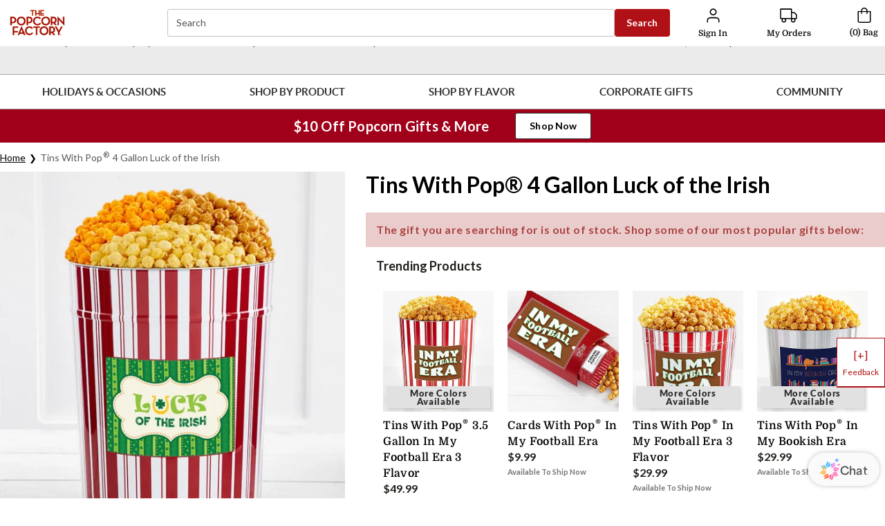

--- FILE ---
content_type: application/javascript; charset=UTF-8
request_url: https://www.thepopcornfactory.com/static/js/8821.700558d8.chunk.js
body_size: 17065
content:
/*! For license information please see 8821.700558d8.chunk.js.LICENSE.txt */
"use strict";(self.__LOADABLE_LOADED_CHUNKS__=self.__LOADABLE_LOADED_CHUNKS__||[]).push([[8821],{6336:function(e,t,n){n(47012),n(34204),n(50605),n(35978),n(2170),n(61773),n(1075),n(32195),n(1623),n(52512),n(7980),n(50278),n(23e3),n(94555),n(93142),n(15615),n(31538),n(43041),n(97021),n(82336);var o=n(41594),r=n(25609),i=n(26306),l=n(96894),a=n(24018),u=n(59570),c=n(9625);function d(e){return d="function"==typeof Symbol&&"symbol"==typeof Symbol.iterator?function(e){return typeof e}:function(e){return e&&"function"==typeof Symbol&&e.constructor===Symbol&&e!==Symbol.prototype?"symbol":typeof e},d(e)}function f(){f=function(){return t};var e,t={},n=Object.prototype,o=n.hasOwnProperty,r=Object.defineProperty||function(e,t,n){e[t]=n.value},i="function"==typeof Symbol?Symbol:{},l=i.iterator||"@@iterator",a=i.asyncIterator||"@@asyncIterator",u=i.toStringTag||"@@toStringTag";function c(e,t,n){return Object.defineProperty(e,t,{value:n,enumerable:!0,configurable:!0,writable:!0}),e[t]}try{c({},"")}catch(e){c=function(e,t,n){return e[t]=n}}function s(e,t,n,o){var i=t&&t.prototype instanceof h?t:h,l=Object.create(i.prototype),a=new I(o||[]);return r(l,"_invoke",{value:C(e,n,a)}),l}function v(e,t,n){try{return{type:"normal",arg:e.call(t,n)}}catch(e){return{type:"throw",arg:e}}}t.wrap=s;var p="suspendedStart",m="suspendedYield",g="executing",b="completed",y={};function h(){}function x(){}function k(){}var w={};c(w,l,(function(){return this}));var _=Object.getPrototypeOf,S=_&&_(_(T([])));S&&S!==n&&o.call(S,l)&&(w=S);var E=k.prototype=h.prototype=Object.create(w);function O(e){["next","throw","return"].forEach((function(t){c(e,t,(function(e){return this._invoke(t,e)}))}))}function A(e,t){function n(r,i,l,a){var u=v(e[r],e,i);if("throw"!==u.type){var c=u.arg,f=c.value;return f&&"object"==d(f)&&o.call(f,"__await")?t.resolve(f.__await).then((function(e){n("next",e,l,a)}),(function(e){n("throw",e,l,a)})):t.resolve(f).then((function(e){c.value=e,l(c)}),(function(e){return n("throw",e,l,a)}))}a(u.arg)}var i;r(this,"_invoke",{value:function(e,o){function r(){return new t((function(t,r){n(e,o,t,r)}))}return i=i?i.then(r,r):r()}})}function C(t,n,o){var r=p;return function(i,l){if(r===g)throw Error("Generator is already running");if(r===b){if("throw"===i)throw l;return{value:e,done:!0}}for(o.method=i,o.arg=l;;){var a=o.delegate;if(a){var u=j(a,o);if(u){if(u===y)continue;return u}}if("next"===o.method)o.sent=o._sent=o.arg;else if("throw"===o.method){if(r===p)throw r=b,o.arg;o.dispatchException(o.arg)}else"return"===o.method&&o.abrupt("return",o.arg);r=g;var c=v(t,n,o);if("normal"===c.type){if(r=o.done?b:m,c.arg===y)continue;return{value:c.arg,done:o.done}}"throw"===c.type&&(r=b,o.method="throw",o.arg=c.arg)}}}function j(t,n){var o=n.method,r=t.iterator[o];if(r===e)return n.delegate=null,"throw"===o&&t.iterator.return&&(n.method="return",n.arg=e,j(t,n),"throw"===n.method)||"return"!==o&&(n.method="throw",n.arg=new TypeError("The iterator does not provide a '"+o+"' method")),y;var i=v(r,t.iterator,n.arg);if("throw"===i.type)return n.method="throw",n.arg=i.arg,n.delegate=null,y;var l=i.arg;return l?l.done?(n[t.resultName]=l.value,n.next=t.nextLoc,"return"!==n.method&&(n.method="next",n.arg=e),n.delegate=null,y):l:(n.method="throw",n.arg=new TypeError("iterator result is not an object"),n.delegate=null,y)}function P(e){var t={tryLoc:e[0]};1 in e&&(t.catchLoc=e[1]),2 in e&&(t.finallyLoc=e[2],t.afterLoc=e[3]),this.tryEntries.push(t)}function D(e){var t=e.completion||{};t.type="normal",delete t.arg,e.completion=t}function I(e){this.tryEntries=[{tryLoc:"root"}],e.forEach(P,this),this.reset(!0)}function T(t){if(t||""===t){var n=t[l];if(n)return n.call(t);if("function"==typeof t.next)return t;if(!isNaN(t.length)){var r=-1,i=function n(){for(;++r<t.length;)if(o.call(t,r))return n.value=t[r],n.done=!1,n;return n.value=e,n.done=!0,n};return i.next=i}}throw new TypeError(d(t)+" is not iterable")}return x.prototype=k,r(E,"constructor",{value:k,configurable:!0}),r(k,"constructor",{value:x,configurable:!0}),x.displayName=c(k,u,"GeneratorFunction"),t.isGeneratorFunction=function(e){var t="function"==typeof e&&e.constructor;return!!t&&(t===x||"GeneratorFunction"===(t.displayName||t.name))},t.mark=function(e){return Object.setPrototypeOf?Object.setPrototypeOf(e,k):(e.__proto__=k,c(e,u,"GeneratorFunction")),e.prototype=Object.create(E),e},t.awrap=function(e){return{__await:e}},O(A.prototype),c(A.prototype,a,(function(){return this})),t.AsyncIterator=A,t.async=function(e,n,o,r,i){void 0===i&&(i=Promise);var l=new A(s(e,n,o,r),i);return t.isGeneratorFunction(n)?l:l.next().then((function(e){return e.done?e.value:l.next()}))},O(E),c(E,u,"Generator"),c(E,l,(function(){return this})),c(E,"toString",(function(){return"[object Generator]"})),t.keys=function(e){var t=Object(e),n=[];for(var o in t)n.push(o);return n.reverse(),function e(){for(;n.length;){var o=n.pop();if(o in t)return e.value=o,e.done=!1,e}return e.done=!0,e}},t.values=T,I.prototype={constructor:I,reset:function(t){if(this.prev=0,this.next=0,this.sent=this._sent=e,this.done=!1,this.delegate=null,this.method="next",this.arg=e,this.tryEntries.forEach(D),!t)for(var n in this)"t"===n.charAt(0)&&o.call(this,n)&&!isNaN(+n.slice(1))&&(this[n]=e)},stop:function(){this.done=!0;var e=this.tryEntries[0].completion;if("throw"===e.type)throw e.arg;return this.rval},dispatchException:function(t){if(this.done)throw t;var n=this;function r(o,r){return a.type="throw",a.arg=t,n.next=o,r&&(n.method="next",n.arg=e),!!r}for(var i=this.tryEntries.length-1;i>=0;--i){var l=this.tryEntries[i],a=l.completion;if("root"===l.tryLoc)return r("end");if(l.tryLoc<=this.prev){var u=o.call(l,"catchLoc"),c=o.call(l,"finallyLoc");if(u&&c){if(this.prev<l.catchLoc)return r(l.catchLoc,!0);if(this.prev<l.finallyLoc)return r(l.finallyLoc)}else if(u){if(this.prev<l.catchLoc)return r(l.catchLoc,!0)}else{if(!c)throw Error("try statement without catch or finally");if(this.prev<l.finallyLoc)return r(l.finallyLoc)}}}},abrupt:function(e,t){for(var n=this.tryEntries.length-1;n>=0;--n){var r=this.tryEntries[n];if(r.tryLoc<=this.prev&&o.call(r,"finallyLoc")&&this.prev<r.finallyLoc){var i=r;break}}i&&("break"===e||"continue"===e)&&i.tryLoc<=t&&t<=i.finallyLoc&&(i=null);var l=i?i.completion:{};return l.type=e,l.arg=t,i?(this.method="next",this.next=i.finallyLoc,y):this.complete(l)},complete:function(e,t){if("throw"===e.type)throw e.arg;return"break"===e.type||"continue"===e.type?this.next=e.arg:"return"===e.type?(this.rval=this.arg=e.arg,this.method="return",this.next="end"):"normal"===e.type&&t&&(this.next=t),y},finish:function(e){for(var t=this.tryEntries.length-1;t>=0;--t){var n=this.tryEntries[t];if(n.finallyLoc===e)return this.complete(n.completion,n.afterLoc),D(n),y}},catch:function(e){for(var t=this.tryEntries.length-1;t>=0;--t){var n=this.tryEntries[t];if(n.tryLoc===e){var o=n.completion;if("throw"===o.type){var r=o.arg;D(n)}return r}}throw Error("illegal catch attempt")},delegateYield:function(t,n,o){return this.delegate={iterator:T(t),resultName:n,nextLoc:o},"next"===this.method&&(this.arg=e),y}},t}function s(e,t,n,o,r,i,l){try{var a=e[i](l),u=a.value}catch(e){return void n(e)}a.done?t(u):Promise.resolve(u).then(o,r)}function v(e){return function(){var t=this,n=arguments;return new Promise((function(o,r){var i=e.apply(t,n);function l(e){s(i,o,r,l,a,"next",e)}function a(e){s(i,o,r,l,a,"throw",e)}l(void 0)}))}}function p(e,t){return function(e){if(Array.isArray(e))return e}(e)||function(e,t){var n=null==e?null:"undefined"!=typeof Symbol&&e[Symbol.iterator]||e["@@iterator"];if(null!=n){var o,r,i,l,a=[],u=!0,c=!1;try{if(i=(n=n.call(e)).next,0===t){if(Object(n)!==n)return;u=!1}else for(;!(u=(o=i.call(n)).done)&&(a.push(o.value),a.length!==t);u=!0);}catch(e){c=!0,r=e}finally{try{if(!u&&null!=n.return&&(l=n.return(),Object(l)!==l))return}finally{if(c)throw r}}return a}}(e,t)||function(e,t){if(e){if("string"==typeof e)return m(e,t);var n={}.toString.call(e).slice(8,-1);return"Object"===n&&e.constructor&&(n=e.constructor.name),"Map"===n||"Set"===n?Array.from(e):"Arguments"===n||/^(?:Ui|I)nt(?:8|16|32)(?:Clamped)?Array$/.test(n)?m(e,t):void 0}}(e,t)||function(){throw new TypeError("Invalid attempt to destructure non-iterable instance.\nIn order to be iterable, non-array objects must have a [Symbol.iterator]() method.")}()}function m(e,t){(null==t||t>e.length)&&(t=e.length);for(var n=0,o=Array(t);n<t;n++)o[n]=e[n];return o}t.A=function(e){var t,n=p((0,o.useState)(!1),2),d=n[0],s=n[1],m=(0,i.wA)(),g=(0,l.useLocation)(),b=(0,u.As)().loginByRedirect,y=(null===e||void 0===e||null===(t=e.campaign)||void 0===t||null===(t=t.campaignResponses)||void 0===t||null===(t=t[0])||void 0===t?void 0:t.payload)||{},h="Offer Unlocked"===y.offerFlow||"Offer Unlocked - SMS"===y.offerFlow,x="Login"===(null===y||void 0===y?void 0:y.offerFlow)||"Account Creation"===(null===y||void 0===y?void 0:y.offerFlow),k=function(){var e=v(f().mark((function e(){return f().wrap((function(e){for(;;)switch(e.prev=e.next){case 0:if("Login"!==(null===y||void 0===y?void 0:y.offerFlow)){e.next=5;break}return e.next=3,b({"ext-offer-gateway-flow":"yes"},{routeBack:g.pathname,register:"N"});case 3:e.next=8;break;case 5:if("Account Creation"!==(null===y||void 0===y?void 0:y.offerFlow)){e.next=8;break}return e.next=8,b({"ext-offer-gateway-flow":"yes"},{routeBack:g.pathname,register:"Y"});case 8:case"end":return e.stop()}}),e)})));return function(){return e.apply(this,arguments)}}(),w=function(){var e=v(f().mark((function e(t){var n;return f().wrap((function(e){for(;;)switch(e.prev=e.next){case 0:if(e.prev=0,"undefined"===typeof navigator||!navigator.clipboard){e.next=7;break}return e.next=4,navigator.clipboard.writeText(t);case 4:s(!0),e.next=8;break;case 7:"undefined"!==typeof document&&((n=document.createElement("textarea")).value=t,n.style.position="fixed",n.style.opacity="0",document.body.appendChild(n),n.select(),document.execCommand("copy"),document.body.removeChild(n),s(!0));case 8:e.next=13;break;case 10:e.prev=10,e.t0=e.catch(0),r.A.logError({function:"OfferGatewayMessageStandard",message:"Error while coping promo in offer gateway",appName:"mbp-pwa-ui",module:"Offer Gateway",jsError:e.t0});case 13:case"end":return e.stop()}}),e,null,[[0,10]])})));return function(t){return e.apply(this,arguments)}}(),_=function(t){h?"copy"===(null===t||void 0===t?void 0:t.offer_status)&&w(null===y||void 0===y?void 0:y.offerBannerCode):(m((0,c.CY)({action:"Click",eventSubType:"campaign-tracking",page:{type:"home"},salesforceResponse:e})),m((0,a.setOfferGatewayData)({salesforceResponse:e})),k())};return{handleBannerClick:function(){var t;if(!h){var n;if(!x&&null!==e&&void 0!==e&&null!==(t=e.content)&&void 0!==t&&null!==(t=t.message)&&void 0!==t&&null!==(t=t.custom_button)&&void 0!==t&&null!==(t=t[0])&&void 0!==t&&null!==(t=t.cta_button)&&void 0!==t&&t.launch_modal)m((0,a.setDialogOpen)(!0)),m((0,a.setDialogType)("offerGateway")),m((0,a.setOfferGatewayCTALabel)(null===(n=e.content.message.custom_button[0].cta_button.tracking)||void 0===n?void 0:n.tracking_event_label)),m((0,a.setOGAutoScroll)(!0));_()}},handleButtonClick:function(e){var t,n,o=e.event,r=e.item;(null===o||void 0===o||o.stopPropagation(),!x&&null!==r&&void 0!==r&&null!==(t=r.cta_button)&&void 0!==t&&t.launch_modal)&&(null===o||void 0===o||o.preventDefault(),m((0,a.setDialogOpen)(!0)),m((0,a.setDialogType)("offerGateway")),m((0,a.setOfferGatewayCTALabel)(null===r||void 0===r||null===(n=r.cta_button)||void 0===n||null===(n=n.tracking)||void 0===n?void 0:n.tracking_event_label)),m((0,a.setOGAutoScroll)(!0)));_(r)},isPromoCopied:d,handleSiteWideBannerClick:function(t){var n;h&&m((0,c.CY)({action:"Click",eventSubType:"campaign-tracking",page:{type:"home"},salesforceResponse:e})),h||x||null===e||void 0===e||null===(n=e.content)||void 0===n||null===(n=n.custom_button)||void 0===n||null===(n=n[0])||void 0===n||null===(n=n.cta_button)||void 0===n||!n.launch_modal||(m((0,a.setDialogOpen)(!0)),m((0,a.setDialogType)("offerGateway")),m((0,a.setOGAutoScroll)(!1))),_(t)},handlePhoneSuccessClick:function(e){null===e||void 0===e||e.stopPropagation(),x||(null===e||void 0===e||e.preventDefault(),m((0,a.setDialogOpen)(!1)),m((0,a.setDialogType)("offerGateway")))},handleOfferInboxClick:function(){m((0,c.CY)({action:"Click",eventSubType:"campaign-tracking",page:{type:"home"},salesforceResponse:e})),h||k()}}}},82671:function(e,t,n){n(47012),n(34204),n(35978),n(22369),n(61773),n(1075),n(32195),n(1623),n(23e3),n(93142),n(15615),n(31538),n(43041),n(82336);var o=n(41594),r=n.n(o),i=n(68217),l=n(17191),a=n(85727),u=n(28505),c=n(81081),d=n(97833),f=n(33893),s=n(52697),v=n(32750);function p(e,t){return function(e){if(Array.isArray(e))return e}(e)||function(e,t){var n=null==e?null:"undefined"!=typeof Symbol&&e[Symbol.iterator]||e["@@iterator"];if(null!=n){var o,r,i,l,a=[],u=!0,c=!1;try{if(i=(n=n.call(e)).next,0===t){if(Object(n)!==n)return;u=!1}else for(;!(u=(o=i.call(n)).done)&&(a.push(o.value),a.length!==t);u=!0);}catch(e){c=!0,r=e}finally{try{if(!u&&null!=n.return&&(l=n.return(),Object(l)!==l))return}finally{if(c)throw r}}return a}}(e,t)||function(e,t){if(e){if("string"==typeof e)return m(e,t);var n={}.toString.call(e).slice(8,-1);return"Object"===n&&e.constructor&&(n=e.constructor.name),"Map"===n||"Set"===n?Array.from(e):"Arguments"===n||/^(?:Ui|I)nt(?:8|16|32)(?:Clamped)?Array$/.test(n)?m(e,t):void 0}}(e,t)||function(){throw new TypeError("Invalid attempt to destructure non-iterable instance.\nIn order to be iterable, non-array objects must have a [Symbol.iterator]() method.")}()}function m(e,t){(null==t||t>e.length)&&(t=e.length);for(var n=0,o=Array(t);n<t;n++)o[n]=e[n];return o}var g=(0,i.A)((function(){return{container:{textDecoration:"none",display:"flex",alignItems:"center",marginLeft:"1em"},seeDetailsLink:{width:"160px",cursor:"pointer","@media screen and (max-width: 500px)":{width:"80px"}},dialogContent:{width:"100%",display:"flex",justifyContent:"space-between",flex:"0 0 auto"},closeButton:{padding:"16px 24px","&:hover":{backgroundColor:"transparent"},"& .MuiTouchRipple-root span":{display:"none !important"}},dialogContainer:{"@media screen and (max-width: 500px)":{"& .MuiDialog-paper":{margin:"32px 10px"}}}}})),b=function(e){var t=e.promoCode,n=e.detailLinkStyle,i=e.clickHandler,l=g(),m=p((0,o.useState)(!1),2),b=m[0],y=m[1],h=function(e,t){e.nativeEvent.stopImmediatePropagation(),e.preventDefault(),e.persist(),e.stopPropagation(),y(t)};return r().createElement("div",{"data-testid":"seeDetailLink",className:"".concat(l.container," ").concat(n),"data-component":"seeDetailLink"},r().createElement("div",{className:l.seeDetailsLink},r().createElement("span",{onClick:function(e){h(e,!0),i("SitewideBanner","Click","See Details: ".concat(t))},role:"presentation"},r().createElement("u",null,"See Details"))),b?r().createElement(a.A,{className:l.dialogContainer,open:b,onClick:function(e){return h(e,!1)}},r().createElement("div",{className:l.dialogContent},r().createElement(u.A,{id:"customized-dialog-title"},"Details for: ",t),r().createElement(d.A,{"data-testid":"close-button",className:l.closeButton,"aria-label":"close",onClick:function(e){return h(e,!1)}},r().createElement(f.A,null))),r().createElement(c.A,{dividers:!0},r().createElement(s.A,{gutterBottom:!0},r().createElement(v.A,{promocode:t})))):null)};b.propTypes={promoCode:l.string.isRequired,detailLinkStyle:l.string,clickHandler:l.func.isRequired},b.defaultProps={detailLinkStyle:""},t.A=b},58821:function(e,t,n){n.r(t),n.d(t,{default:function(){return wt}});n(22369),n(44546),n(23e3),n(48691);var o,r=n(41594),i=n.n(r),l=n(68217),a=n(17191),u=n(88577),c=n(26306),d=n(58866),f=n(72190),s=(n(73045),n(76277),n(77209)),v=n(93554),p=n.n(v),m=n(78857),g=n(63268),b=n(82671),y=n(74856),h=n(46560),x=n(22991),k=(n(47012),n(34204),n(35978),n(81621),n(1075),n(90937),n(75755),n(43041),n(82336),n(25609)),w=n(13769),_=n(35091),S=(n(45503),n(77532),n(36211),n(97021),n(80998)),E=n(57694),O=n(73779),A=n(94043),C=n(78282),j=n(25212),P=n(15806),D=(n(32195),n(20334),n(72));var I=function(){var e,t,n=arguments.length>0&&void 0!==arguments[0]?arguments[0]:"offerInbox";return(0,D.J1)(o||(e=["query ","(\n    $brand: String!\n    $environment: String!\n    $user: UserSF!\n    $userAttributes: [UserAttributesSF]\n    $isHoldoutEligible: Boolean!\n    $resolveIdentity: Boolean!\n  ) {\n    offerInbox(\n      brand: $brand\n      environment: $environment\n      user: $user\n      userAttributes: $userAttributes\n      resolveIdentity: $resolveIdentity\n      isHoldoutEligible: $isHoldoutEligible\n    ) {\n      availableOffers {\n        type\n        name\n        promoCode\n        campaign\n        content\n      }\n      content\n    }\n  }"],t||(t=e.slice(0)),o=Object.freeze(Object.defineProperties(e,{raw:{value:Object.freeze(t)}}))),n)},T=n(31945),N=n(47036);function F(e){return F="function"==typeof Symbol&&"symbol"==typeof Symbol.iterator?function(e){return typeof e}:function(e){return e&&"function"==typeof Symbol&&e.constructor===Symbol&&e!==Symbol.prototype?"symbol":typeof e},F(e)}function B(e,t){var n=Object.keys(e);if(Object.getOwnPropertySymbols){var o=Object.getOwnPropertySymbols(e);t&&(o=o.filter((function(t){return Object.getOwnPropertyDescriptor(e,t).enumerable}))),n.push.apply(n,o)}return n}function L(e,t,n){return(t=function(e){var t=function(e,t){if("object"!=F(e)||!e)return e;var n=e[Symbol.toPrimitive];if(void 0!==n){var o=n.call(e,t||"default");if("object"!=F(o))return o;throw new TypeError("@@toPrimitive must return a primitive value.")}return("string"===t?String:Number)(e)}(e,"string");return"symbol"==F(t)?t:t+""}(t))in e?Object.defineProperty(e,t,{value:n,enumerable:!0,configurable:!0,writable:!0}):e[t]=n,e}var G=function(e){var t=e.apolloOptions,n=void 0===t?{}:t,o=e.queryName,r=void 0===o?"OfferInbox":o,i=e.featureFlag,l=void 0===i||i,a=e.isSessionHasAccount,u=void 0!==a&&a,d=e.optInHoldoutParticipation,f=void 0!==d&&d,s=e.resolveIdentity,v=void 0!==s&&s,p=(0,c.d4)(O.getIsBot),m=(0,c.d4)((0,h.getFeatureFlag)("is-salesforce-recs-enabled")),g=(0,c.d4)(O.getOfferInboxData);if(p||!l||!m)return{loading:!1,error:!1,data:null,variables:{skip:!1}};var b,y=I(r),x=(0,c.d4)(E.getBrandName)||"1800flowers",k=(0,c.d4)(A.getUserEmailId),w=(0,P.A)(),_=f?(0,c.d4)((0,h.getFeatureFlag)("is-personalization-holdout-enabled")):f,D=(0,c.d4)(A.getIsAuthenticatedStatus),F=(0,c.d4)(T.J6),G=(0,N.A)("isActivePassportUser",F),R=(0,c.d4)(T.oI);b=G&&D||R?"P":D?"R":"G";var H={anonymousId:w};null!==g&&void 0!==g&&g.email||k?H.emailId=(null===g||void 0===g?void 0:g.email)||k:null!==g&&void 0!==g&&g.phone&&(H.phone=null===g||void 0===g?void 0:g.phone);var z=(0,c.d4)(A.getUserType),M=[],U="".concat(null===g||void 0===g?void 0:g.offerGatewayOptin),$="false",W="false",V=(0,c.d4)(A.getProfileInfo);M.push({name:"sessionLoginState",value:"R"===z||"P"===z?"true":"false"}),M.push({name:"sessionCustomerType",value:b}),null!==V&&void 0!==V&&V.offerGatewayOptin&&(U="true"===V.offerGatewayOptin,$="".concat((null===V||void 0===V?void 0:V.loginsCount)>1),W="".concat(1===(null===V||void 0===V?void 0:V.loginsCount))),M.push({name:"sessionOGOptIn",value:"".concat(U)}),M.push({name:"sessionOGLoggedIn",value:"".concat($)}),M.push({name:"sessionOGAccountCreation",value:"".concat(W)}),M.push({name:"sessionOGOptInSMS",value:"".concat(null===g||void 0===g?void 0:g.offerGatewayOptinSMS)}),M.push({name:"sessionOGOfferUnlockSMS",value:"".concat(null===g||void 0===g?void 0:g.offerUnlockedSMS)}),u&&M.push({name:"hasAccountCookie",value:"true"});var K=(0,C.A)(),Y=Boolean(!K||!w);return(0,S.IT)(y,function(e){for(var t=1;t<arguments.length;t++){var n=null!=arguments[t]?arguments[t]:{};t%2?B(Object(n),!0).forEach((function(t){L(e,t,n[t])})):Object.getOwnPropertyDescriptors?Object.defineProperties(e,Object.getOwnPropertyDescriptors(n)):B(Object(n)).forEach((function(t){Object.defineProperty(e,t,Object.getOwnPropertyDescriptor(n,t))}))}return e}({variables:Y?{skip:Y}:{brand:x,environment:j.S,isHoldoutEligible:_,resolveIdentity:v,user:H,userAttributes:M},context:{api:"personalizedContent",jwt:K},fetchPolicy:"no-cache",skip:Y},n))},R=(n(61773),n(51343),n(1623),n(93142),n(15615),n(31538),n(608)),H=n(15077),z=n(31560),M=n(3669),U=(0,l.A)((function(e){return{text:function(e){return{margin:(null===e||void 0===e?void 0:e.margin)||"8px 0",fontSize:e.fontSize||"16px",color:(null===e||void 0===e?void 0:e.color)||"#000000",backgroundColor:(null===e||void 0===e?void 0:e.backgroundColor)||"",padding:null===e||void 0===e?void 0:e.padding,fontFamily:(0,M.A)(null===e||void 0===e?void 0:e.fontFamily)||"Area Variable"}},link:function(e){return{color:(null===e||void 0===e?void 0:e.color)||"#000000"}}}})),$=function(e){var t,n,o,r=e.data,l=e.handleClick,a=U({fontSize:null===r||void 0===r?void 0:r.font_size,margin:null===r||void 0===r?void 0:r.margin,color:null===r||void 0===r||null===(t=r.color)||void 0===t?void 0:t.color,backgroundColor:null===r||void 0===r||null===(n=r.background_color)||void 0===n?void 0:n.color,padding:null!==r&&void 0!==r&&null!==(o=r.background_color)&&void 0!==o&&o.color?"8px":"",fontFamily:null===r||void 0===r?void 0:r.font_family});return i().createElement(p(),{source:null===r||void 0===r?void 0:r.copy,escapeHtml:!1,className:"".concat(a.text," markdown-body"),renderers:{linkReference:function(e){var t=e.href,n=e.children;return i().createElement(H.A,{href:t,handleCallback:l,className:a.link},n)}},"data-component":"markdownText"})};$.propTypes={data:(0,a.shape)({copy:a.string,font_size:a.string}),handleClick:a.func},$.defaultProps={data:{copy:"",font_size:""},handleClick:z.A};var W=$,V=(n(46671),n(93268),n(99067),n(17591),n(25789)),K=n(46650),Y=n(9625),q=n(24018);function J(e,t){return function(e){if(Array.isArray(e))return e}(e)||function(e,t){var n=null==e?null:"undefined"!=typeof Symbol&&e[Symbol.iterator]||e["@@iterator"];if(null!=n){var o,r,i,l,a=[],u=!0,c=!1;try{if(i=(n=n.call(e)).next,0===t){if(Object(n)!==n)return;u=!1}else for(;!(u=(o=i.call(n)).done)&&(a.push(o.value),a.length!==t);u=!0);}catch(e){c=!0,r=e}finally{try{if(!u&&null!=n.return&&(l=n.return(),Object(l)!==l))return}finally{if(c)throw r}}return a}}(e,t)||function(e,t){if(e){if("string"==typeof e)return Z(e,t);var n={}.toString.call(e).slice(8,-1);return"Object"===n&&e.constructor&&(n=e.constructor.name),"Map"===n||"Set"===n?Array.from(e):"Arguments"===n||/^(?:Ui|I)nt(?:8|16|32)(?:Clamped)?Array$/.test(n)?Z(e,t):void 0}}(e,t)||function(){throw new TypeError("Invalid attempt to destructure non-iterable instance.\nIn order to be iterable, non-array objects must have a [Symbol.iterator]() method.")}()}function Z(e,t){(null==t||t>e.length)&&(t=e.length);for(var n=0,o=Array(t);n<t;n++)o[n]=e[n];return o}var Q=(0,l.A)((function(e){return{input:function(e){return{margin:(null===e||void 0===e?void 0:e.margin)||"0 0 10px"}},emailField:{width:"100%"},phoneNumberField:{width:"100%"},form:{margin:"8px 0"},smsText:{padding:"8px",backgroundColor:"#FFF2E1"}}})),X=function(e){var t,n=e.data,o=e.offer,l=e.formId,a=Q({margin:null===n||void 0===n?void 0:n.margin}),u=(0,c.wA)(),d=(0,c.d4)(O.getOfferInboxData),f=J((0,r.useState)(""),2),s=f[0],v=f[1],p=J((0,r.useState)(""),2),m=p[0],g=p[1],b=J((0,r.useState)(""),2),y=b[0],h=b[1],x=J((0,r.useState)(""),2),k=x[0],w=x[1],_=J((0,r.useState)(!1),2),S=_[0],E=_[1],A=(null===o||void 0===o||null===(t=o.campaign)||void 0===t||null===(t=t.campaignResponses)||void 0===t||null===(t=t[0])||void 0===t?void 0:t.payload)||{},C=function(e){var t=e;return t=t.length>10?t.replace(/^(\d\d)(\d{3})(\d{3})(\d{0,4}).*/,"$1 $2 $3 $4"):t.length>6?t.replace(/^(\d\d\d)(\d{3})(\d{0,4}).*/,"($1) $2-$3"):t.length>3?t.replace(/^(\d\d\d)(\d{0,4})/,"($1) $2"):t.replace(/^(\d*)/,"$1")},j=function(e){return new RegExp(/^[0-9]+$|^$/).test(e)&&y.length>=10?(g(""),!0):(g("Please enter a valid phone number."),!1)},P=function(e){var t,o=null===(t=e.target)||void 0===t?void 0:t.value;if("phone"===(null===n||void 0===n?void 0:n.type)){var r=function(e){var t=arguments.length>1&&void 0!==arguments[1]?arguments[1]:null,n=/^\((\d\d\d)\)\s$/,o=/^\((\d\d\d)\)\s(\d\d\d)-$/;if(null===t||void 0===t||t.target,n.test(e))return String(e).replace(n,"$1");o.test(e)&&String(e).replace(o,"($1) $2");var r=String(e).replace(/[^0-9]+/g,"");return C(r)}(o,e);w(r);var i=o.replace(/\D+/g,"");h(i),E(!1)}else v(o.trim())},D=function(){return(0,K.A)(s)?(g(""),!0):(g("Please enter a valid email address."),!1)},I=function(e){if(e.preventDefault(),("phone"!==(null===n||void 0===n?void 0:n.type)||j(y))&&("email"!==(null===n||void 0===n?void 0:n.type)||D())){if("phone"===(null===n||void 0===n?void 0:n.type)&&null!==d&&void 0!==d&&d.phone&&d.phone===y){var t=k||C(y);return w(t),E(!0),void g("")}!function(e){var t={};s&&(t.email=s),y&&(t.phone=y),e&&(y&&u((0,Y.Oo)({customEvent:{eventDefinitionKey:null===A||void 0===A?void 0:A.eventDefinitionKey,offerName:null===A||void 0===A?void 0:A.offerName,offerDesc:null===A||void 0===A?void 0:A.offerDesc,offerPercent:null===A||void 0===A?void 0:A.offerPercent},page:"home",salesforceResponse:o,eventType:"clickstream.customer-identification",eventSubType:"journey-sms-trigger",user:{phone:y}})),s&&u((0,Y.Oo)({customEvent:{eventDefinitionKey:null===A||void 0===A?void 0:A.eventDefinitionKey,offerName:null===A||void 0===A?void 0:A.offerName,offerDesc:null===A||void 0===A?void 0:A.offerDesc,offerPercent:null===A||void 0===A?void 0:A.offerPercent},page:"home",salesforceResponse:o,eventType:"clickstream.customer-identification",eventSubType:"journey-email-trigger",user:t})),"email"===(null===n||void 0===n?void 0:n.type)?u((0,q.setOfferInboxData)({offerGatewayOptin:!0,email:s})):u((0,q.setOfferInboxData)({offerGatewayOptinSMS:!0,phone:y,phoneNumberSuccess:!0})))}(!0)}};switch(null===n||void 0===n?void 0:n.type){case"email":return i().createElement("form",{onSubmit:I,id:l,className:a.form},i().createElement("div",{className:a.input},i().createElement(V.A,{label:(null===n||void 0===n?void 0:n.label)||"Email",variant:(null===n||void 0===n?void 0:n.variant)||"outlined",type:(null===n||void 0===n?void 0:n.type)||"text",className:a.emailField,value:s,id:(null===n||void 0===n?void 0:n.label)||"email",onChange:P,onBlur:D,onFocus:function(){return g("")},error:!!m,helperText:m})));case"phone":return i().createElement(i().Fragment,null,S&&i().createElement("div",{className:a.smsText},i().createElement("p",null,"The phone number ",k||C(y)," was already subscribed.")),i().createElement("form",{onSubmit:I,id:l,className:a.form},i().createElement("div",{className:a.input},i().createElement(V.A,{label:null===n||void 0===n?void 0:n.label,variant:(null===n||void 0===n?void 0:n.variant)||"outlined",type:"tel",className:a.phoneNumberField,value:k,id:null===n||void 0===n?void 0:n.label,onChange:P,onBlur:function(){return j(y)},onFocus:function(){return g("")},error:!!m,helperText:m}))));default:return null}};X.propTypes={data:a.object,offer:a.object,formId:a.string},X.defaultProps={data:{},offer:{},formId:""};var ee=X,te=(n(49543),n(31179),n(96894));function ne(e){return ne="function"==typeof Symbol&&"symbol"==typeof Symbol.iterator?function(e){return typeof e}:function(e){return e&&"function"==typeof Symbol&&e.constructor===Symbol&&e!==Symbol.prototype?"symbol":typeof e},ne(e)}function oe(e,t){var n=Object.keys(e);if(Object.getOwnPropertySymbols){var o=Object.getOwnPropertySymbols(e);t&&(o=o.filter((function(t){return Object.getOwnPropertyDescriptor(e,t).enumerable}))),n.push.apply(n,o)}return n}function re(e){for(var t=1;t<arguments.length;t++){var n=null!=arguments[t]?arguments[t]:{};t%2?oe(Object(n),!0).forEach((function(t){ie(e,t,n[t])})):Object.getOwnPropertyDescriptors?Object.defineProperties(e,Object.getOwnPropertyDescriptors(n)):oe(Object(n)).forEach((function(t){Object.defineProperty(e,t,Object.getOwnPropertyDescriptor(n,t))}))}return e}function ie(e,t,n){return(t=function(e){var t=function(e,t){if("object"!=ne(e)||!e)return e;var n=e[Symbol.toPrimitive];if(void 0!==n){var o=n.call(e,t||"default");if("object"!=ne(o))return o;throw new TypeError("@@toPrimitive must return a primitive value.")}return("string"===t?String:Number)(e)}(e,"string");return"symbol"==ne(t)?t:t+""}(t))in e?Object.defineProperty(e,t,{value:n,enumerable:!0,configurable:!0,writable:!0}):e[t]=n,e}var le=(0,l.A)((function(e){return{button:function(e){return{margin:(null===e||void 0===e?void 0:e.margin)||""}}}})),ae=function(e){var t,n,o,r,l,a,u,d,s,v,p,m=e.buttonData,g=e.className,b=e.trackClickThrough,h=e.offer,x=(0,c.wA)(),k=(0,te.useLocation)(),w=(0,te.useHistory)(),_=le({margin:null===m||void 0===m?void 0:m.margin}),S=(0,c.d4)(O.getPageType),E=(0,c.d4)(A.getIsAuthenticatedStatus),C=(0,c.d4)(A.getProfileInfo),j="offer-gateway"===(null===h||void 0===h?void 0:h.type),P=j?null===h||void 0===h||null===(t=h.content)||void 0===t?void 0:t.uid:null===h||void 0===h?void 0:h.uid,D=(0,c.d4)((function(e){return(0,O.getOfferInboxOfferPayloadById)(e,P)})),I=(null===h||void 0===h||null===(n=h.campaign)||void 0===n||null===(n=n.campaignResponses)||void 0===n||null===(n=n[0])||void 0===n?void 0:n.payload)||{},T="Offer Unlocked"===(null===I||void 0===I?void 0:I.offerFlow)||"Offer Unlocked - SMS"===I.offerFlow,N="Optin only"===I.offerFlow&&"Email"===I.offerOptinType,F=null===h||void 0===h||null===(o=h.content)||void 0===o?void 0:o.input_form_id,B=null===m||void 0===m?void 0:m.button_type,L=null===m||void 0===m||null===(r=m.cta_button)||void 0===r||null===(r=r.link)||void 0===r?void 0:r.href;"click"===B&&"Collection Page"===(null===I||void 0===I?void 0:I.offerEndState)&&null!==I&&void 0!==I&&I.collectionURL&&(L=null!==I&&void 0!==I&&I.offerBannerCode?"".concat(I.collectionURL,"?r=").concat(I.offerBannerCode):I.collectionURL);return null!==(null===m||void 0===m?void 0:m.button_state)&&(null===m||void 0===m?void 0:m.button_state)!==(null===D||void 0===D||null===(l=D.buttonState)||void 0===l?void 0:l[null===m||void 0===m?void 0:m.button_id])?null:i().createElement("div",{className:"".concat(g," ").concat(_.button),"data-component":"offerButton"},i().createElement(y.default,{link:L,label:null===m||void 0===m||null===(a=m.cta_button)||void 0===a||null===(a=a.link)||void 0===a?void 0:a.title,variant:null===m||void 0===m||null===(u=m.cta_button)||void 0===u?void 0:u.variant,size:null===m||void 0===m||null===(d=m.cta_button)||void 0===d?void 0:d.size,fullWidth:null===m||void 0===m||null===(s=m.cta_button)||void 0===s?void 0:s.full_width,disabled:null===m||void 0===m||null===(v=m.cta_button)||void 0===v?void 0:v.disabled,type:null===m||void 0===m||null===(p=m.cta_button)||void 0===p?void 0:p.type,attributes:{form:F||""},icon:(null===m||void 0===m?void 0:m.icon)||{},handleOnClick:function(){var e,t,n,o=(null===m||void 0===m||null===(e=m.cta_button)||void 0===e?void 0:e.tracking)||{},r=o.tracking_event_category,i=o.tracking_event_action,l=o.tracking_event_label;if(x((0,f.trackEvent)({eventCategory:r||"",eventAction:i||"",eventLabel:l||""})),b(),j||x((0,Y.CY)({action:"Click",eventSubType:"feature-tracking",page:{type:S},label:"offer-inbox-todays-offer"})),!(null!==m&&void 0!==m&&null!==(t=m.cta_button)&&void 0!==t&&t.disabled||null!==m&&void 0!==m&&null!==(n=m.cta_button)&&void 0!==n&&null!==(n=n.link)&&void 0!==n&&n.href)&&j){var a=null===m||void 0===m?void 0:m.button_id;if(a){var u,c={offerId:P,offer:{buttonState:re(re({},null===D||void 0===D?void 0:D.buttonState),{},ie({},a,(null===D||void 0===D||null===(u=D.buttonState)||void 0===u?void 0:u[a])+1))}};x((0,q.setOfferInboxOffers)(c))}N&&E&&"click"===(null===m||void 0===m?void 0:m.button_type)&&(x((0,Y.Oo)({customEvent:{eventDefinitionKey:null===I||void 0===I?void 0:I.eventDefinitionKey,offerName:null===I||void 0===I?void 0:I.offerName,offerDesc:null===I||void 0===I?void 0:I.offerDesc,offerPercent:null===I||void 0===I?void 0:I.offerPercent},page:"home",salesforceResponse:h,eventType:"clickstream.customer-identification",eventSubType:"journey-email-trigger",user:{email:null===C||void 0===C?void 0:C.email}})),x((0,q.setOfferInboxData)({offerGatewayOptin:!0,email:null===C||void 0===C?void 0:C.email}))),"click"===(null===m||void 0===m?void 0:m.button_type)&&T&&function(){if("Promo Code"===(null===I||void 0===I?void 0:I.offerEndState)&&null!==I&&void 0!==I&&I.offerBannerCode){var e=new URLSearchParams(k.search);e.set("r",I.offerBannerCode),w.push({pathname:k.pathname,search:e.toString()})}}(),"reset_sms"===(null===m||void 0===m?void 0:m.button_type)&&x((0,q.setOfferInboxData)({offerGatewayOptinSMS:!1,phoneNumberSuccess:!1}))}}}))};ae.propTypes={buttonData:a.object.isRequired,className:a.string,trackClickThrough:a.func,offer:a.object},ae.defaultProps={className:"",trackClickThrough:z.A,offer:{}};var ue=ae,ce=(0,l.A)((function(e){return{container:function(e){return{marginTop:"20px",borderTop:"1px solid #D9D9D9"}}}})),de=function(e){var t,n,o,r,l,a,u,d,s,v,p,m=e.data,g=e.setLabelState,b=ce({backgroundColor:null===m||void 0===m||null===(t=m.background_color)||void 0===t?void 0:t.color}),h=(0,c.wA)(),x=(0,c.d4)(O.getPageType),k=null===m||void 0===m||null===(n=m.text)||void 0===n?void 0:n[0],w=null===m||void 0===m||null===(o=m.text)||void 0===o?void 0:o[1];return i().createElement("div",{className:b.container,"data-component":"bonusBanner"},k&&i().createElement(W,{data:k}),(null===m||void 0===m||null===(r=m.button)||void 0===r||null===(r=r.link)||void 0===r?void 0:r.title)&&i().createElement(y.default,{link:(null===m||void 0===m||null===(l=m.button)||void 0===l||null===(l=l.link)||void 0===l?void 0:l.href)||"#",label:null===m||void 0===m||null===(a=m.button)||void 0===a||null===(a=a.link)||void 0===a?void 0:a.title,variant:null===m||void 0===m||null===(u=m.button)||void 0===u?void 0:u.variant,size:null===m||void 0===m||null===(d=m.button)||void 0===d?void 0:d.size,fullWidth:null===m||void 0===m||null===(s=m.button)||void 0===s?void 0:s.full_width,disabled:null===m||void 0===m||null===(v=m.button)||void 0===v?void 0:v.disabled,type:null===m||void 0===m||null===(p=m.button)||void 0===p?void 0:p.type,icon:(null===m||void 0===m?void 0:m.icon)||{},handleOnClick:function(e){var t,n=(null===m||void 0===m||null===(t=m.button)||void 0===t?void 0:t.tracking)||{},o=n.tracking_event_category,r=n.tracking_event_action,i=n.tracking_event_label;h((0,f.trackEvent)({eventCategory:o||"",eventAction:r||"",eventLabel:i||""})),h((0,Y.CY)({action:"Click",eventSubType:"feature-tracking",page:{type:x},label:"offer-inbox-bonus-offer"})),h((0,q.setOfferInboxShowBonusOffer)(!0)),g("success")}}),w&&i().createElement(W,{data:w}))};de.propTypes={data:a.object,setLabelState:a.func},de.defaultProps={data:{},setLabelState:z.A};var fe=de,se=n(57815),ve=n(1449);function pe(e,t){return function(e){if(Array.isArray(e))return e}(e)||function(e,t){var n=null==e?null:"undefined"!=typeof Symbol&&e[Symbol.iterator]||e["@@iterator"];if(null!=n){var o,r,i,l,a=[],u=!0,c=!1;try{if(i=(n=n.call(e)).next,0===t){if(Object(n)!==n)return;u=!1}else for(;!(u=(o=i.call(n)).done)&&(a.push(o.value),a.length!==t);u=!0);}catch(e){c=!0,r=e}finally{try{if(!u&&null!=n.return&&(l=n.return(),Object(l)!==l))return}finally{if(c)throw r}}return a}}(e,t)||function(e,t){if(e){if("string"==typeof e)return me(e,t);var n={}.toString.call(e).slice(8,-1);return"Object"===n&&e.constructor&&(n=e.constructor.name),"Map"===n||"Set"===n?Array.from(e):"Arguments"===n||/^(?:Ui|I)nt(?:8|16|32)(?:Clamped)?Array$/.test(n)?me(e,t):void 0}}(e,t)||function(){throw new TypeError("Invalid attempt to destructure non-iterable instance.\nIn order to be iterable, non-array objects must have a [Symbol.iterator]() method.")}()}function me(e,t){(null==t||t>e.length)&&(t=e.length);for(var n=0,o=Array(t);n<t;n++)o[n]=e[n];return o}var ge=(0,l.A)((function(e){return{dropdownContainer:function(e){return{backgroundColor:(null===e||void 0===e?void 0:e.backgroundColor)||"#f5f5f5",borderRadius:"6px",padding:"16px"}},text:{display:"flex",justifyContent:"space-between",alignItems:"center",cursor:"pointer","& p":{fontWeight:"bold"}},arrow:{transition:"transform 0.3s ease"},arrowOpen:{transform:"rotate(180deg)"},subHeading:{marginTop:e.spacing(1)}}})),be=function(e){var t,n,o,l,a,u=e.item,d=ge({backgroundColor:null===u||void 0===u||null===(t=u.background)||void 0===t?void 0:t.color}),s=(0,c.wA)(),v=(0,R.n)(),p=pe((0,r.useState)(!1),2),m=p[0],g=p[1],b=function(){g((function(e){return!e}))},h=(null===u||void 0===u?void 0:u.label)||[],x=h[0],k=h.slice(1),w=(null===u||void 0===u?void 0:u.button)||null;return i().createElement("div",{className:d.dropdownContainer,"data-component":"dropdown"},x&&i().createElement("div",{className:d.text,onClick:b,role:"button",tabIndex:0,onKeyDown:b},i().createElement(W,{data:x}),i().createElement(se.A,{className:"".concat(d.arrow," ").concat(m?d.arrowOpen:"")})),i().createElement(ve.A,{in:m,timeout:"auto",unmountOnExit:!0},i().createElement("div",{className:d.subHeading},k.map((function(e){return i().createElement(W,{key:v(e),data:e})}))),i().createElement(y.default,{label:null===w||void 0===w||null===(n=w.button)||void 0===n||null===(n=n.link)||void 0===n?void 0:n.title,variant:null===w||void 0===w||null===(o=w.button)||void 0===o?void 0:o.variant,size:null===w||void 0===w||null===(l=w.button)||void 0===l?void 0:l.size,link:null===w||void 0===w||null===(a=w.button)||void 0===a||null===(a=a.link)||void 0===a?void 0:a.href,icon:(null===w||void 0===w?void 0:w.icon)||{},handleOnClick:function(){return function(e){var t,n=(null===e||void 0===e||null===(t=e.button)||void 0===t?void 0:t.tracking)||{},o=n.tracking_event_category,r=n.tracking_event_action,i=n.tracking_event_label;s((0,f.trackEvent)({eventCategory:o||"",eventAction:r||"",eventLabel:i||""}))}(w)}})))};be.propTypes={item:a.object},be.defaultProps={item:{}};var ye=be,he=(0,l.A)((function(e){return{root:{display:"flex",flexDirection:"column",gap:"2px"},text:{margin:"8px 0"},marginTop:{marginTop:"28px"}}})),xe=function(e){var t=e.data,n=e.notFirst,o=(null===t||void 0===t?void 0:t.offer)||[],r=he(),l=(0,R.n)();return i().createElement("div",{className:"".concat(r.root," ").concat(n?r.marginTop:""),"data-component":"offerDropdownDesign"},o.map((function(e){return i().createElement(ye,{item:e,key:l(e)})})))};xe.propTypes={data:a.object,notFirst:a.bool},xe.defaultProps={data:{},notFirst:!1};var ke=xe,we=n(6336),_e=n(81343),Se=(0,l.A)((function(e){return{container:{border:"1px solid transparent",borderImage:"repeating-linear-gradient(45deg, #D9D9D9 0 5px, transparent 5px 10px) 1",borderImageSlice:1,borderRadius:"6px",padding:"18px",display:"grid",gridTemplateColumns:"25% 25% calc(50% - 60px) 60px",alignItems:"center"},icon:{gridColumn:"4 / 5",gridRow:"1 / 3",justifySelf:"flex-end"},topMargin:{marginTop:"24px"},button:{gridColumn:"span 2"},leftMarkdown:{gridColumn:"1 / 4"},fullMarkdown:{gridColumn:"span 4"}}})),Ee=function(e){var t,n,o=e.offer,l=e.notFirst,a=e.trackClickThrough,u=(0,c.wA)(),d="offer-gateway"===(null===o||void 0===o?void 0:o.type),f=d?null===o||void 0===o||null===(t=o.content)||void 0===t?void 0:t.uid:null===o||void 0===o?void 0:o.uid,s=(0,c.d4)((function(e){return(0,O.getOfferInboxOfferPayloadById)(e,f)})),v=Se(),p=(d?null===o||void 0===o||null===(n=o.content)||void 0===n?void 0:n.structure:null===o||void 0===o?void 0:o.structure)||[];(0,r.useEffect)((function(){var e={};if(null===s||void 0===s||!s.buttonState){null===p||void 0===p||p.forEach((function(t){if(null!==t&&void 0!==t&&t.button){var n=t.button,o=n.button_id,r=n.button_state;null===o||o in e||(e[o]=r)}}));var t={offerId:f,offer:{buttonState:e}};u((0,q.setOfferInboxOffers)(t))}}),[]);return i().createElement(i().Fragment,null,i().createElement("div",{className:"".concat(v.container," ").concat(l?v.topMargin:"")},null===p||void 0===p?void 0:p.map((function(e,t){return function(e,t){var n,r=Object.keys(e),l=e[r[0]];switch(r[0]){case"text":return i().createElement("div",{className:l.full_width?v.fullMarkdown:v.leftMarkdown,key:t},i().createElement(W,{key:t,data:l}));case"icon":return i().createElement("div",{className:v.icon,key:t},i().createElement("img",{src:null===l||void 0===l||null===(n=l.file)||void 0===n?void 0:n.url,alt:e.alt||"Offer Image",style:{maxWidth:"100%"}}));case"button":return i().createElement(ue,{key:t,buttonData:l,offer:o,className:v.button,trackClickThrough:a});default:return null}}(e,t)}))))};Ee.propTypes={offer:a.object,notFirst:a.bool,trackClickThrough:a.func},Ee.defaultProps={offer:{},notFirst:!1,trackClickThrough:z.A};var Oe=Ee,Ae=(0,l.A)((function(e){return{root:function(e){return{border:"1px solid transparent",borderImage:"repeating-linear-gradient(45deg, #D9D9D9 0 5px, transparent 5px 10px) 1",borderImageSlice:1,borderRadius:"6px",padding:"8px","& > div":{background:"#f3e7f4",borderRadius:"4px",padding:"10px"}}},container:function(e){return{display:"flex",justifyContent:"center",alignItems:"center",height:(null===e||void 0===e?void 0:e.height)||"76px"}},lockContainer:{padding:"10px",backgroundColor:"#D9D9D9",borderRadius:"50%","& > div":{padding:"14px 16px",backgroundColor:"white",borderRadius:" 50%"}},text:{margin:"8px 0"},marginTop:{marginTop:"28px"}}})),Ce=function(e){var t,n,o,r,l,a,u,d,f,s=e.offer,v=e.notFirst,p=e.isBonusOffer,m=(null===s||void 0===s||null===(t=s.content)||void 0===t?void 0:t.structure)||[],g=null!==(n=null===(o=m.find((function(e){return e.offer_gateway_locked})))||void 0===o?void 0:o.offer_gateway_locked)&&void 0!==n?n:null,b=null!==(r=null===(l=m.find((function(e){return e.dropdown})))||void 0===l?void 0:l.dropdown)&&void 0!==r?r:null,y=(null===s||void 0===s||null===(a=s.campaign)||void 0===a||null===(a=a.campaignResponses)||void 0===a||null===(a=a[0])||void 0===a?void 0:a.payload)||{},h="Offer Unlocked"===(null===y||void 0===y?void 0:y.offerFlow),x=null===g||void 0===g?void 0:g.sub_heading,k=null===s||void 0===s||null===(u=s.content)||void 0===u?void 0:u.design_type,w=(0,c.d4)(O.getPageType),_=(0,_e.A)({salesforceResponse:s,isFireImpression:!0,page:{type:w||"home"}}),S=Ae({backgroundColor:null===g||void 0===g||null===(d=g.background_color)||void 0===d?void 0:d.color,height:null===g||void 0===g?void 0:g.height}),E=(0,we.A)(s).handleOfferInboxClick;if(!h&&g)return i().createElement(i().Fragment,null,i().createElement("div",{className:"".concat(S.root," ").concat(v?S.marginTop:"")},i().createElement("div",null,(null===x||void 0===x?void 0:x.copy)&&i().createElement(W,{data:x,handleClick:function(e){e.preventDefault(),E(),_()}}),i().createElement("div",{className:S.container},i().createElement("div",{className:S.lockContainer},i().createElement("div",null,i().createElement("img",{src:null===g||void 0===g||null===(f=g.icon)||void 0===f?void 0:f.url,alt:""})))))));return"with-image"===k?i().createElement(Ne,{offer:s,notFirst:v,trackClickThrough:_,isBonusOfferFound:p}):b?i().createElement(ke,{data:b,notFirst:v}):"with-right-icon"===k?i().createElement(Oe,{offer:s,notFirst:v,trackClickThrough:_}):null};Ce.propTypes={offer:a.object,notFirst:a.bool,isBonusOffer:a.bool},Ce.defaultProps={offer:{},notFirst:!1,isBonusOffer:!1};var je=Ce;function Pe(e,t){return function(e){if(Array.isArray(e))return e}(e)||function(e,t){var n=null==e?null:"undefined"!=typeof Symbol&&e[Symbol.iterator]||e["@@iterator"];if(null!=n){var o,r,i,l,a=[],u=!0,c=!1;try{if(i=(n=n.call(e)).next,0===t){if(Object(n)!==n)return;u=!1}else for(;!(u=(o=i.call(n)).done)&&(a.push(o.value),a.length!==t);u=!0);}catch(e){c=!0,r=e}finally{try{if(!u&&null!=n.return&&(l=n.return(),Object(l)!==l))return}finally{if(c)throw r}}return a}}(e,t)||function(e,t){if(e){if("string"==typeof e)return De(e,t);var n={}.toString.call(e).slice(8,-1);return"Object"===n&&e.constructor&&(n=e.constructor.name),"Map"===n||"Set"===n?Array.from(e):"Arguments"===n||/^(?:Ui|I)nt(?:8|16|32)(?:Clamped)?Array$/.test(n)?De(e,t):void 0}}(e,t)||function(){throw new TypeError("Invalid attempt to destructure non-iterable instance.\nIn order to be iterable, non-array objects must have a [Symbol.iterator]() method.")}()}function De(e,t){(null==t||t>e.length)&&(t=e.length);for(var n=0,o=Array(t);n<t;n++)o[n]=e[n];return o}var Ie=(0,l.A)((function(e){return{container:{border:"1px solid transparent",borderImage:"repeating-linear-gradient(45deg, #D9D9D9 0 5px, transparent 5px 10px) 1",borderImageSlice:1,borderRadius:"6px",padding:"18px"},bonusContainer:{borderTop:"1px solid #d9d9d9",marginTop:"20px",paddingTop:"5px"},text:{margin:"8px 0"},marginTop:{marginTop:"28px"},inlineBlock:{display:"inline-block"}}})),Te=function(e){var t,n,o,l,a=e.offer,u=e.notFirst,d=e.trackClickThrough,f=e.isBonusOfferFound,s="offer-gateway"===(null===a||void 0===a?void 0:a.type),v=(s?null===a||void 0===a||null===(t=a.content)||void 0===t?void 0:t.structure:null===a||void 0===a?void 0:a.structure)||[],p=s?null===a||void 0===a||null===(n=a.content)||void 0===n?void 0:n.uid:null===a||void 0===a?void 0:a.uid,m=(0,c.d4)((function(e){return(0,O.getOfferInboxOfferPayloadById)(e,p)})),g=(0,c.d4)(O.getOfferInboxShowBonusOffer),b=Pe((0,r.useState)("default"),2),y=b[0],h=b[1],x=Ie(),k=(0,c.wA)(),w=null===a||void 0===a||null===(o=a.content)||void 0===o?void 0:o.input_form_id;(0,r.useEffect)((function(){var e={};if(null===m||void 0===m||!m.buttonState){null===v||void 0===v||v.forEach((function(t){if(null!==t&&void 0!==t&&t.button){var n=t.button,o=n.button_id,r=n.button_state;null===o||o in e||(e[o]=r)}}));var t={offerId:p,offer:{buttonState:e}};k((0,q.setOfferInboxOffers)(t))}}),[]);return i().createElement(i().Fragment,null,i().createElement("div",{className:"".concat(f?x.bonusContainer:x.container," ").concat(u?x.marginTop:"")},v.map((function(e,t){return function(e,t){var n,o,r=Object.keys(e),l=e[r[0]];switch(r[0]){case"text":return i().createElement(W,{key:t,data:l});case"image":return i().createElement("img",{key:t,src:null===l||void 0===l||null===(n=l.file)||void 0===n?void 0:n.url,alt:e.alt||"Offer Image",style:{maxWidth:"100%"}});case"input_field":return i().createElement(ee,{key:t,data:l,className:x.text,offer:a,formId:w});case"button":return i().createElement(ue,{key:t,buttonData:l,offer:a,className:"".concat(null!==l&&void 0!==l&&null!==(o=l.cta_button)&&void 0!==o&&o.full_width?"":x.inlineBlock),trackClickThrough:d});case"bonus_banner":return(null===l||void 0===l?void 0:l.label_state)!==y||g?null:i().createElement(fe,{key:t,data:l,setLabelState:h});default:return null}}(e,t)})),g&&i().createElement(je,{offer:null===a||void 0===a||null===(l=a.content)||void 0===l?void 0:l.bonusOffer,isBonusOffer:!0})))};Te.propTypes={offer:a.object,notFirst:a.bool,trackClickThrough:a.func,isBonusOfferFound:a.bool},Te.defaultProps={offer:{},notFirst:!1,trackClickThrough:z.A,isBonusOfferFound:!1};var Ne=Te,Fe=function(e){var t=e.offer,n=e.notFirst;return i().createElement(i().Fragment,null,function(){switch("offer-gateway"===(null===t||void 0===t?void 0:t.type)?null===t||void 0===t?void 0:t.type:null===t||void 0===t?void 0:t.design_type){case"with-image":return i().createElement(Ne,{offer:t,notFirst:n});case"with-right-icon":return i().createElement(Oe,{offer:t,notFirst:n});case"offer-gateway":return i().createElement(je,{offer:t,notFirst:n});default:return null}}())};Fe.propTypes={offer:a.object,notFirst:a.bool},Fe.defaultProps={offer:{},notFirst:!1};var Be=Fe;function Le(e){return Le="function"==typeof Symbol&&"symbol"==typeof Symbol.iterator?function(e){return typeof e}:function(e){return e&&"function"==typeof Symbol&&e.constructor===Symbol&&e!==Symbol.prototype?"symbol":typeof e},Le(e)}function Ge(e,t,n){return(t=function(e){var t=function(e,t){if("object"!=Le(e)||!e)return e;var n=e[Symbol.toPrimitive];if(void 0!==n){var o=n.call(e,t||"default");if("object"!=Le(o))return o;throw new TypeError("@@toPrimitive must return a primitive value.")}return("string"===t?String:Number)(e)}(e,"string");return"symbol"==Le(t)?t:t+""}(t))in e?Object.defineProperty(e,t,{value:n,enumerable:!0,configurable:!0,writable:!0}):e[t]=n,e}var Re=(0,l.A)((function(e){return{heading:function(e){return{fontSize:(null===e||void 0===e?void 0:e.headingFontSize)||"18px"}},fixedHeader:Ge({position:"sticky",top:0,width:"calc(414px - 44px)",marginBottom:"1px",background:"white",padding:"24px 0 16px",zIndex:2},e.breakpoints.down("sm"),{padding:"16px 0",width:"calc(90vw - 28px)"}),emptyHeader:{height:"24px"}}})),He=function(e){var t,n,o,r,l=e.offer,a=e.firstItem,u="offer-gateway"===(null===l||void 0===l?void 0:l.type),c=u?null===l||void 0===l||null===(t=l.content)||void 0===t?void 0:t.heading:null===l||void 0===l?void 0:l.heading,d=u?null===l||void 0===l||null===(n=l.content)||void 0===n?void 0:n.sub_heading:null===l||void 0===l?void 0:l.sub_heading,f=(null===l||void 0===l||null===(o=l.campaign)||void 0===o||null===(o=o.campaignResponses)||void 0===o||null===(o=o[0])||void 0===o?void 0:o.payload)||{};d="Offer Unlocked"===(null===f||void 0===f?void 0:f.offerFlow)?"":d;var s,v=Re({headingFontSize:null===c||void 0===c?void 0:c.font_size}),p=(0,we.A)(l).handleOfferInboxClick;return null!==c&&void 0!==c&&c.copy||null!==(r=d)&&void 0!==r&&r.copy?i().createElement("div",{className:v.fixedHeader},(null===c||void 0===c?void 0:c.copy)&&i().createElement("h2",{className:v.heading},null===c||void 0===c?void 0:c.copy),(null===(s=d)||void 0===s?void 0:s.copy)&&i().createElement(W,{data:d,handleClick:function(e){e.preventDefault(),p()}})):a?null:i().createElement("div",{className:v.emptyHeader,"data-component":"offerHeader"})};He.propTypes={offer:a.object,firstItem:a.bool},He.defaultProps={offer:{},firstItem:!1};var ze=He;function Me(e){return Me="function"==typeof Symbol&&"symbol"==typeof Symbol.iterator?function(e){return typeof e}:function(e){return e&&"function"==typeof Symbol&&e.constructor===Symbol&&e!==Symbol.prototype?"symbol":typeof e},Me(e)}function Ue(e,t){var n=Object.keys(e);if(Object.getOwnPropertySymbols){var o=Object.getOwnPropertySymbols(e);t&&(o=o.filter((function(t){return Object.getOwnPropertyDescriptor(e,t).enumerable}))),n.push.apply(n,o)}return n}function $e(e){for(var t=1;t<arguments.length;t++){var n=null!=arguments[t]?arguments[t]:{};t%2?Ue(Object(n),!0).forEach((function(t){Ke(e,t,n[t])})):Object.getOwnPropertyDescriptors?Object.defineProperties(e,Object.getOwnPropertyDescriptors(n)):Ue(Object(n)).forEach((function(t){Object.defineProperty(e,t,Object.getOwnPropertyDescriptor(n,t))}))}return e}function We(e,t){return function(e){if(Array.isArray(e))return e}(e)||function(e,t){var n=null==e?null:"undefined"!=typeof Symbol&&e[Symbol.iterator]||e["@@iterator"];if(null!=n){var o,r,i,l,a=[],u=!0,c=!1;try{if(i=(n=n.call(e)).next,0===t){if(Object(n)!==n)return;u=!1}else for(;!(u=(o=i.call(n)).done)&&(a.push(o.value),a.length!==t);u=!0);}catch(e){c=!0,r=e}finally{try{if(!u&&null!=n.return&&(l=n.return(),Object(l)!==l))return}finally{if(c)throw r}}return a}}(e,t)||function(e,t){if(e){if("string"==typeof e)return Ve(e,t);var n={}.toString.call(e).slice(8,-1);return"Object"===n&&e.constructor&&(n=e.constructor.name),"Map"===n||"Set"===n?Array.from(e):"Arguments"===n||/^(?:Ui|I)nt(?:8|16|32)(?:Clamped)?Array$/.test(n)?Ve(e,t):void 0}}(e,t)||function(){throw new TypeError("Invalid attempt to destructure non-iterable instance.\nIn order to be iterable, non-array objects must have a [Symbol.iterator]() method.")}()}function Ve(e,t){(null==t||t>e.length)&&(t=e.length);for(var n=0,o=Array(t);n<t;n++)o[n]=e[n];return o}function Ke(e,t,n){return(t=function(e){var t=function(e,t){if("object"!=Me(e)||!e)return e;var n=e[Symbol.toPrimitive];if(void 0!==n){var o=n.call(e,t||"default");if("object"!=Me(o))return o;throw new TypeError("@@toPrimitive must return a primitive value.")}return("string"===t?String:Number)(e)}(e,"string");return"symbol"==Me(t)?t:t+""}(t))in e?Object.defineProperty(e,t,{value:n,enumerable:!0,configurable:!0,writable:!0}):e[t]=n,e}var Ye=(0,l.A)((function(e){return{drawerPaper:{padding:0,backgroundColor:"#fff"},drawerBackdrop:{backgroundColor:"rgba(0, 0, 0, 0.3)"},drawerContent:Ke({position:"relative",padding:"0 24px 24px 24px"},e.breakpoints.down("sm"),{padding:"0 16px 16px",height:"100%",overflowY:"auto"}),container:Ke({width:366,maxWidth:"calc(100vw - 48px)"},e.breakpoints.down("sm"),{width:"100%",maxWidth:"calc(90vw - 32px)"}),closeBtn:Ke({position:"fixed",right:"24px",top:"20px",width:"24px",zIndex:3,cursor:"pointer",backgroundColor:"#fff"},e.breakpoints.down("sm"),{right:"10px"})}})),qe=function(e){var t,n=e.data,o=(0,c.wA)(),r=(0,R.n)(),l=We(i().useState([]),2),a=l[0],u=l[1],d=n.content||{},f=Ye(),s=function(){o((0,q.setOfferInboxDrawerOpen)(!1))};return i().useEffect((function(){var e=function(){var e,t=((null===n||void 0===n||null===(e=n.content)||void 0===e?void 0:e.offers)||[]).map((function(e){var t;return"offer-gateway"===(null===e||void 0===e?void 0:e.type)?null===n||void 0===n||null===(t=n.availableOffers)||void 0===t?void 0:t.find((function(t){return t.name===e.title})):e})).filter(Boolean),o=t.reduce((function(e,t){var n,o;return null===t||void 0===t||null===(n=t.content)||void 0===n||!n.bonus_offer_id||null!==t&&void 0!==t&&null!==(o=t.content)&&void 0!==o&&o.attach_bonus_offer?e:$e($e({},e),{},Ke({},t.content.bonus_offer_id,t))}),{}),r=t.filter((function(e){var t,n;return!(null!==e&&void 0!==e&&null!==(t=e.content)&&void 0!==t&&t.bonus_offer_id)||(null===e||void 0===e||null===(n=e.content)||void 0===n?void 0:n.attach_bonus_offer)})).map((function(e){var t,n,r=null===e||void 0===e||null===(t=e.content)||void 0===t?void 0:t.bonus_offer_id,i=r&&o[r];return i&&null!==e&&void 0!==e&&null!==(n=e.content)&&void 0!==n&&n.attach_bonus_offer?$e($e({},e),{},{content:$e($e({},e.content),{},{bonusOffer:i})}):e})),i=null;return r.reduce((function(e,t){var n,o,r,l=null!==t&&void 0!==t&&null!==(n=t.content)&&void 0!==n&&null!==(n=n.heading)&&void 0!==n&&n.copy?null===t||void 0===t||null===(o=t.content)||void 0===o?void 0:o.heading:null,a=l&&(!(null!==(r=i)&&void 0!==r&&r.heading)||l.copy!==i.heading.copy);return!i||i.type!==(null===t||void 0===t?void 0:t.type)||a?(i={type:null===t||void 0===t?void 0:t.type,heading:l,offers:[t]},e.push(i)):i.offers.push(t),e}),[])}();u(e)}),[n]),i().createElement(_.A,{className:f.drawerContent,"data-component":"personalizedOfferInbox"},i().createElement("div",{className:f.closeBtn,onClick:s,onKeyDown:s,role:"button",tabIndex:0},i().createElement("img",{src:null===d||void 0===d||null===(t=d.close_button)||void 0===t||null===(t=t.icon)||void 0===t?void 0:t.url,alt:"close"})),a.map((function(e,t){var n;return i().createElement("div",{className:f.container,key:r(e)},i().createElement(ze,{offer:e.offers[0],firstItem:0===t}),null===e||void 0===e||null===(n=e.offers)||void 0===n?void 0:n.map((function(e,t){return i().createElement(Be,{key:r(e),offer:e,data:d,notFirst:0!==t})})))})))};qe.propTypes={data:a.object},qe.defaultProps={data:{}};var Je=qe,Ze=n(17171),Qe=n(10791),Xe=n(88229);function et(e){return et="function"==typeof Symbol&&"symbol"==typeof Symbol.iterator?function(e){return typeof e}:function(e){return e&&"function"==typeof Symbol&&e.constructor===Symbol&&e!==Symbol.prototype?"symbol":typeof e},et(e)}function tt(e,t){var n=Object.keys(e);if(Object.getOwnPropertySymbols){var o=Object.getOwnPropertySymbols(e);t&&(o=o.filter((function(t){return Object.getOwnPropertyDescriptor(e,t).enumerable}))),n.push.apply(n,o)}return n}function nt(e){for(var t=1;t<arguments.length;t++){var n=null!=arguments[t]?arguments[t]:{};t%2?tt(Object(n),!0).forEach((function(t){ot(e,t,n[t])})):Object.getOwnPropertyDescriptors?Object.defineProperties(e,Object.getOwnPropertyDescriptors(n)):tt(Object(n)).forEach((function(t){Object.defineProperty(e,t,Object.getOwnPropertyDescriptor(n,t))}))}return e}function ot(e,t,n){return(t=function(e){var t=function(e,t){if("object"!=et(e)||!e)return e;var n=e[Symbol.toPrimitive];if(void 0!==n){var o=n.call(e,t||"default");if("object"!=et(o))return o;throw new TypeError("@@toPrimitive must return a primitive value.")}return("string"===t?String:Number)(e)}(e,"string");return"symbol"==et(t)?t:t+""}(t))in e?Object.defineProperty(e,t,{value:n,enumerable:!0,configurable:!0,writable:!0}):e[t]=n,e}var rt=(0,Qe.A)((function(e){return nt(nt({},Xe.A),{},{heading:ot({margin:"0 auto 20px auto",width:"25%",height:"25px"},e.breakpoints.down("xs"),{height:"15px"}),productGrid:function(){return{"&--product-block":{paddingBottom:"60%",width:"100%",marginBottom:"14px"},"&--product-title":{width:"100%",height:"10px",marginBottom:"10px"},"&--product-price":{width:"50%",height:"10px",marginBottom:"10px"},"&--heading":{width:"60%",height:"30px",marginBottom:"16px"}}},margin:{marginTop:"20px"}})})),it=function(){var e=rt();return i().createElement("div",{"data-testid":"OfferInboxSkeleton","data-component":"offerInboxSkeleton"},i().createElement("div",{className:"".concat(e.productGrid,"--heading ").concat(e.textSM," ").concat(e.shimmer)}),i().createElement("div",{className:"".concat(e.productGrid,"--product-block ").concat(e.textSM," ").concat(e.shimmer)}),i().createElement("div",{className:"".concat(e.productGrid,"--product-title ").concat(e.textSM," ").concat(e.shimmer)}),i().createElement("div",{className:"".concat(e.productGrid,"--product-title ").concat(e.textSM," ").concat(e.shimmer)}),i().createElement("div",{className:"".concat(e.productGrid,"--product-price ").concat(e.textSM," ").concat(e.shimmer)}),i().createElement("div",{className:e.margin}),i().createElement("div",{className:"".concat(e.productGrid,"--heading ").concat(e.textSM," ").concat(e.shimmer)}),i().createElement("div",{className:"".concat(e.productGrid,"--product-block ").concat(e.textSM," ").concat(e.shimmer)}),i().createElement("div",{className:"".concat(e.productGrid,"--product-title ").concat(e.textSM," ").concat(e.shimmer)}),i().createElement("div",{className:"".concat(e.productGrid,"--product-title ").concat(e.textSM," ").concat(e.shimmer)}),i().createElement("div",{className:"".concat(e.productGrid,"--product-price ").concat(e.textSM," ").concat(e.shimmer)}))};function lt(e){return lt="function"==typeof Symbol&&"symbol"==typeof Symbol.iterator?function(e){return typeof e}:function(e){return e&&"function"==typeof Symbol&&e.constructor===Symbol&&e!==Symbol.prototype?"symbol":typeof e},lt(e)}function at(e,t,n){return(t=function(e){var t=function(e,t){if("object"!=lt(e)||!e)return e;var n=e[Symbol.toPrimitive];if(void 0!==n){var o=n.call(e,t||"default");if("object"!=lt(o))return o;throw new TypeError("@@toPrimitive must return a primitive value.")}return("string"===t?String:Number)(e)}(e,"string");return"symbol"==lt(t)?t:t+""}(t))in e?Object.defineProperty(e,t,{value:n,enumerable:!0,configurable:!0,writable:!0}):e[t]=n,e}var ut=(0,l.A)((function(e){return{drawerPaper:{padding:0,backgroundColor:"#fff"},drawerBackdrop:{backgroundColor:"rgba(0, 0, 0, 0.3)"},drawerContent:at({padding:"24px",width:"414px"},e.breakpoints.down("sm"),{padding:"16px",width:"90vw"})}})),ct=function(e){var t,n=e.handleCloseDrawer,o=Ze.A.get("persisted_user_profile"),l=ut(),a=G({queryName:"OfferInbox",optInHoldoutParticipation:!0,resolveIdentity:!0,isSessionHasAccount:!!o}),u=a.loading,c=a.error,d=a.data,f=a.variables,s=null===f||void 0===f?void 0:f.skip,v=(null===d||void 0===d||null===(t=d.offerInbox)||void 0===t||null===(t=t.availableOffers)||void 0===t?void 0:t.length)>0;return(0,r.useEffect)((function(){if(c)return k.A.logError({function:"OfferInboxContainer",message:"Error loading API data from OfferInbox",appName:"mbp-pwa-ui",module:"Personalized Offer Inbox",jsError:c}),void n();u||s||v||n()}),[c,u,s,v,n]),u||s?i().createElement(_.A,{className:l.drawerContent,id:"offer-inbox-drawer-content"},i().createElement(it,null)):v?i().createElement(Je,{data:d.offerInbox}):null};ct.propTypes={handleCloseDrawer:a.func},ct.defaultProps={handleCloseDrawer:z.A};var dt=function(){var e=(0,c.d4)(O.getOfferInboxData),t=(0,c.wA)(),n=ut(),o=e.isDrawerOpen,r=function(){t((0,q.setOfferInboxDrawerOpen)(!1))};return o?i().createElement(w.Ay,{anchor:"right",id:"offer-inbox-drawer",open:o,onClose:r,classes:{paper:n.drawerPaper},BackdropProps:{classes:{root:n.drawerBackdrop}},SlideProps:{direction:"left"}},i().createElement(ct,{handleCloseDrawer:r})):null},ft=(0,l.A)((function(){return{mainContainer:function(e,t,n){var o,r,i,l,a,u,c;return{minHeight:"48px",padding:"5px",alignItems:"center",color:(null===e||void 0===e||null===(o=e.message_color)||void 0===o?void 0:o.color)||"#2f2f2f",background:"radial-gradient( circle, ".concat((0,m.A)(null===e||void 0===e||null===(r=e.background_color)||void 0===r?void 0:r.color,"1")," 29%, ").concat((0,m.A)(null===e||void 0===e||null===(i=e.background_color)||void 0===i?void 0:i.color,"0")," 100%, ").concat(null===e||void 0===e||null===(l=e.background_color)||void 0===l?void 0:l.color,"), ").concat(null!==e&&void 0!==e&&null!==(a=e.background_image)&&void 0!==a&&a.url?'url("'.concat(null===e||void 0===e||null===(u=e.background_image)||void 0===u?void 0:u.url,'") center/18px'):""),display:"flex",justifyContent:"center",flexFlow:"column wrap",flexDirection:"unset",fontSize:"clamp(".concat((null===e||void 0===e?void 0:e.min_font_size)||1.1,"rem, 2.3vw, ").concat((null===e||void 0===e?void 0:e.max_font_size)||1.8,"rem)"),fontFamily:"".concat((0,g.r3)(null===e||void 0===e?void 0:e.message_font)||"ivypresto-text, Crimson, Garamond, Times, serif"),backgroundColor:(null===e||void 0===e||null===(c=e.background_color)||void 0===c?void 0:c.color)||"",backgroundSize:"auto","@media screen and (max-width: 768px)":{alignItems:"right",minHeight:"40px",fontSize:"".concat((null===e||void 0===e?void 0:e.min_font_size)||1.1,"rem")},"@media screen and (max-width: 600px)":{minHeight:n?"4rem":"2rem"}}},ctaButton:function(e){var t,n,o;return{"& div":{color:(null===e||void 0===e||null===(t=e.cta_color)||void 0===t?void 0:t.color)||"#EBEBEB",fontFamily:(null===e||void 0===e||null===(n=e.styling)||void 0===n?void 0:n.cta_font)||"Lato",fontSize:"14px",background:"none",cursor:"pointer",textTransform:"uppercase",alignItems:"center",textAlign:"center",fontStyle:"normal",fontWeight:700,lineHeight:"20px",letterSpacing:"0.56px","&:hover":{backgroundColor:"transparent",color:(null===e||void 0===e||null===(o=e.cta_color)||void 0===o?void 0:o.color)||"#EBEBEB"},"&:focus":{outline:"none"},"@media screen and (max-width: 768px)":{margin:"0"},"@media screen and (max-width: 600px)":{margin:"0 auto"}}}},bannerMessage:function(e){var t;return{textAlign:"right",fontFamily:"Area Variable, Lato",fontSize:"20px",fontStyle:"normal",fontWeight:700,lineHeight:"28px",letterSpacing:"0.2px","& a":{color:null===e||void 0===e||null===(t=e.highlighted_text_color)||void 0===t?void 0:t.color,textDecoration:"none"},"& p":{margin:"0px 30px 0px 0px",fontSize:"clamp (1rem, 2vw, 2rem) !important"},"@media screen and (max-width: 768px)":{textAlign:"right","& p":{margin:"0px 16px 0px 0px"}},"@media screen and (max-width: 600px)":{textAlign:"center",fontFamily:"Area Variable, Lato",fontSize:"16px",letterSpacing:"0.32px",lineHeight:"20px",paddingBottom:"4px"}}},siteWideBannerV2:{textAlign:"center",minHeight:"48px","@media screen and (max-width: 768px)":{minHeight:40}},siteWideBannerV2WithGrid:{textAlign:"center","@media screen and (max-width: 768px)":{minHeight:40}},seeDetailsLink:{"& u":{color:"#000000",textAlign:"center",fontFamily:"Lato",fontSize:"14px !important",fontStyle:"normal",fontWeight:400,lineHeight:"20px",letterSpacing:"0.56px",textDecoration:"underline"},"& div":{width:"auto"}},ctaContainer:{"@media screen and (min-width: 601px)":{marginLeft:"8px"}},cursorPointer:{cursor:"pointer"}}})),st=function(e){var t,n,o,r,l,a,u,d=e.bannerData,f=e.clickHandler;if((null===(t=Object.keys(d))||void 0===t?void 0:t.length)<=0)return null;var v=(0,c.d4)((0,h.getFeatureFlag)("is-eds-button-enabled")),m=(0,s.A)("(max-width: 767px)"),g=(0,c.wA)(),k=d.styling,w=d.promo_code_details,_=(null===d||void 0===d||null===(n=d.offer_inbox_campaign_id)||void 0===n?void 0:n.length)>0,S=_||(null===(o=d.linking)||void 0===o||null===(o=o.link)||void 0===o||null===(o=o.href)||void 0===o?void 0:o.length)||!1,E=(null===(r=d.linking)||void 0===r||null===(r=r.link)||void 0===r?void 0:r.title)||"Shop Now",O=d.button_variant||"light",A=ft(k,m,S),C=(0,c.d4)((0,h.getFeatureFlag)("has-homepage-grid-structure"))?A.siteWideBannerV2WithGrid:A.siteWideBannerV2;return i().createElement(i().Fragment,null,i().createElement("div",{className:"".concat(C,"  ").concat(function(){var e=!1;return d.is_partnership_banner&&(e=!0),e}()?"partnershipBanner":""," ").concat(_?A.cursorPointer:"")},i().createElement("div",{"data-testid":"bannerv2-ui",className:A.mainContainer,sm:12,onClick:function(){if(_){var e,t,n;g((0,q.setOfferInboxDrawerOpen)(!0));var o=null===d||void 0===d||null===(e=d.linking)||void 0===e?void 0:e.tracking_event_category,r=null===d||void 0===d||null===(t=d.linking)||void 0===t?void 0:t.tracking_event_action,i=null===d||void 0===d||null===(n=d.linking)||void 0===n?void 0:n.tracking_event_label;f(o,r,i),g((0,Y.CY)({action:"Click",eventSubType:"feature-tracking",label:"offer-inbox-todays-offer"}))}},role:"presentation"},i().createElement("div",{className:A.bannerMessage},i().createElement(p(),{source:null===d||void 0===d?void 0:d.message,escapeHtml:!1})),S&&(null===d||void 0===d?void 0:d.has_cta)&&(v?i().createElement("div",{className:A.ctaContainer},i().createElement(y.default,{label:E,size:"sm",variant:O,isInsideClickableLink:"true",attributes:{"aria-labelledby":"site wide banner ".concat(E.split(" ").join(" ").toLowerCase()),style:_?{color:null===k||void 0===k||null===(l=k.cta_color)||void 0===l?void 0:l.color,borderColor:null===k||void 0===k||null===(a=k.cta_border)||void 0===a?void 0:a.color}:{}}})):i().createElement("div",{className:A.ctaButton},i().createElement(x.A,{fontFamily:null===d||void 0===d||null===(u=d.styling)||void 0===u?void 0:u.cta_font,inert:!0,disable_chevron:!0}))),(null===d||void 0===d?void 0:d.see_details)&&w&&i().createElement(b.A,{promoCode:w,detailLinkStyle:A.seeDetailsLink,clickHandler:f}))),_&&i().createElement(dt,{campaignId:d.offer_inbox_campaign_id}))};st.defaultProps={bannerData:(0,a.shape)({about_the_banner_message_:a.string,message:a.string,title:a.string,styling:(0,a.shape)({background_color:(0,a.shape)({color:a.string}),cta_font:a.string})})},st.propTypes={bannerData:{},clickHandler:a.func.isRequired};var vt=st,pt=n(26839),mt=n(18835),gt=n(90831),bt=(0,l.A)((function(){return{mainContainer:function(e,t){var n,o,r,i,l,a,u;return{minHeight:"48px",padding:"5px",alignItems:"center",color:(null===e||void 0===e||null===(n=e.message_color)||void 0===n?void 0:n.color)||"#2f2f2f",background:"radial-gradient( circle, ".concat((0,m.A)(null===e||void 0===e||null===(o=e.background_color)||void 0===o?void 0:o.color,"1")," 29%, ").concat((0,m.A)(null===e||void 0===e||null===(r=e.background_color)||void 0===r?void 0:r.color,"0")," 100%, ").concat(null===e||void 0===e||null===(i=e.background_color)||void 0===i?void 0:i.color,"), ").concat(null!==e&&void 0!==e&&null!==(l=e.background_image)&&void 0!==l&&l.url?'url("'.concat(null===e||void 0===e||null===(a=e.background_image)||void 0===a?void 0:a.url,'") center/18px'):""),display:"flex",justifyContent:"center",flexFlow:"column wrap",flexDirection:"unset",fontSize:"clamp(".concat((null===e||void 0===e?void 0:e.min_font_size)||1.1,"rem, 2.3vw, ").concat((null===e||void 0===e?void 0:e.max_font_size)||1.8,"rem)"),fontFamily:"".concat((0,g.r3)(null===e||void 0===e?void 0:e.message_font)||"ivypresto-text, Crimson, Garamond, Times, serif"),backgroundColor:(null===e||void 0===e||null===(u=e.background_color)||void 0===u?void 0:u.color)||"",backgroundSize:"auto","@media screen and (max-width: 768px)":{alignItems:"right",minHeight:"40px",fontSize:"".concat((null===e||void 0===e?void 0:e.min_font_size)||1.1,"rem")},"@media screen and (max-width: 600px)":{minHeight:t?"4rem":"2rem"}}},ctaButton:function(e){var t,n,o;return{"& div":{color:(null===e||void 0===e||null===(t=e.cta_color)||void 0===t?void 0:t.color)||"#EBEBEB",fontFamily:(null===e||void 0===e||null===(n=e.styling)||void 0===n?void 0:n.cta_font)||"Lato",fontSize:"14px",background:"none",cursor:"pointer",textTransform:"uppercase",alignItems:"center",textAlign:"center",fontStyle:"normal",fontWeight:700,lineHeight:"20px",letterSpacing:"0.56px","&:hover":{backgroundColor:"transparent",color:(null===e||void 0===e||null===(o=e.cta_color)||void 0===o?void 0:o.color)||"#EBEBEB"},"&:focus":{outline:"none"},"@media screen and (max-width: 768px)":{margin:"0"},"@media screen and (max-width: 600px)":{margin:"0 auto"}}}},bannerMessage:function(e){var t;return{textAlign:"right",fontStyle:"normal",lineHeight:"28px",letterSpacing:"0.2px","& a":{color:null===e||void 0===e||null===(t=e.highlighted_text_color)||void 0===t?void 0:t.color,textDecoration:"none"},"& p":{margin:(null===e||void 0===e?void 0:e.message_margin)||"0px 30px 0px 0px",fontSize:"clamp (1rem, 2vw, 2rem) !important"},"@media screen and (max-width: 768px)":{textAlign:"right","& p":{margin:(null===e||void 0===e?void 0:e.message_margin)||"0px 16px 0px 0px"}},"@media screen and (max-width: 600px)":{textAlign:"center",letterSpacing:"0.32px",lineHeight:"20px",paddingBottom:"4px"}}},siteWideBannerV2:{textAlign:"center",minHeight:"48px","@media screen and (max-width: 768px)":{minHeight:40}},siteWideBannerV2WithGrid:{textAlign:"center","@media screen and (max-width: 768px)":{minHeight:40}},seeDetailsLink:{"& u":{color:"#000000",textAlign:"center",fontFamily:"Lato",fontSize:"14px !important",fontStyle:"normal",fontWeight:400,lineHeight:"20px",letterSpacing:"0.56px",textDecoration:"underline"},"& div":{width:"auto"}},ctaContainer:{"@media screen and (min-width: 601px)":{marginLeft:"8px"}}}})),yt=function(e){var t,n,o,l,a,u,d,f,v,m=e.bannerData,g=e.clickHandler,k=e.salesforceResponse;if((null===(t=Object.keys(m))||void 0===t?void 0:t.length)<=0)return null;var w=(0,c.d4)((0,h.getFeatureFlag)("is-eds-button-enabled")),_=(0,s.A)("(max-width: 767px)"),S=(0,te.useLocation)(),E=(0,te.useHistory)(),O=m.styling,A=m.promo_code_details,C=(null===(n=m.linking)||void 0===n||null===(n=n.link)||void 0===n||null===(n=n.href)||void 0===n?void 0:n.length)||!1,j=bt(O,_,C),P=(0,c.d4)((0,h.getFeatureFlag)("has-homepage-grid-structure"))?j.siteWideBannerV2WithGrid:j.siteWideBannerV2,D=(null===(o=k.campaign)||void 0===o||null===(o=o.campaignResponses)||void 0===o||null===(o=o[0])||void 0===o?void 0:o.payload)||{},I="Offer Unlocked"===D.offerFlow,T=null===k||void 0===k||null===(l=k.content)||void 0===l?void 0:l.custom_button,N=T.find((function(e){return"lock"===(null===e||void 0===e?void 0:e.offer_status)})),F=T.find((function(e){return"unlock"===(null===e||void 0===e?void 0:e.offer_status)||"copy"===(null===e||void 0===e?void 0:e.offer_status)}));(0,r.useEffect)((function(){I&&!D.collectionURL&&function(){if(null!==D&&void 0!==D&&D.offerBannerCode){var e=new URLSearchParams(S.search);e.set("r",D.offerBannerCode),E.push({pathname:S.pathname,search:e.toString()})}}()}),[I]);var B=I?F:N;return i().createElement("div",{className:"".concat(P,"  ").concat(function(){var e=!1;return m.is_partnership_banner&&(e=!0),e}()?"partnershipBanner":""),"data-component":"offerGatewaySiteWideUi"},i().createElement("div",{"data-testid":"bannerv2-ui",className:j.mainContainer,sm:12,onClick:g,role:"presentation"},i().createElement("div",{className:j.bannerMessage},i().createElement(p(),{source:null===B||void 0===B?void 0:B.message,escapeHtml:!1})),C&&(null===m||void 0===m?void 0:m.has_cta)&&(w?i().createElement("div",{className:j.ctaContainer},i().createElement(y.default,{label:null===B||void 0===B||null===(a=B.cta_button)||void 0===a||null===(a=a.link)||void 0===a?void 0:a.title,size:(null===B||void 0===B||null===(u=B.cta_button)||void 0===u?void 0:u.size)||"sm",variant:null===B||void 0===B||null===(d=B.cta_button)||void 0===d?void 0:d.variant,isInsideClickableLink:"true",attributes:{"aria-labelledby":"site wide banner ".concat(null===B||void 0===B||null===(f=B.cta_button)||void 0===f||null===(f=f.link)||void 0===f||null===(f=f.title)||void 0===f?void 0:f.split(" ").join(" ").toLowerCase()),style:{fontWeight:"500"}}})):i().createElement("div",{className:j.ctaButton},i().createElement(x.A,{fontFamily:null===m||void 0===m||null===(v=m.styling)||void 0===v?void 0:v.cta_font,inert:!0,disable_chevron:!0}))),(null===m||void 0===m?void 0:m.see_details)&&A&&i().createElement(b.A,{promoCode:A,detailLinkStyle:j.seeDetailsLink,clickHandler:g})))};yt.defaultProps={bannerData:(0,a.shape)({about_the_banner_message_:a.string,message:a.string,title:a.string,styling:(0,a.shape)({background_color:(0,a.shape)({color:a.string}),cta_font:a.string})}),salesforceResponse:a.object},yt.propTypes={bannerData:{},clickHandler:a.func.isRequired,salesforceResponse:{}};var ht=yt,xt=(0,l.A)((function(){return{link:{textDecoration:"none"}}})),kt=function(e){var t,n,o,r,l,a,u=e.bannerData,c=e.track,d=e.trackClickThrough,f=e.isFromPersonalizedSiteWideBanner,s=(e.isMultiOfferEnabledCms,e.isOfferGatewayEnabled),v=e.salesforceResponse,p=(null===u||void 0===u?void 0:u.show_to_user_types)||[],m=(0,mt.A)(p),g=null===u||void 0===u||null===(t=u.linking)||void 0===t||null===(t=t.link)||void 0===t?void 0:t.href.length,b=null===u||void 0===u?void 0:u.cutoff_window,y=xt(),h=null===u||void 0===u||null===(n=u.linking)||void 0===n?void 0:n.link,x=null===u||void 0===u?void 0:u.linking,k={show_before:function(){return!(0,gt.A)()},show_after:function(){return(0,gt.A)()},show_always:function(){return!0}},w=(null===u||void 0===u||null===(o=u.offer_inbox_campaign_id)||void 0===o?void 0:o.length)>0,_=(null===(r=v.campaign)||void 0===r||null===(r=r.campaignResponses)||void 0===r||null===(r=r[0])||void 0===r?void 0:r.payload)||{},S="Offer Unlocked"===_.offerFlow||"Offer Unlocked - SMS"===_.offerFlow,E=null===v||void 0===v||null===(l=v.content)||void 0===l?void 0:l.custom_button,O=null===E||void 0===E?void 0:E.find((function(e){return"lock"===(null===e||void 0===e?void 0:e.offer_status)})),A=null===E||void 0===E?void 0:E.find((function(e){return"unlock"===(null===e||void 0===e?void 0:e.offer_status)||"copy"===(null===e||void 0===e?void 0:e.offer_status)}));S&&"Collection Page"===(null===_||void 0===_?void 0:_.offerEndState)&&null!==A&&void 0!==A&&null!==(a=A.cta_button)&&void 0!==a&&null!==(a=a.link)&&void 0!==a&&a.href&&null!==_&&void 0!==_&&_.collectionURL&&(null!==_&&void 0!==_&&_.offerBannerCode?A.cta_button.link.href="".concat(_.collectionURL,"?r=").concat(_.offerBannerCode):A.cta_button.link.href=_.collectionURL);var C=S?A:O,j=(0,we.A)(v).handleSiteWideBannerClick,P=(k[b]||function(){return!0})();if(!(0,pt.A)(u))return i().createElement(i().Fragment,null);var D,I,T,N,F,B=m&&P,L=function(e,t,n){c({eventCategory:e||"",eventAction:t||"",eventLabel:n||""}),(f||w)&&d()};return!w&&s?i().createElement("div",{"data-testid":"og-bannerv2"},i().createElement(H.A,{className:y.link,href:(null===C||void 0===C||null===(D=C.cta_button)||void 0===D||null===(D=D.link)||void 0===D?void 0:D.href)||"#",title:null===C||void 0===C||null===(I=C.cta_button)||void 0===I||null===(I=I.link)||void 0===I?void 0:I.href,isTrackEventEnabled:!0,trackingEventCategory:(null===C||void 0===C||null===(T=C.cta_button)||void 0===T||null===(T=T.tracking)||void 0===T?void 0:T.tracking_event_category)||"",trackingEventAction:(null===C||void 0===C||null===(N=C.cta_button)||void 0===N||null===(N=N.tracking)||void 0===N?void 0:N.tracking_event_action)||"",trackingEventLabel:(null===C||void 0===C||null===(F=C.cta_button)||void 0===F||null===(F=F.tracking)||void 0===F?void 0:F.tracking_event_label)||"",handleCallback:function(){return j(C)}},i().createElement(ht,{bannerData:u,clickHandler:L,salesforceResponse:v}))):B&&i().createElement("div",{"data-testid":"bannerv2"},g?i().createElement(H.A,{className:y.link,href:h.href,title:h.title,isTrackEventEnabled:!0,trackingEventCategory:x.tracking_event_category||"",trackingEventAction:x.tracking_event_action||"",trackingEventLabel:x.tracking_event_label||""},i().createElement(vt,{bannerData:u,clickHandler:L})):i().createElement(vt,{bannerData:u,clickHandler:L}))};kt.defaultProps={bannerData:{},isFromPersonalizedSiteWideBanner:!1,trackClickThrough:function(){},isMultiOfferEnabledCms:!1,isOfferGatewayEnabled:!1,salesforceResponse:{}},kt.propTypes={bannerData:(0,a.shape)({about_the_banner_message_:a.string,message:a.string,title:a.string,styling:(0,a.shape)({background_color:(0,a.shape)({color:a.string}),cta_font:a.string})}),track:a.func.isRequired,isFromPersonalizedSiteWideBanner:a.bool,trackClickThrough:a.func,isMultiOfferEnabledCms:a.bool,isOfferGatewayEnabled:a.bool,salesforceResponse:a.object};var wt=(0,d.Zz)((0,c.Ng)(null,(function(e){return{track:(0,u.zH)(f.trackEvent,e)}})))(kt)},18835:function(e,t,n){n(23e3),n(97021);var o=n(26306),r=n(94043);t.A=function(e){var t=(0,o.d4)(r.getUserRole),n=(0,o.d4)(r.getUserType),i=(0,o.d4)(r.getMembershipType),l=(0,o.d4)(r.getIsAuthenticatedStatus),a=!1;return null===e||void 0===e||e.forEach((function(e){switch(e){case"guest":l||"G"!==t&&""!==t&&"G"!==n&&"G"!==i||(a=!0);break;case"authenticated":l&&(a=!0);break;case"passport":"P"!==t&&"P"!==n&&"P"!==i||(a=!0);break;case"registered":"R"!==t&&"R"!==n&&"R"!==i||(a=!0);break;default:a=!1}})),a}},78857:function(e,t,n){n.d(t,{A:function(){return o}});n(22369),n(32195),n(93142),n(75040),n(99067);function o(e,t){var n=null===e||void 0===e?void 0:e.replace("#",""),o=parseInt(3===(null===n||void 0===n?void 0:n.length)?null===n||void 0===n?void 0:n.slice(0,1).repeat(2):null===n||void 0===n?void 0:n.slice(0,2),16),r=parseInt(3===(null===n||void 0===n?void 0:n.length)?null===n||void 0===n?void 0:n.slice(1,2).repeat(2):null===n||void 0===n?void 0:n.slice(2,4),16),i=parseInt(3===(null===n||void 0===n?void 0:n.length)?null===n||void 0===n?void 0:n.slice(2,3).repeat(2):null===n||void 0===n?void 0:n.slice(4,6),16);return t?"rgba(".concat(o,",").concat(r,",").concat(i,",").concat(t,")"):"rgb(".concat(o,",").concat(r,",").concat(i,")")}}}]);
//# sourceMappingURL=8821.700558d8.chunk.js.map

--- FILE ---
content_type: application/javascript; charset=UTF-8
request_url: https://www.thepopcornfactory.com/static/js/3319.347a2367.chunk.js
body_size: 28754
content:
/*! For license information please see 3319.347a2367.chunk.js.LICENSE.txt */
"use strict";(self.__LOADABLE_LOADED_CHUNKS__=self.__LOADABLE_LOADED_CHUNKS__||[]).push([[3319],{27767:function(e,t,n){n.d(t,{A:function(){return De}});n(47012),n(34204),n(35978),n(81621),n(45503),n(44546),n(42772),n(1075),n(90937),n(75755),n(77532),n(36211),n(76277),n(23e3),n(93142),n(15466),n(43041),n(99067),n(97021),n(82336);var r=n(41594),a=n.n(r),o=n(17191),i=n.n(o),c=n(80998),l=n(26306),s=n(96894),u=n(25609),d=n(5445),p=(n(51343),n(32195),n(1623),n(48691),n(3495)),h=n(87291),m=n(36193),f=n(50804),v=n(43811),g=n(77209),b=(n(50605),n(2170),n(22369),n(61773),n(93441),n(52512),n(7980),n(50278),n(94555),n(15615),n(31538),n(58866)),y=n(46560),S=n(73070),x=n(73779),w=n(59570),E=n(41320),k=n(88229),C=n(37819),P=n(94043),T=n(31945),R=n(47036),A=n(81239),O=n(25356),B=n(52233);function I(e){return I="function"==typeof Symbol&&"symbol"==typeof Symbol.iterator?function(e){return typeof e}:function(e){return e&&"function"==typeof Symbol&&e.constructor===Symbol&&e!==Symbol.prototype?"symbol":typeof e},I(e)}function N(){N=function(){return t};var e,t={},n=Object.prototype,r=n.hasOwnProperty,a=Object.defineProperty||function(e,t,n){e[t]=n.value},o="function"==typeof Symbol?Symbol:{},i=o.iterator||"@@iterator",c=o.asyncIterator||"@@asyncIterator",l=o.toStringTag||"@@toStringTag";function s(e,t,n){return Object.defineProperty(e,t,{value:n,enumerable:!0,configurable:!0,writable:!0}),e[t]}try{s({},"")}catch(e){s=function(e,t,n){return e[t]=n}}function u(e,t,n,r){var o=t&&t.prototype instanceof g?t:g,i=Object.create(o.prototype),c=new O(r||[]);return a(i,"_invoke",{value:P(e,n,c)}),i}function d(e,t,n){try{return{type:"normal",arg:e.call(t,n)}}catch(e){return{type:"throw",arg:e}}}t.wrap=u;var p="suspendedStart",h="suspendedYield",m="executing",f="completed",v={};function g(){}function b(){}function y(){}var S={};s(S,i,(function(){return this}));var x=Object.getPrototypeOf,w=x&&x(x(B([])));w&&w!==n&&r.call(w,i)&&(S=w);var E=y.prototype=g.prototype=Object.create(S);function k(e){["next","throw","return"].forEach((function(t){s(e,t,(function(e){return this._invoke(t,e)}))}))}function C(e,t){function n(a,o,i,c){var l=d(e[a],e,o);if("throw"!==l.type){var s=l.arg,u=s.value;return u&&"object"==I(u)&&r.call(u,"__await")?t.resolve(u.__await).then((function(e){n("next",e,i,c)}),(function(e){n("throw",e,i,c)})):t.resolve(u).then((function(e){s.value=e,i(s)}),(function(e){return n("throw",e,i,c)}))}c(l.arg)}var o;a(this,"_invoke",{value:function(e,r){function a(){return new t((function(t,a){n(e,r,t,a)}))}return o=o?o.then(a,a):a()}})}function P(t,n,r){var a=p;return function(o,i){if(a===m)throw Error("Generator is already running");if(a===f){if("throw"===o)throw i;return{value:e,done:!0}}for(r.method=o,r.arg=i;;){var c=r.delegate;if(c){var l=T(c,r);if(l){if(l===v)continue;return l}}if("next"===r.method)r.sent=r._sent=r.arg;else if("throw"===r.method){if(a===p)throw a=f,r.arg;r.dispatchException(r.arg)}else"return"===r.method&&r.abrupt("return",r.arg);a=m;var s=d(t,n,r);if("normal"===s.type){if(a=r.done?f:h,s.arg===v)continue;return{value:s.arg,done:r.done}}"throw"===s.type&&(a=f,r.method="throw",r.arg=s.arg)}}}function T(t,n){var r=n.method,a=t.iterator[r];if(a===e)return n.delegate=null,"throw"===r&&t.iterator.return&&(n.method="return",n.arg=e,T(t,n),"throw"===n.method)||"return"!==r&&(n.method="throw",n.arg=new TypeError("The iterator does not provide a '"+r+"' method")),v;var o=d(a,t.iterator,n.arg);if("throw"===o.type)return n.method="throw",n.arg=o.arg,n.delegate=null,v;var i=o.arg;return i?i.done?(n[t.resultName]=i.value,n.next=t.nextLoc,"return"!==n.method&&(n.method="next",n.arg=e),n.delegate=null,v):i:(n.method="throw",n.arg=new TypeError("iterator result is not an object"),n.delegate=null,v)}function R(e){var t={tryLoc:e[0]};1 in e&&(t.catchLoc=e[1]),2 in e&&(t.finallyLoc=e[2],t.afterLoc=e[3]),this.tryEntries.push(t)}function A(e){var t=e.completion||{};t.type="normal",delete t.arg,e.completion=t}function O(e){this.tryEntries=[{tryLoc:"root"}],e.forEach(R,this),this.reset(!0)}function B(t){if(t||""===t){var n=t[i];if(n)return n.call(t);if("function"==typeof t.next)return t;if(!isNaN(t.length)){var a=-1,o=function n(){for(;++a<t.length;)if(r.call(t,a))return n.value=t[a],n.done=!1,n;return n.value=e,n.done=!0,n};return o.next=o}}throw new TypeError(I(t)+" is not iterable")}return b.prototype=y,a(E,"constructor",{value:y,configurable:!0}),a(y,"constructor",{value:b,configurable:!0}),b.displayName=s(y,l,"GeneratorFunction"),t.isGeneratorFunction=function(e){var t="function"==typeof e&&e.constructor;return!!t&&(t===b||"GeneratorFunction"===(t.displayName||t.name))},t.mark=function(e){return Object.setPrototypeOf?Object.setPrototypeOf(e,y):(e.__proto__=y,s(e,l,"GeneratorFunction")),e.prototype=Object.create(E),e},t.awrap=function(e){return{__await:e}},k(C.prototype),s(C.prototype,c,(function(){return this})),t.AsyncIterator=C,t.async=function(e,n,r,a,o){void 0===o&&(o=Promise);var i=new C(u(e,n,r,a),o);return t.isGeneratorFunction(n)?i:i.next().then((function(e){return e.done?e.value:i.next()}))},k(E),s(E,l,"Generator"),s(E,i,(function(){return this})),s(E,"toString",(function(){return"[object Generator]"})),t.keys=function(e){var t=Object(e),n=[];for(var r in t)n.push(r);return n.reverse(),function e(){for(;n.length;){var r=n.pop();if(r in t)return e.value=r,e.done=!1,e}return e.done=!0,e}},t.values=B,O.prototype={constructor:O,reset:function(t){if(this.prev=0,this.next=0,this.sent=this._sent=e,this.done=!1,this.delegate=null,this.method="next",this.arg=e,this.tryEntries.forEach(A),!t)for(var n in this)"t"===n.charAt(0)&&r.call(this,n)&&!isNaN(+n.slice(1))&&(this[n]=e)},stop:function(){this.done=!0;var e=this.tryEntries[0].completion;if("throw"===e.type)throw e.arg;return this.rval},dispatchException:function(t){if(this.done)throw t;var n=this;function a(r,a){return c.type="throw",c.arg=t,n.next=r,a&&(n.method="next",n.arg=e),!!a}for(var o=this.tryEntries.length-1;o>=0;--o){var i=this.tryEntries[o],c=i.completion;if("root"===i.tryLoc)return a("end");if(i.tryLoc<=this.prev){var l=r.call(i,"catchLoc"),s=r.call(i,"finallyLoc");if(l&&s){if(this.prev<i.catchLoc)return a(i.catchLoc,!0);if(this.prev<i.finallyLoc)return a(i.finallyLoc)}else if(l){if(this.prev<i.catchLoc)return a(i.catchLoc,!0)}else{if(!s)throw Error("try statement without catch or finally");if(this.prev<i.finallyLoc)return a(i.finallyLoc)}}}},abrupt:function(e,t){for(var n=this.tryEntries.length-1;n>=0;--n){var a=this.tryEntries[n];if(a.tryLoc<=this.prev&&r.call(a,"finallyLoc")&&this.prev<a.finallyLoc){var o=a;break}}o&&("break"===e||"continue"===e)&&o.tryLoc<=t&&t<=o.finallyLoc&&(o=null);var i=o?o.completion:{};return i.type=e,i.arg=t,o?(this.method="next",this.next=o.finallyLoc,v):this.complete(i)},complete:function(e,t){if("throw"===e.type)throw e.arg;return"break"===e.type||"continue"===e.type?this.next=e.arg:"return"===e.type?(this.rval=this.arg=e.arg,this.method="return",this.next="end"):"normal"===e.type&&t&&(this.next=t),v},finish:function(e){for(var t=this.tryEntries.length-1;t>=0;--t){var n=this.tryEntries[t];if(n.finallyLoc===e)return this.complete(n.completion,n.afterLoc),A(n),v}},catch:function(e){for(var t=this.tryEntries.length-1;t>=0;--t){var n=this.tryEntries[t];if(n.tryLoc===e){var r=n.completion;if("throw"===r.type){var a=r.arg;A(n)}return a}}throw Error("illegal catch attempt")},delegateYield:function(t,n,r){return this.delegate={iterator:B(t),resultName:n,nextLoc:r},"next"===this.method&&(this.arg=e),v}},t}function j(e,t,n,r,a,o,i){try{var c=e[o](i),l=c.value}catch(e){return void n(e)}c.done?t(l):Promise.resolve(l).then(r,a)}function F(e,t){return function(e){if(Array.isArray(e))return e}(e)||function(e,t){var n=null==e?null:"undefined"!=typeof Symbol&&e[Symbol.iterator]||e["@@iterator"];if(null!=n){var r,a,o,i,c=[],l=!0,s=!1;try{if(o=(n=n.call(e)).next,0===t){if(Object(n)!==n)return;l=!1}else for(;!(l=(r=o.call(n)).done)&&(c.push(r.value),c.length!==t);l=!0);}catch(e){s=!0,a=e}finally{try{if(!l&&null!=n.return&&(i=n.return(),Object(i)!==i))return}finally{if(s)throw a}}return c}}(e,t)||V(e,t)||function(){throw new TypeError("Invalid attempt to destructure non-iterable instance.\nIn order to be iterable, non-array objects must have a [Symbol.iterator]() method.")}()}function L(e){return function(e){if(Array.isArray(e))return D(e)}(e)||function(e){if("undefined"!=typeof Symbol&&null!=e[Symbol.iterator]||null!=e["@@iterator"])return Array.from(e)}(e)||V(e)||function(){throw new TypeError("Invalid attempt to spread non-iterable instance.\nIn order to be iterable, non-array objects must have a [Symbol.iterator]() method.")}()}function V(e,t){if(e){if("string"==typeof e)return D(e,t);var n={}.toString.call(e).slice(8,-1);return"Object"===n&&e.constructor&&(n=e.constructor.name),"Map"===n||"Set"===n?Array.from(e):"Arguments"===n||/^(?:Ui|I)nt(?:8|16|32)(?:Clamped)?Array$/.test(n)?D(e,t):void 0}}function D(e,t){(null==t||t>e.length)&&(t=e.length);for(var n=0,r=Array(t);n<t;n++)r[n]=e[n];return r}function _(e,t){var n=Object.keys(e);if(Object.getOwnPropertySymbols){var r=Object.getOwnPropertySymbols(e);t&&(r=r.filter((function(t){return Object.getOwnPropertyDescriptor(e,t).enumerable}))),n.push.apply(n,r)}return n}function H(e){for(var t=1;t<arguments.length;t++){var n=null!=arguments[t]?arguments[t]:{};t%2?_(Object(n),!0).forEach((function(t){q(e,t,n[t])})):Object.getOwnPropertyDescriptors?Object.defineProperties(e,Object.getOwnPropertyDescriptors(n)):_(Object(n)).forEach((function(t){Object.defineProperty(e,t,Object.getOwnPropertyDescriptor(n,t))}))}return e}function q(e,t,n){return(t=function(e){var t=function(e,t){if("object"!=I(e)||!e)return e;var n=e[Symbol.toPrimitive];if(void 0!==n){var r=n.call(e,t||"default");if("object"!=I(r))return r;throw new TypeError("@@toPrimitive must return a primitive value.")}return("string"===t?String:Number)(e)}(e,"string");return"symbol"==I(t)?t:t+""}(t))in e?Object.defineProperty(e,t,{value:n,enumerable:!0,configurable:!0,writable:!0}):e[t]=n,e}var U=function(e){var t=e?L(e).sort((function(e,t){return e.value-t.value})):[],n=t.find((function(e){var t;return"sale"===(null===(t=e.type)||void 0===t?void 0:t.toLowerCase())})),r=t.find((function(e){var t;return"retail"===(null===(t=e.type)||void 0===t?void 0:t.toLowerCase())}));return{retail:[{value:(null===r||void 0===r?void 0:r.total)||(null===r||void 0===r?void 0:r.value)||0}],sale:[{value:(null===n||void 0===n?void 0:n.total)||(null===n||void 0===n?void 0:n.value)||0}]}},M=function(e){var t,n,o,i=e.data,c=e.phrase,s=e.track,d=e.trackExperiment,p=e.concatSearchTerm,h=e.trackCustomSuggestionClick,m=e.clearSearch,g=e.classes,b=e.featureFlags,S=e.enterpriseId,x=e.userSubmittedZip,w=null===i||void 0===i?void 0:i.partNumber,k=F((0,r.useState)(U(null===i||void 0===i?void 0:i.prices)),2),I=k[0],L=k[1],V=F((0,r.useState)(!1),2),D=V[0],_=V[1],H=(0,l.d4)(P.getIsPassportUserLoggedIn),q=(0,l.d4)(P.getIsAuthenticatedStatus),M=(0,l.d4)(T.J6),z=(0,R.A)("isActivePassportUser",M),W=(0,l.d4)(A.getPassportSubscriptionStatus),G=(0,O.A)().addRecentlySearched,$=(0,l.d4)(y.getPriceRangeLayout),Y=$&&(null===$||void 0===$?void 0:$.length)>0?$:[{viewport:"Mobile",price_layout:"from $xxx.xx"},{viewport:"Desktop",price_layout:"from $xxx.xx"}],Z=[];return z&&H||W?Z=[{name:"CUSTOMER_TYPE",value:"Passport"}]:q&&(Z=[{name:"CUSTOMER_TYPE",value:"Registered"}]),(0,r.useEffect)((function(){function e(){var t;return t=N().mark((function e(){var t;return N().wrap((function(e){for(;;)switch(e.prev=e.next){case 0:if(b["is-dynamic-pricing-enabled"]){e.next=3;break}return L(U(null===i||void 0===i?void 0:i.prices)),e.abrupt("return");case 3:if(S&&w){e.next=6;break}return L(U(null===i||void 0===i?void 0:i.prices)),e.abrupt("return");case 6:_(!0),t={enterpriseId:S,products:[{partNumber:w}],variants:Z},b["is-zip-dynamic-pricing-enabled"]&&x&&t.variants.push({name:"ZIP_CODE",value:x}),(0,E.A)({},null,t,!1).then((function(e){var t,n;(null===e||void 0===e||null===(t=e.data)||void 0===t||null===(t=t.products)||void 0===t||null===(t=t[0])||void 0===t||null===(t=t.prices)||void 0===t?void 0:t.length)>0&&L(U(null===e||void 0===e||null===(n=e.data)||void 0===n||null===(n=n.products)||void 0===n||null===(n=n[0])||void 0===n?void 0:n.prices)),_(!1)})).catch((function(e){u.A.logError({appName:"mbp-pwa-ui",jsError:e,message:'AutoSuggest:: fetch prices failed"',enterpriseId:S,partNumber:w}),_(!1)}));case 10:case"end":return e.stop()}}),e)})),e=function(){var e=this,n=arguments;return new Promise((function(r,a){var o=t.apply(e,n);function i(e){j(o,r,a,i,c,"next",e)}function c(e){j(o,r,a,i,c,"throw",e)}i(void 0)}))},e.apply(this,arguments)}!function(){e.apply(this,arguments)}()}),[b,S,w]),a().createElement(f.N_,{to:p(null===i||void 0===i||null===(t=i.seo)||void 0===t?void 0:t.url,c),onClick:function(){s({eventCategory:"Site Search",eventAction:"auto suggest product click",eventLabel:"".concat(w," | ").concat((0,v.Ay)(i.name)),searchVariety:"Suggested",eventName:"search",searchPhrase:c,searchProductId:(0,C.hT)(w)}),G({searchTerm:i.name,value:w}),d("product suggestion","product suggested"),h(),m()},tabIndex:"-1",title:(0,v.Ay)(i.name),"data-component":"product"},a().createElement("img",{alt:(0,v.Ay)(i.name),className:"thumb-image",src:"".concat(null===(n=i.image)||void 0===n?void 0:n.path).concat(null===(o=i.image)||void 0===o?void 0:o.name,"t.jpg")}),a().createElement("span",{className:g.thumbName},(0,v.Ay)(i.name)),!b["is-autosuggest-hide-pricing-enabled"]&&(D?a().createElement("span",{className:g.thumbPrice},a().createElement("span",{className:"".concat(g.textLG," ").concat(g.shimmer)}," ")):a().createElement("span",{className:g.thumbPrice},a().createElement("div",{className:g.priceRange},a().createElement(B.A,{skuPriceRange:I,priceRangeLayout:Y,displayPrice:!b["is-dynamic-pricing-enabled"]||!D})))))};M.propTypes={classes:o.object.isRequired,data:(0,o.shape)({seo:(0,o.shape)({url:o.string})}).isRequired,phrase:o.string.isRequired,clearSearch:o.func.isRequired,track:o.func.isRequired,trackExperiment:o.func,concatSearchTerm:o.func.isRequired,featureFlags:(0,o.shape)({"is-dynamic-pricing-enabled":o.bool}),enterpriseId:o.string,userSubmittedZip:o.string,trackCustomSuggestionClick:o.func},M.defaultProps={enterpriseId:"",featureFlags:{},userSubmittedZip:"",trackExperiment:function(){},trackCustomSuggestionClick:function(){}};var z=(0,b.Zz)((0,h.A)((function(e){return H(H({},k.A),{},{thumbName:q({padding:"5px 0"},e.breakpoints.down(700),{padding:"1px 10% 5px 0"}),thumbPrice:{padding:"5px 0 10px",fontWeight:600},priceRange:{"& span":{display:"unset !important"}}})})),w.ru,(0,l.Ng)((function(e){return{featureFlags:(0,y.getFeatureFlags)(e),enterpriseId:(0,S.jV)(e),isBot:(0,x.getIsBot)(e),userSubmittedZip:(0,x.getUserSubmittedProductFilterZipcode)(e)}}),null))(M),W=n(88303),G=n(36615),$=n(10791),Y=n(81932);function Z(e){return Z="function"==typeof Symbol&&"symbol"==typeof Symbol.iterator?function(e){return typeof e}:function(e){return e&&"function"==typeof Symbol&&e.constructor===Symbol&&e!==Symbol.prototype?"symbol":typeof e},Z(e)}function K(e,t,n){return(t=function(e){var t=function(e,t){if("object"!=Z(e)||!e)return e;var n=e[Symbol.toPrimitive];if(void 0!==n){var r=n.call(e,t||"default");if("object"!=Z(r))return r;throw new TypeError("@@toPrimitive must return a primitive value.")}return("string"===t?String:Number)(e)}(e,"string");return"symbol"==Z(t)?t:t+""}(t))in e?Object.defineProperty(e,t,{value:n,enumerable:!0,configurable:!0,writable:!0}):e[t]=n,e}var J=(0,$.A)((function(e){return{description:K({margin:"8px 4px 8px 8px",padding:"8px 16px",background:"#F5F5F5",borderRadius:"3px"},e.breakpoints.down(1212),{flex:1,padding:"4px 12px"}),descriptionBase:{display:"flex",flexDirection:"row",alignItems:"center"},descriptionFullWidth:{flex:1},descriptionBaseText:K(K(K({display:"flex",flexDirection:"row",alignItems:"flex-end"},e.breakpoints.down(1212),{flexDirection:"column",alignItems:"normal"}),e.breakpoints.down(1026),{flexDirection:"row",alignItems:"flex-end"}),e.breakpoints.down(737),{flexDirection:"column",alignItems:"normal"}),descriptionTitle:{fontSize:"14px",fontWeight:400,color:"#000000","& sup":{fontSize:"10px"}},descriptionSiblingText:K(K(K({fontSize:"12px",color:"#434343",marginLeft:"4px"},e.breakpoints.down(1212),{marginLeft:0,marginTop:"-2px"}),e.breakpoints.down(1026),{marginLeft:"4px",marginTop:0}),e.breakpoints.down(737),{marginLeft:0,marginTop:"-2px"}),switchRoot:{width:42,height:26,padding:0,margin:"0px 0px 0px 16px"},switchBase:{padding:1,backgroundColor:"transparent !important","&$switchChecked":{transform:"translateX(16px)","& + $switchTrack":{backgroundColor:"#058942",opacity:1,border:"none"}},"&$switchFocusVisible $switchThumb":{color:"#058942"}},switchThumb:{margin:2,width:20,height:20,backgroundColor:"#fff"},switchTrack:{borderRadius:13,backgroundColor:"rgba(120, 120, 128, 0.16)",opacity:1},switchChecked:{},switchFocusVisible:{},buttonBase:K(K({padding:"8px 8px 8px 4px"},e.breakpoints.up(1212),{flex:1}),e.breakpoints.down(1026),{flex:.5}),searchButton:K(K(K(K(K({color:e.palette.white,width:"100%",height:"100%",textTransform:"none",fontSize:"14px",backgroundColor:"#262626","-webkit-font-smoothing":"antialiased","&:hover":{backgroundColor:"#262626"},"&:focus":{outline:"1px solid #262626",outlineColor:"#262626"},"& svg":{height:"16px",width:"16px"},"& path":{fill:e.palette.white}},e.breakpoints.down(1212),{width:"200px"}),e.breakpoints.down(1084),{width:"100%",paddingLeft:"16px",paddingRight:"16px"}),e.breakpoints.down(1026),{width:"100%"}),e.breakpoints.down(737),{width:"200px"}),e.breakpoints.down(500),{width:"100%"})}})),Q=function(e){var t=e.includeSiblingBrandSearch,n=e.setIncludeSiblingBrandSearch,r=e.handleSearchSubmit,o=J();return a().createElement(p.A,{"data-testid":"on-site-brand-search",container:!0,wrap:"nowrap","data-component":"searchBrandFilter"},a().createElement(p.A,{item:!0,className:o.description},a().createElement("div",null,a().createElement("div",{className:o.descriptionBase},a().createElement("div",{className:o.descriptionFullWidth},a().createElement("div",{className:o.descriptionBaseText},a().createElement("div",{className:o.descriptionTitle},"+ All Celebrations",a().createElement("sup",null,"\xae")," Brands"),a().createElement("div",{className:o.descriptionSiblingText},"Include all sibling brands in search"))),a().createElement("div",null,a().createElement(W.A,{focusVisibleClassName:o.switchFocusVisible,disableRipple:!0,classes:{root:o.switchRoot,switchBase:o.switchBase,thumb:o.switchThumb,track:o.switchTrack,checked:o.switchChecked},checked:t,onChange:function(){n(!t)}}))))),a().createElement(p.A,{item:!0,className:o.buttonBase},a().createElement(G.A,{startIcon:a().createElement(Y.A,null),className:o.searchButton,id:"btn-search","data-test":"hp-header-search-button",name:"hpSearchButton",onClick:r,type:"submit"},"Search")))};Q.propTypes={includeSiblingBrandSearch:o.array.isRequired,setIncludeSiblingBrandSearch:o.func.isRequired,handleSearchSubmit:o.func.isRequired};var X,ee=Q,te=n(796),ne=(n(20334),n(74677)),re=n(72),ae=n(57694),oe=n(25212);var ie,ce,le=(0,ne.A)((function(){return{base:{padding:"8px 16px",width:"100%"},title:{fontSize:"14px",fontWeight:700,marginBottom:"12px"},skeletonImageRoot:{width:"100%",paddingTop:"100%",position:"relative"},skeletonImage:{position:"absolute",top:0,left:0,width:"100%",height:"100%",margin:0,borderRadius:"4px"},imageLink:{display:"block",width:"100%"},imageRoot:{height:"100%",justifyContent:"center",alignItems:"center"},image:{width:"100%",objectFit:"cover",height:"auto"}}})),se=(0,re.J1)(X||(ie=["\n    query FindTrendingSearches($brand: String!, $environment: String!) {\n        findTrendingSearches(brand: $brand, environment: $environment) {\n            trendingSearches {\n                phrase\n                rank\n            }\n        }\n    }"],ce||(ce=ie.slice(0)),X=Object.freeze(Object.defineProperties(ie,{raw:{value:Object.freeze(ce)}}))));function ue(e){var t,n,r,o=e.searchPhrase,i=e.track,s=e.trackExperiment,d=e.clearSearch,p=e.concatSearchTerm,h=e.cleanTerm,m=(0,g.A)("(max-width: 600px)")?3:6,f=le(),v=(0,l.d4)(x.getIsBot),b=(0,l.d4)(ae.getBrandName);if(v)return null;var y=(0,c.IT)(se,{variables:{brand:b,environment:oe.S},apolloOptions:{fetchPolicy:"cache-first"}}),S=y.loading,w=y.error,E=y.data;if(S)return a().createElement(a().Fragment,null);if(w)return u.A.logError({function:"PopularSearches.js",message:"Error loading data for trending searches",appName:"mbp-pwa-ui",module:"PopularSearches",error:w}),null;if(null===E||void 0===E||null===(t=E.findTrendingSearches)||void 0===t||!t.trendingSearches||(null===E||void 0===E||null===(n=E.findTrendingSearches)||void 0===n||null===(n=n.trendingSearches)||void 0===n?void 0:n.length)<=0)return null;var k=[];return null===E||void 0===E||null===(r=E.findTrendingSearches)||void 0===r||null===(r=r.trendingSearches)||void 0===r||null===(r=r.slice(0,m))||void 0===r||r.forEach((function(e){var t,n=e.phrase,r={},a=n.toLowerCase();r.name=n,r.inputString=a,r.link="/searchterm/".concat(p(null===(t=h(a))||void 0===t?void 0:t.replace(/\s+/g,"+"),n)),r.onClick=function(){d(!0,a),s("product suggestion - popular searches","popular searches"),i({eventCategory:"Site Search",eventAction:a,eventLabel:"POPULAR SEARCH | <<pageType>>",searchVariety:"Popular Searches",searchPhrase:o,eventName:"search"})},k.push(r)})),(null===k||void 0===k?void 0:k.length)>0?a().createElement("div",{className:f.base},a().createElement("div",{className:f.title},"Popular Searches"),a().createElement(te.A,{chipDetails:k,id:"popular-searches"})):a().createElement(a().Fragment,null)}ue.propTypes={searchPhrase:i().string,track:i().func.isRequired,trackExperiment:i().func,clearSearch:i().func.isRequired,concatSearchTerm:i().func.isRequired,cleanTerm:i().func.isRequired},ue.defaultProps={searchPhrase:"",trackExperiment:function(){}};var de=a().memo(ue),pe=n(79900),he=n(85570),me=n(67264),fe=n(81343),ve=n(69569),ge=(0,ne.A)((function(){return{base:{padding:"8px 16px",width:"100%"},title:{fontSize:"14px",fontWeight:700,marginBottom:"12px"},productCard:{width:"100%","& a div":{marginBottom:0},"& a p":{lineHeight:"1.25"},"& a p span":{fontSize:"13px",fontWeight:"normal",whiteSpace:"normal"},"& a p div span":{fontSize:"14px",fontWeight:"bold",lineHeight:"2"},"& a p div div":{marginTop:"4px",maxWidth:"50px"}},skeletonRoot:{width:"100%",paddingTop:"150%",position:"relative"},skeletonImage:{position:"absolute",top:0,left:0,width:"100%",height:"74%",margin:0,borderRadius:"4px"},skeletonTitle:{position:"absolute",bottom:0,left:0,margin:0,width:"100%",height:"24%",borderRadius:"4px"}}}));function be(e){var t,n,r=e.searchPhrase,o=e.track,i=e.trackExperiment,c=e.clearSearch,s=ge(),d=(0,l.d4)(x.getIsBot),h=(0,l.d4)(he.h3),m=(0,O.A)().addRecentlySearched;if(d)return null;var f=(0,me.A)({queryName:"TrendingSearchProducts",campaignFeature:"Trending Search Products",targeting:{pageType:h},optInHoldoutParticipation:!0,resolveIdentity:!0,filterByZipCode:!0,apolloOptions:{fetchPolicy:"cache-first"}}),g=f.loading,b=f.error,y=f.data,S=f.variables,w=(0,fe.A)({salesforceResponse:null===y||void 0===y||null===(t=y.productRecommendationsSFMulti)||void 0===t?void 0:t[0],isFireImpression:!0,page:{type:"search"}});if(g||null!==S&&void 0!==S&&S.skip)return a().createElement("div",{className:s.base},a().createElement("div",{className:s.title},"Trending Products"),a().createElement(p.A,{container:!0,spacing:2},Array.from({length:6},(function(e,t){return t})).map((function(e){return a().createElement(p.A,{item:!0,xs:4,sm:2},a().createElement("div",{container:!0,className:s.skeletonRoot},a().createElement(pe.A,{className:s.skeletonImage,id:"skeleton-trending-products-img-".concat(e)}),a().createElement(pe.A,{className:s.skeletonTitle,id:"skeleton-trending-products-title-".concat(e)})))}))));if(b)return u.A.logError({function:"SearchTrendingProducts.js",message:"Error loading data from saleforce api",appName:"mbp-pwa-ui",module:"PersonalizedContent",jsError:b}),null;if((null===y||void 0===y||null===(n=y.productRecommendationsSFMulti)||void 0===n||null===(n=n[0])||void 0===n||null===(n=n.products)||void 0===n?void 0:n.length)>0){var E,k=null===(E=y.productRecommendationsSFMulti)||void 0===E||null===(E=E[0])||void 0===E||null===(E=E.products)||void 0===E?void 0:E.slice(0,6);return a().createElement("div",{className:s.base},a().createElement("div",{className:s.title},"Trending Products"),a().createElement(p.A,{container:!0,spacing:2},null===k||void 0===k?void 0:k.map((function(e){var t=e.name,n=e.image,l=e.seo.url,u=e.skuPriceRange,d=e.availability,h=e.partNumber,f=e.brandId,g=l||"";return a().createElement(p.A,{item:!0,xs:4,sm:2},a().createElement("div",{className:s.productCard},a().createElement(ve.A,{name:t,url:g,image:n,skuPriceRange:u,availability:d,partNumber:h,showSimpleProductRedesignAbTest:!1,productBrand:f,productClickCallback:function(){return function(e,t){o({eventCategory:"Site Search",eventAction:"trending product click",eventLabel:"TRENDING PRODUCT | ".concat(t," | ").concat((0,v.Ay)(e)),searchVariety:"Trending product",eventName:"search",searchPhrase:r,searchProductId:(0,C.hT)(t)}),m({searchTerm:e,value:t}),i("product suggestion - trending products","trending products"),c(),w(t)}(t,h)},productSkus:e.productSkus})))}))))}return null}be.propTypes={searchPhrase:i().string,track:i().func.isRequired,trackExperiment:i().func,clearSearch:i().func.isRequired},be.defaultProps={searchPhrase:"",trackExperiment:function(){}};var ye=be,Se=(n(73045),n(70589)),xe=n(78282),we=n(15806),Ee=(0,ne.A)((function(){return{base:{padding:"8px 16px",width:"100%"},title:{fontSize:"14px",fontWeight:700,marginBottom:"12px"},imageLink:{display:"block",width:"100%"},imageRoot:{height:"100%",justifyContent:"center",alignItems:"center"},image:{width:"100%",objectFit:"cover",height:"auto"}}}));function ke(e){var t,n,r=e.searchPhrase,o=e.track,i=e.trackExperiment,s=e.clearSearch,d=(0,g.A)("(max-width: 600px)")?3:6,h=Ee(),m=(0,l.d4)(x.getIsBot),b=(0,l.d4)(ae.getBrandName),S=(0,xe.A)(),w=(0,we.A)(),E=(0,l.d4)((0,y.getFeatureFlag)("is-personalization-holdout-enabled"));if(m)return null;var k=(0,c.IT)((0,Se.A)(),{variables:{brand:b,environment:oe.S,isHoldoutEligible:E,user:{anonymousId:w}},context:{api:"personalizedContent",jwt:S},skip:!S||!w,fetchPolicy:"network-only"}),P=k.loading,T=k.error,R=k.data;if(!S||!w)return null;if(P)return null;if(T)return u.A.logError({function:"SearchRecentlyViewed.js",message:"Error loading data for recently viewed products",appName:"mbp-pwa-ui",module:"SearchRecentlyViewed",error:T}),null;return(null===R||void 0===R||null===(t=R.recentlyViewed)||void 0===t||null===(t=t.products)||void 0===t?void 0:t.length)>0?a().createElement("div",{className:h.base},a().createElement("div",{className:h.title},"Recently Viewed"),a().createElement(p.A,{container:!0,spacing:2},null===R||void 0===R||null===(n=R.recentlyViewed)||void 0===n||null===(n=n.products)||void 0===n||null===(n=n.slice(0,d))||void 0===n?void 0:n.map((function(e){var t,n=e.name,c=e.image,l=e.seo.url,u=e.partNumber,d=l||"",m="".concat(null===c||void 0===c?void 0:c.path).concat(null===c||void 0===c?void 0:c.name,"x.jpg?height=456&width=418&sharpen=a0.5,r1,t1&auto=webp");return a().createElement(p.A,{item:!0,xs:4,sm:2},a().createElement(f.N_,{"data-testid":null===(t="".concat(n,"-").concat(u))||void 0===t||null===(t=t.split(" "))||void 0===t||null===(t=t.join("-"))||void 0===t?void 0:t.toLowerCase(),"data-test":"search-recently-viewed-product",title:"".concat((0,v.Ay)(n)),tabIndex:"0",to:d,className:h.imageLink,onClick:function(){return function(e,t){o({eventCategory:"Site Search",eventAction:"recently viewed product click",eventLabel:"RECENTLY VIEWED | ".concat(t," | ").concat((0,v.Ay)(e)),searchVariety:"Recently viewed",eventName:"search",searchPhrase:r,searchProductId:(0,C.hT)(t)}),i("product suggestion - recently viewed","recently viewed"),s()}(n,u)},replace:!("undefined"===typeof window||!window.is404)},a().createElement(p.A,{container:!0,className:h.imageRoot},a().createElement(p.A,{item:!0},a().createElement("img",{src:m,alt:"".concat((0,v.Ay)(n)),className:h.image,loading:"lazy"})))))})))):a().createElement(a().Fragment,null)}ke.propTypes={searchPhrase:i().string,track:i().func.isRequired,trackExperiment:i().func,clearSearch:i().func.isRequired},ke.defaultProps={searchPhrase:"",trackExperiment:function(){}};var Ce=ke,Pe=n(9625),Te=n(24018);function Re(e){return Re="function"==typeof Symbol&&"symbol"==typeof Symbol.iterator?function(e){return typeof e}:function(e){return e&&"function"==typeof Symbol&&e.constructor===Symbol&&e!==Symbol.prototype?"symbol":typeof e},Re(e)}function Ae(e,t,n){return(t=function(e){var t=function(e,t){if("object"!=Re(e)||!e)return e;var n=e[Symbol.toPrimitive];if(void 0!==n){var r=n.call(e,t||"default");if("object"!=Re(r))return r;throw new TypeError("@@toPrimitive must return a primitive value.")}return("string"===t?String:Number)(e)}(e,"string");return"symbol"==Re(t)?t:t+""}(t))in e?Object.defineProperty(e,t,{value:n,enumerable:!0,configurable:!0,writable:!0}):e[t]=n,e}var Oe=function(e){var t,n,o,i,c,s,u,d,h,b,S,x=e.phrase,w=e.suggestions,E=e.classes,k=e.clearSearch,C=e.track,P=e.trackExperiment,T=e.concatSearchTerm,R=e.cleanTerm,A=e.handleSearchSubmit,B=e.isSearchBarBrandFilterEnabled,I=e.includeSiblingBrandSearch,N=e.setIncludeSiblingBrandSearch,j=e.searchUiTypeAheadEnabled,F=e.setSearchValue,L=e.onChangeValue,V=e.showOnlySuggestions,D=e.attributionToken,_=(0,r.useRef)([]),H=(0,g.A)("(max-width: 600px)"),q=(0,O.A)(),U=q.recentlySearched,M=q.removeRecentlySearched,W=q.addRecentlySearched,G=(0,l.wA)(),$=null===(t=(0,l.d4)((0,y.getFeatureFlag)("is-search-ui-type-ahead-individual")))||void 0===t?void 0:t.popularSearches,Y=null===(n=(0,l.d4)((0,y.getFeatureFlag)("is-search-ui-type-ahead-individual")))||void 0===n?void 0:n.recentlySearched,Z=null===(o=(0,l.d4)((0,y.getFeatureFlag)("is-search-ui-type-ahead-individual")))||void 0===o?void 0:o.recentlyViewed,K=null===(i=(0,l.d4)((0,y.getFeatureFlag)("is-search-ui-type-ahead-individual")))||void 0===i?void 0:i.trendingProducts;if((0,r.useEffect)((function(){var e,t;((null===w||void 0===w||null===(e=w.phrases)||void 0===e?void 0:e.length)>0||(null===w||void 0===w||null===(t=w.products)||void 0===t?void 0:t.length)>0)&&G((0,Pe.CY)({eventType:"custom",eventSubType:"feature-tracking",action:"Impression",category:"Search",label:"autocomplete"}))}),[w,G]),(0,r.useEffect)((function(){var e,t,n,r,a=null===_||void 0===_||null===(e=_.current)||void 0===e||null===(e=e[0])||void 0===e?void 0:e.children,o=null===_||void 0===_||null===(t=_.current)||void 0===t||null===(t=t[1])||void 0===t?void 0:t.children,i=(null===w||void 0===w||null===(n=w.products)||void 0===n?void 0:n.length)||0,c=(null===w||void 0===w||null===(r=w.phrases)||void 0===r?void 0:r.length)||0,l=-1,s=-1,u=function(e){if(38===e.keyCode&&(l>0||s>0)){var t,n;if(s>0)l=c,s-=1,null===o||void 0===o||null===(t=o[s])||void 0===t||null===(t=t.children)||void 0===t||t[0].focus();else l-=1,null===a||void 0===a||null===(n=a[l])||void 0===n||null===(n=n.children)||void 0===n||n[0].focus();e.preventDefault(),e.stopPropagation()}else if(40===e.keyCode){var r,u;if(l<c&&l!==c-1)l+=1,s=-1,null===a||void 0===a||null===(r=a[l])||void 0===r||null===(r=r.children)||void 0===r||r[0].focus();else i-1===s&&(l=-1,s-=1),s+=1,null===o||void 0===o||null===(u=o[s])||void 0===u||null===(u=u.children)||void 0===u||u[0].focus();e.preventDefault(),e.stopPropagation()}};return"undefined"!==typeof document&&(a||o)&&document.addEventListener("keydown",u,!1),function(){document.removeEventListener("keydown",u)}}),[]),!j&&!(null!==w&&void 0!==w&&w.products||null!==w&&void 0!==w&&w.phrases))return a().createElement(a().Fragment,null);var J=function(e){D&&G((0,Te.setVertexAITrackingData)({completionAttributionToken:D,selectedPosition:e})),G((0,Pe.CY)({eventType:"custom",eventSubType:"feature-tracking",action:"Click",category:"Search",label:"autocomplete"}))};return a().createElement(a().Fragment,null,a().createElement("div",{className:B?E.autoSearchResultContainerV2:E.autoSearchResultContainer},B&&a().createElement(ee,{includeSiblingBrandSearch:I,setIncludeSiblingBrandSearch:N,handleSearchSubmit:A}),(null===w||void 0===w||null===(c=w.products)||void 0===c?void 0:c.length)>0||(null===w||void 0===w||null===(s=w.phrases)||void 0===s?void 0:s.length)>0?a().createElement(p.A,{container:!0,className:"".concat(B?E.suggestionBase:"")},(null===w||void 0===w||null===(u=w.phrases)||void 0===u?void 0:u.length)>0&&a().createElement(p.A,{item:!0,sm:!V&&(null===w||void 0===w||null===(d=w.products)||void 0===d?void 0:d.length)>0?4:12,xs:12,className:(null===w||void 0===w||null===(h=w.products)||void 0===h?void 0:h.length)>0?E.phraseBorderRight:""},a().createElement("ul",{ref:function(e){_.current[0]=e},className:E.phraseSuggestions,id:"suggestion"},function(e,t,n,r,o,i,c,l,s,u,d,p){var h=[],m=null,g=t.toLowerCase();return null!==e&&void 0!==e&&e.length&&e.forEach((function(e){var t,n={};n.name=e.toLowerCase().replace(g,"<span>".concat(g,"</span>")),n.inputString=e.toLowerCase(),n.link=o(null===(t=i(e.toLowerCase()))||void 0===t?void 0:t.replace(/\s+/g,"+"),e),h.push(n)})),h.length&&(m=h.map((function(e,t){return a().createElement("li",{key:e.link,role:"menuitem",className:c.menuItem},a().createElement(f.N_,{tabIndex:"0",to:"/searchterm/".concat(e.link),onClick:function(){u(e.inputString),d(e.inputString),n(!0,e.inputString),l({searchTerm:e.inputString,value:i(e.inputString)}),s("suggestion","autocomplete"),p(t+1),r({eventCategory:"Site Search",eventAction:e.inputString,eventLabel:"SUGGESTED | <<pageType>>",searchVariety:"Suggested",searchPhrase:g,eventName:"search"})}},(0,v.Ay)(e.name)))}))),m}(w.phrases,x,k,C,T,R,E,W,P,F,L,J))),!V&&(null===w||void 0===w||null===(b=w.products)||void 0===b?void 0:b.length)>0&&a().createElement(p.A,{item:!0,sm:8,xs:12},a().createElement("ul",{ref:function(e){_.current[1]=e},className:E.productListSuggestions},null===w||void 0===w||null===(S=w.products)||void 0===S?void 0:S.map((function(e){var t;return a().createElement("li",{key:null===e||void 0===e||null===(t=e.seo)||void 0===t?void 0:t.url,role:"menuitem"},a().createElement(z,{data:e,phrase:x,track:C,trackExperiment:P,trackCustomSuggestionClick:J,concatSearchTerm:T,clearSearch:k}))}))))):a().createElement(a().Fragment,null,j&&(null===x||void 0===x?void 0:x.length)<1?a().createElement(a().Fragment,null,(null===U||void 0===U?void 0:U.length)>0&&Y&&a().createElement("div",{className:E.searchMenuBase,"data-testid":"recently-searched"},a().createElement("div",{className:E.searchMenuTitle},"Recently Searched"),function(e){var t=e.searchPhrase,n=e.phrases,r=e.clearSearch,o=e.concatSearchTerm,i=e.cleanTerm,c=e.classes,l=e.removeRecentlySearched,s=e.addRecentlySearched,u=e.trackExperiment,d=e.track,p=[];return n.forEach((function(e){var n,a=e.searchTerm,c=e.value,h={},m=c.toLowerCase();h.name=a,h.inputString=m,h.link="/searchterm/".concat(o(null===(n=i(m))||void 0===n?void 0:n.replace(/\s+/g,"+"),c)),h.onClick=function(){r(!0,m),s({searchTerm:a,value:c}),u("product suggestion - recently searched","recently searched"),d({eventCategory:"Site Search",eventAction:m,eventLabel:"RECENTLY SEARCHED | <<pageType>>",searchVariety:"Recently Searched",searchPhrase:t,eventName:"search"})},h.onRemove=function(){return l(c)},p.push(h)})),a().createElement(te.A,{chipDetails:p,id:"recently-searched",preIcon:a().createElement(m.A,{className:c.historyIcon}),"data-component":"recentlySearchedList"})}({searchPhrase:x,phrases:H?U.slice(0,3):U,clearSearch:k,concatSearchTerm:T,cleanTerm:R,classes:E,removeRecentlySearched:M,addRecentlySearched:W,trackExperiment:P,track:C})),Z&&a().createElement(Ce,{searchPhrase:x,clearSearch:k,trackExperiment:P,track:C}),$&&a().createElement(de,{searchPhrase:x,clearSearch:k,trackExperiment:P,track:C,concatSearchTerm:T,cleanTerm:R}),K&&a().createElement(ye,{searchPhrase:x,clearSearch:k,trackExperiment:P,track:C})):a().createElement(a().Fragment,null))))};Oe.propTypes={classes:o.object.isRequired,suggestions:(0,o.shape)({codes:(0,o.arrayOf)(o.string),phrases:(0,o.arrayOf)(o.string),products:(0,o.arrayOf)((0,o.shape)({name:o.string,image:(0,o.shape)({name:o.string,path:o.string}),seo:(0,o.shape)({url:o.string}),prices:(0,o.arrayOf)((0,o.shape)({type:o.string,value:o.number}))}))}).isRequired,phrase:o.string.isRequired,clearSearch:o.func.isRequired,track:o.func.isRequired,trackExperiment:o.func,concatSearchTerm:o.func.isRequired,cleanTerm:o.func.isRequired,isSearchBarBrandFilterEnabled:o.bool,includeSiblingBrandSearch:o.bool,setIncludeSiblingBrandSearch:o.func,handleSearchSubmit:o.func,searchUiTypeAheadEnabled:o.bool,setSearchValue:o.func,onChangeValue:o.func,showOnlySuggestions:o.bool,attributionToken:o.string},Oe.defaultProps={isSearchBarBrandFilterEnabled:!1,includeSiblingBrandSearch:!1,setIncludeSiblingBrandSearch:function(){},handleSearchSubmit:function(){},trackExperiment:function(){},searchUiTypeAheadEnabled:!1,setSearchValue:function(){},onChangeValue:function(){},showOnlySuggestions:!1,attributionToken:""};var Be=(0,h.A)((function(e){var t,n,r,a,o;return{phraseSuggestions:{listStyle:"none",paddingLeft:"10px",margin:"0px","& li":{padding:"5px 0px","& a":{textDecoration:"none",color:(null===(t=e.palette.cms)||void 0===t?void 0:t.autoSuggestPhrase)||"#3c3c35",fontSize:"15px",padding:"5",fontWeight:"bold"},"& span":{fontWeight:"normal"}}},autoSearchResultContainer:{position:"absolute",zIndex:"25",background:(null===(n=e.palette.cms)||void 0===n?void 0:n.autoSuggestBackground)||"#fff",top:"45px",left:30,width:"100%",border:"1px solid ".concat((null===(r=e.palette.cms)||void 0===r?void 0:r.autoSuggestBorder)||"#d8d8d8"),borderTop:"none",borderBottomRightRadius:"2px",borderBottomLeftRadius:"2px",boxShadow:"0 3px 6px rgba(0,0,0,.16), 0 3px 6px rgba(0,0,0,.23)",maxHeight:"calc(100vh - 102px)",overflowY:"auto"},autoSearchResultContainerV2:Ae({position:"absolute",zIndex:"25",background:"#fff",top:"46px",left:0,width:"100%",borderBottomRightRadius:"5px",borderBottomLeftRadius:"5px",paddingBottom:"6px",boxShadow:"0px 5px 6px 0px #00000020",maxHeight:"calc(100vh - 92px)",overflowY:"auto"},e.breakpoints.down(1024),{top:"42px",boxShadow:"0px 4px 4px 0px #00000020",borderBottomRightRadius:"0px",borderBottomLeftRadius:"0px"}),productListSuggestions:{listStyle:"none",paddingLeft:"10px",margin:"3px 0","& li":{display:"inline-block",minHeight:"80px",maxHeight:"80px",width:"100%",marginBottom:"0px","& a":{padding:"4px 0",marginBottom:"10px",color:(null===(a=e.palette.cms)||void 0===a?void 0:a.autoSuggestProductList)||"#3c3c35",textDecoration:"none",wordWrap:"break-word",display:"block",fontSize:"14px","& img":Ae(Ae({float:"left",width:"calc(52px + 12px)",paddingRight:"12px"},e.breakpoints.down(700),{padding:"0 12px 40px 0"}),"display","block"),"& span":Ae(Ae({textOverflow:"ellipsis",overflow:"hidden",whiteSpace:"nowrap"},e.breakpoints.down(700),{whiteSpace:"normal"}),"display","block")},"& span":Ae(Ae({textOverflow:"ellipsis",overflow:"hidden",whiteSpace:"nowrap"},e.breakpoints.down(700),{whiteSpace:"normal"}),"display","block")}},thumbName:{padding:"5px 0"},thumbPrice:{padding:"5px 0 10px",fontWeight:600},phraseBorderRight:Ae({borderRight:"1px solid".concat(" ",(null===(o=e.palette.cms)||void 0===o?void 0:o.autoSuggestBorderColor)||"#d8d8d8")},e.breakpoints.down("xs"),{borderRight:0}),menuItem:Ae({},e.breakpoints.down(600),{width:"90%"}),suggestionBase:{borderTop:"1px solid #E9E9E9"},historyIcon:{height:"18px",width:"18px",color:"#2F363D"},searchMenuBase:{padding:"8px 16px"},searchMenuTitle:{fontSize:"14px",fontWeight:700,marginBottom:"12px"}}}))(Oe),Ie=n(11233);function Ne(e){return Ne="function"==typeof Symbol&&"symbol"==typeof Symbol.iterator?function(e){return typeof e}:function(e){return e&&"function"==typeof Symbol&&e.constructor===Symbol&&e!==Symbol.prototype?"symbol":typeof e},Ne(e)}function je(e,t){var n=Object.keys(e);if(Object.getOwnPropertySymbols){var r=Object.getOwnPropertySymbols(e);t&&(r=r.filter((function(t){return Object.getOwnPropertyDescriptor(e,t).enumerable}))),n.push.apply(n,r)}return n}function Fe(e){for(var t=1;t<arguments.length;t++){var n=null!=arguments[t]?arguments[t]:{};t%2?je(Object(n),!0).forEach((function(t){Le(e,t,n[t])})):Object.getOwnPropertyDescriptors?Object.defineProperties(e,Object.getOwnPropertyDescriptors(n)):je(Object(n)).forEach((function(t){Object.defineProperty(e,t,Object.getOwnPropertyDescriptor(n,t))}))}return e}function Le(e,t,n){return(t=function(e){var t=function(e,t){if("object"!=Ne(e)||!e)return e;var n=e[Symbol.toPrimitive];if(void 0!==n){var r=n.call(e,t||"default");if("object"!=Ne(r))return r;throw new TypeError("@@toPrimitive must return a primitive value.")}return("string"===t?String:Number)(e)}(e,"string");return"symbol"==Ne(t)?t:t+""}(t))in e?Object.defineProperty(e,t,{value:n,enumerable:!0,configurable:!0,writable:!0}):e[t]=n,e}var Ve=function(e){var t,n,o,i,p,h=e.track,m=e.trackExperiment,f=e.phrase,v=e.brand,g=e.autoSuggestExperimentsEnabled,b=e.clearSearch,y=e.concatSearchTerm,S=e.cleanTerm,w=e.targeting,E=e.experimentsService,k=e.targetingEnabled,C=e.isSearchBarBrandFilterEnabled,P=e.includeSiblingBrandSearch,T=e.setIncludeSiblingBrandSearch,R=e.handleSearchSubmit,A=e.searchUiTypeAheadEnabled,O=e.setSearchValue,B=e.onChangeValue,I=e.autoCompleteEnabled,N=!I,j=a().createElement(Be,{cleanTerm:S,concatSearchTerm:y,track:h,trackExperiment:m,clearSearch:b,phrase:f,suggestions:{},isSearchBarBrandFilterEnabled:C,includeSiblingBrandSearch:P,setIncludeSiblingBrandSearch:T,handleSearchSubmit:R,searchUiTypeAheadEnabled:A});if(!f&&(C||A))return j;if(!f)return a().createElement(a().Fragment,null);var F,L,V=f.replace(/\\/g," "),D=(0,d.A)({targetingEnabled:k,brand:v,phrase:encodeURIComponent((F=V,F.replace(/"/g,'\\"'))),experimentsService:E,autoCompleteEnabled:I}),_=(0,c.IT)(D,{variables:Fe(Fe({},k?{targeting:w}:{}),{},{phrase:f}),context:{api:E?"experiments":"aggregator"}}),H=_.error,q=_.data,U=(0,Ie.A)(),M=U.trackGA4Experiments,z=U.trackClickStreamExperiments,W=(0,l.d4)(x.getPageType),G=(0,s.useLocation)();if((0,r.useEffect)((function(){"undefined"!==typeof window&&(window.wuAutoSuggestImpressionFired=!1)}),[G.pathname]),(0,r.useEffect)((function(){var e;null!==q&&void 0!==q&&null!==(e=q.autoSuggest)&&void 0!==e&&null!==(e=e.experiments)&&void 0!==e&&e.length&&"undefined"!==typeof window&&!window.wuAutoSuggestImpressionFired&&(M({experiments:q.autoSuggest.experiments,eventAction:"Search Test"}),z({experiments:q.autoSuggest.experiments,action:"Impression",page:{type:W}}),window.wuAutoSuggestImpressionFired=!0)}),[null===q||void 0===q||null===(t=q.autoSuggest)||void 0===t?void 0:t.experiments]),"object"===Ne(g)&&null!==(n=Object.keys(g))&&void 0!==n&&n.length&&null!==q&&void 0!==q&&null!==(o=q.autoSuggest)&&void 0!==o&&null!==(o=o.experiments)&&void 0!==o&&o.length){var $,Y,Z=null===q||void 0===q||null===($=q.autoSuggest)||void 0===$||null===($=$.experiments)||void 0===$?void 0:$.find((function(e){return g[e.campaignName]}));Z&&null!==(Y=g[null===Z||void 0===Z?void 0:Z.campaignName])&&void 0!==Y&&Y.includes(null===Z||void 0===Z?void 0:Z.variant)&&(N=!0)}(H&&u.A.logError({appName:"mbp-pwa-ui",jsError:H,message:"Failed to fetch content data for: auto suggestions from elastic search(ElasticSearchSuggestions) on brand ".concat(v)}),(null===q||void 0===q||null===(i=q.autoSuggest)||void 0===i||null===(i=i.products)||void 0===i?void 0:i.length)>0||(null===q||void 0===q||null===(p=q.autoSuggest)||void 0===p||null===(p=p.phrases)||void 0===p?void 0:p.length)>0)&&(j=a().createElement(Be,{cleanTerm:S,concatSearchTerm:y,track:h,trackExperiment:m,clearSearch:b,phrase:f,suggestions:q.autoSuggest,isSearchBarBrandFilterEnabled:C,includeSiblingBrandSearch:P,setIncludeSiblingBrandSearch:T,handleSearchSubmit:R,searchUiTypeAheadEnabled:A,onChangeValue:B,setSearchValue:O,showOnlySuggestions:N||!I,attributionToken:null===q||void 0===q||null===(L=q.autoSuggest)||void 0===L?void 0:L.attributionToken}));return j};Ve.propTypes={phrase:o.string.isRequired,brand:o.string.isRequired,clearSearch:o.func.isRequired,track:o.func.isRequired,trackExperiment:o.func,concatSearchTerm:o.func.isRequired,cleanTerm:o.func,targeting:(0,o.arrayOf)((0,o.shape)({key:o.string,value:o.string})),experimentsService:o.bool,targetingEnabled:o.bool,isSearchBarBrandFilterEnabled:o.bool,includeSiblingBrandSearch:o.bool.isRequired,setIncludeSiblingBrandSearch:o.func.isRequired,handleSearchSubmit:o.func,searchUiTypeAheadEnabled:o.bool,setSearchValue:o.func,onChangeValue:o.func,autoSuggestExperimentsEnabled:o.object,autoCompleteEnabled:o.bool},Ve.defaultProps={cleanTerm:function(){},trackExperiment:function(){},targeting:[],experimentsService:!1,targetingEnabled:!1,isSearchBarBrandFilterEnabled:!1,handleSearchSubmit:function(){},searchUiTypeAheadEnabled:!1,setSearchValue:function(){},onChangeValue:function(){},autoSuggestExperimentsEnabled:{},autoCompleteEnabled:!1};var De=Ve},54252:function(e,t,n){n.d(t,{A:function(){return re}});n(47012),n(34204),n(35978),n(81621),n(22369),n(45503),n(42772),n(1075),n(73045),n(90937),n(75755),n(13273),n(50278),n(23e3),n(9844),n(93142),n(15615),n(15466),n(43041),n(99067),n(49543),n(17591),n(82336);var r=n(41594),a=n.n(r),o=n(17191),i=n.n(o),c=n(87291),l=n(36615),s=n(6204),u=n(95767),d=n(59817),p=n(26306),h=n(96894),m=n(84526),f=n.n(m),v=(n(51343),n(1623),n(48691),n(5183),n(41199),n(31179),n(68217)),g=n(43811),b=n(50804),y=n(3495),S=n(25609),x=n(24018);function w(e){return w="function"==typeof Symbol&&"symbol"==typeof Symbol.iterator?function(e){return typeof e}:function(e){return e&&"function"==typeof Symbol&&e.constructor===Symbol&&e!==Symbol.prototype?"symbol":typeof e},w(e)}function E(e,t,n){return(t=function(e){var t=function(e,t){if("object"!=w(e)||!e)return e;var n=e[Symbol.toPrimitive];if(void 0!==n){var r=n.call(e,t||"default");if("object"!=w(r))return r;throw new TypeError("@@toPrimitive must return a primitive value.")}return("string"===t?String:Number)(e)}(e,"string");return"symbol"==w(t)?t:t+""}(t))in e?Object.defineProperty(e,t,{value:n,enumerable:!0,configurable:!0,writable:!0}):e[t]=n,e}var k=(0,v.A)((function(e){var t;return{topSearchHeader:{listStyle:"none",paddingLeft:"10px",margin:"0px","& li":{padding:"5px 0px","& a":{textDecoration:"none",color:"#3c3c35",fontSize:"15px",padding:"5"}}},searchResultContainer:{position:"absolute",zIndex:"25",background:"#fff",top:"45px",width:"100%",border:"solid 1px #d8d8d8",borderTop:"none",borderBottomRightRadius:"2px",borderBottomLeftRadius:"2px",boxShadow:"0 3px 6px rgba(0,0,0,.16), 0 3px 6px rgba(0,0,0,.23)",maxHeight:"calc(100vh - 102px)",overflowY:"auto"},productSuggestions:{listStyle:"none",paddingLeft:"10px",margin:"3px 0","& li":{display:"inline-block",minHeight:"80px",maxHeight:"80px",width:"100%",marginBottom:"0px","& a":{padding:"4px 0",marginBottom:"10px",color:"#3c3c35",textDecoration:"none",wordWrap:"break-word",display:"block",fontSize:"14px","& img":{float:"left",width:"calc(52px + 12px)",paddingRight:"12px",display:"block"},"& span":{textOverflow:"ellipsis",overflow:"hidden",whiteSpace:"nowrap",display:"block"}}}},thumbName:{padding:"5px 0"},thumbPrice:{padding:"5px 0 10px",fontWeight:600},borderRight:E({borderRight:"1px solid".concat(" ",(null===(t=e.palette.cms)||void 0===t?void 0:t.bloomreachBorderColor)||"#d8d8d8")},e.breakpoints.down("xs"),{borderRight:0})}})),C=function(e){var t=e.concatSearchTerm,n=e.clearFunc,o=e.suggest,i=e.phrase,c=e.showClearIcon,l=k(),s=(0,p.wA)(),u=function(){var e=arguments.length>0&&void 0!==arguments[0]&&arguments[0],t=arguments.length>1&&void 0!==arguments[1]?arguments[1]:null;s((0,x.clearSearchResult)(e,t)),n(e,t)};(0,r.useEffect)((function(){!1===c&&u()}),[c]);return a().createElement("div",{className:l.searchResultContainer,"data-component":"searchResultDropDown"},a().createElement(y.A,{container:!0},a().createElement(y.A,{item:!0,sm:4,xs:12,className:l.borderRight},a().createElement("ul",{className:l.topSearchHeader},function(e,n){var r="";if("undefined"!==typeof e&&e.length>0){var o=n.toLowerCase();r=e.map((function(e){var n={};return n.inputString=e.dq.toLowerCase(),n.name=e.dq.toLowerCase().replace(o,"<b>".concat(o,"</b>")),n.link=t(e.dq.replace(/\s+/g,"+"),e.dq),n}))}return"undefined"!==typeof r&&r.length>0?r.map((function(e,t){return function(e,t,n,r){return r<5?a().createElement("li",{key:e},a().createElement(b.N_,{to:"/searchterm/".concat(t),onClick:function(){u(!0,n)}},(0,g.Ay)(e))):null}(e.name,e.link,e.inputString,t)})):[]}(o.suggestions,o.q))),a().createElement(y.A,{item:!0,sm:8,xs:12},a().createElement("ul",{className:l.productSuggestions},o.products.map((function(e,n){if(n>=4)return null;var r=function(e,t){var n=null;try{n=new URL(e).pathname}catch(r){S.A.logError({appName:"mbp-pwa-ui",jsError:r,message:'SearchResultDropDown: Invalid url "'.concat(e,'" in suggestion "').concat(t,'"')}),n=null}return n}(e.url,e.title);return r?a().createElement("li",{key:e.pid},a().createElement(b.N_,{to:t(r,i),onClick:function(){u()},title:(0,g.Ay)(e.title)},a().createElement("img",{"data-testid":"image-".concat(e.pid),alt:(0,g.Ay)(e.title),className:"thumb-image",src:e.thumb_image}),a().createElement("span",{"data-testid":"title-".concat(e.pid),className:l.thumbName},(0,g.Ay)(e.title)),a().createElement("span",{"data-testid":"price-".concat(e.pid),className:l.thumbPrice},"$".concat(e.sale_price)))):null}))))))};C.propTypes={suggest:o.object.isRequired,showClearIcon:o.bool.isRequired,phrase:o.string,concatSearchTerm:o.func,clearFunc:o.func},C.defaultProps={phrase:"",concatSearchTerm:function(){},clearFunc:function(){}};var P=C,T=n(27767),R=n(92031),A=n(58985),O=n(46560),B=n(3571),I=n(22569),N=n(9978),j=n(8729),F=n(15806),L=n(81015),V=n(81343),D=n(57694),_=n(73779),H=n(85570),q="Enter Keyword or Product Number",U="What are you looking for?",M=function(e){var t,n,a,o,i=e.updatePromptMessage,c=(0,p.d4)(D.getBrand),l=(0,p.d4)(H.h3),s=(0,p.d4)((0,O.getFeatureFlag)("searchbar-placeholder")),u=(0,p.d4)(_.getIsBot);(0,r.useEffect)((function(){(null!==s&&void 0!==s&&s.sf||"undefined"===typeof window)&&!u||i(U,U,U)}),[u,s]);var d=(0,L.A)({queryName:"searchBarPlaceholder",interactionName:"".concat(c.domain," - Get Campaign - Search Bar placeholder"),featureFlag:null===s||void 0===s?void 0:s.sf,apolloOptions:{fetchPolicy:"cache-first"}}),h=d.data,m=d.error;m&&S.A.logError({function:"SearchContainer - interactionName = ".concat(c.domain," - Get Campaign - Search Bar placeholder"),message:"Error loading API data",appName:"mbp-pwa-ui",module:"searchBarPlaceholder",jsError:m}),(0,V.A)({salesforceResponse:null===h||void 0===h?void 0:h.contentSF,isFireImpression:!0,page:{type:l}});var f=((null===h||void 0===h?void 0:h.contentSF)||{}).campaign;if((null===f||void 0===f||null===(t=f.campaignResponses)||void 0===t?void 0:t.length)<=0)return i(U,U,U),null;var v=(null===s||void 0===s||null===(n=s.placeholder)||void 0===n?void 0:n.length)>0?null===s||void 0===s?void 0:s.placeholder[0]:q,g=(null===s||void 0===s||null===(a=s.placeholderClicked)||void 0===a?void 0:a.length)>0?null===s||void 0===s?void 0:s.placeholderClicked[0]:U,b=null===f||void 0===f||null===(o=f.campaignResponses)||void 0===o||null===(o=o[0])||void 0===o?void 0:o.experienceName;return(0,r.useEffect)((function(){"Custom"===b&&i(v,g,v),"Default_Old"===b&&i(q,U,"Search Keyword or Product Number"),("Default"===b||m)&&i(U,U,U)}),[b,m]),null};M.propTypes={updatePromptMessage:o.func},M.defaultProps={updatePromptMessage:function(){}};var z=M,W=n(9625);function G(e){return G="function"==typeof Symbol&&"symbol"==typeof Symbol.iterator?function(e){return typeof e}:function(e){return e&&"function"==typeof Symbol&&e.constructor===Symbol&&e!==Symbol.prototype?"symbol":typeof e},G(e)}function $(e,t){for(var n=0;n<t.length;n++){var r=t[n];r.enumerable=r.enumerable||!1,r.configurable=!0,"value"in r&&(r.writable=!0),Object.defineProperty(e,X(r.key),r)}}function Y(e,t,n){return t=K(t),function(e,t){if(t&&("object"==G(t)||"function"==typeof t))return t;if(void 0!==t)throw new TypeError("Derived constructors may only return object or undefined");return function(e){if(void 0===e)throw new ReferenceError("this hasn't been initialised - super() hasn't been called");return e}(e)}(e,Z()?Reflect.construct(t,n||[],K(e).constructor):t.apply(e,n))}function Z(){try{var e=!Boolean.prototype.valueOf.call(Reflect.construct(Boolean,[],(function(){})))}catch(e){}return(Z=function(){return!!e})()}function K(e){return K=Object.setPrototypeOf?Object.getPrototypeOf.bind():function(e){return e.__proto__||Object.getPrototypeOf(e)},K(e)}function J(e,t){return J=Object.setPrototypeOf?Object.setPrototypeOf.bind():function(e,t){return e.__proto__=t,e},J(e,t)}function Q(e,t,n){return(t=X(t))in e?Object.defineProperty(e,t,{value:n,enumerable:!0,configurable:!0,writable:!0}):e[t]=n,e}function X(e){var t=function(e,t){if("object"!=G(e)||!e)return e;var n=e[Symbol.toPrimitive];if(void 0!==n){var r=n.call(e,t||"default");if("object"!=G(r))return r;throw new TypeError("@@toPrimitive must return a primitive value.")}return("string"===t?String:Number)(e)}(e,"string");return"symbol"==G(t)?t:t+""}var ee="Please enter a keyword or Product Number to search.",te=function(e){function t(e){var n,o,i;!function(e,t){if(!(e instanceof t))throw new TypeError("Cannot call a class as a function")}(this,t),(i=Y(this,t,[e])).onChange=function(e){var t=i.props,n=t.getSearchResult,r=t.clearSearchResult;i.setState({searchValue:i.cleanValue(e.target.value)}),n(e.target.value),e.target.value||r({})},i.onFocus=function(){var e=i.props.brand,t=i.state,n=t.searchPlaceholderValue,r=t.currentPrompt;n===r&&(i.searchBrands.includes(e.code)?i.setState((function(e){return{searchPlaceholderValue:e.promptRaised}})):i.setState((function(e){return{searchPlaceholderValue:e.promptHome}}))),""!==n&&n!==r&&i.setState({showClearIcon:!0}),i.setState({inputFocus:!0})},i.onBlur=function(){var e=i.state.currentPrompt;i.setState((function(t){return""===t.searchPlaceholderValue.trim()?{searchPlaceholderValue:e}:{}}))},i.onKeyPress=function(e){(e.which&&13===e.which||e.keyCode&&13===e.keyCode)&&i.submitSearchForm(e)},i.onKeyUp=function(){""!==i.state.searchValue.trim()?i.setState({showClearIcon:!0}):i.setState({showClearIcon:!1})},i.cleanValue=function(e){var t=arguments.length>1&&void 0!==arguments[1]?arguments[1]:100,n=e.replace(/[\x00-\x1F\x7F-\x9F]/g,"");return n.length<=t?n:n.substr(0,t)},i.cleanTerm=function(e){var t=e.replace(/[`~+!@#$%^&*()_|=?;:'",.<>{}[\]\\]/g,"").replace(/\s+/g," ").replace(/^\s+|\s+$/g,"");return/[a-zA-Z0-9]/.test(t)?t:""},i.setSearchValue=function(e){i.setState({searchValue:e,showClearIcon:!!e&&""!==e.trim()})},i.concatSearchTerm=function(e,t){var n,r="";if(e.indexOf("?")>=0)r="&searchTerm=".concat(null===(n=i.cleanTerm(t))||void 0===n?void 0:n.trim().replace(/ /g,"_").toLowerCase());else if(e.indexOf("searchTerm=")>=0)r="";else{var a;r="?searchTerm=".concat(null===(a=i.cleanTerm(t))||void 0===a?void 0:a.trim().replace(/ /g,"_").toLowerCase())}return"".concat(e).concat(r)},i.submitSearchForm=function(e){var t=i.props,n=t.pageLoaded,r=t.brand,a=t.trackEvent,o=t.trackClickThrough,c=t.customEventTracking,l=t.saveVertexAITrackingData,s=i.state,u=s.currentPrompt,d=s.searchValue;if("undefined"!==typeof document){var p=null;e.preventDefault();var h=i.props,m=h.history,f=h.typeSearchBox,v=document.getElementById("SearchBox_".concat(f));!v||v.value===i.state.prompt&&v.value===i.state.promptHome&&v.value===i.state.promptRaised||(p=""!==v.value?v.value:null);var g=r["search-append-searchterm-url-param"]||!1;if(l({}),o(),i.trackExperiment("search","search_button"),a({eventCategory:"Search",eventAction:d,eventLabel:"MANUAL | <<pageType>>",searchVariety:"Manual",searchPhrase:d,eventName:"search"}),c({eventType:"custom",eventSubType:"feature-tracking",action:"Click",category:"Search",label:"search_button"}),p&&p.trim()&&p!==u){var b=i.cleanTerm(p),y=b.trim().replace(/ /g,"+").toLowerCase();0!==y.length&&g&&(y=i.concatSearchTerm(y,b)),y.length>0&&"notfound"!==y&&i.setState({loading:!0},(function(){m.push({pathname:"/searchterm/".concat(y),state:{searchInputTerm:d||""}})})),v.blur(),i.clearSearch(),i.setState({loading:!1})}else i.setState({loading:!1});p||i.setState({searchPlaceholderValue:ee})}""!==n&&i.searchBrands.includes(r.code)&&i.setState({loading:!1})},i.clearSearch=function(){var e=!(arguments.length>0&&void 0!==arguments[0])||arguments[0],t=arguments.length>1&&void 0!==arguments[1]?arguments[1]:null,n=i.props,r=n.searchButtonClick,a=n.trackEvent,o=i.state,c=o.searchValue,l=o.promptRaised,s={showClearIcon:!1,showInputValue:!1,inputFocus:!1};e?(s.showInputValue=!1,t&&a({eventCategory:"Search",eventLabel:t,eventAction:"SUGGESTED | <<pageType>>",searchVariety:"Suggested",searchPhrase:c,eventName:"search"})):(s.searchPlaceholderValue=l,s.searchValue=""),i.setState(s),r()},i.renderButtonSearch=function(e){return a().createElement(l.A,{className:e,id:"btn-search","data-test":"hp-header-search-button",name:"hpSearchButton",onClick:i.submitSearchForm,type:"submit"},"Search")},i.updatePromptMessage=function(e,t,n){var r=e,a=e;"homepage"===i.props.typeSearchBox&&(r=t,a=t),i.searchBrands.includes(i.props.brand.code)&&(r=n,a=n),i.setState({searchPlaceholderValue:r,currentPrompt:a,promptRaised:n,prompt:e,promptHome:t})},i.trackExperiment=function(){var e,t,n,r,a=arguments.length>0&&void 0!==arguments[0]?arguments[0]:"search",o=arguments.length>1&&void 0!==arguments[1]?arguments[1]:null,c=i.props,l=c.trackEvent,s=c.mobileMenuCampaignResponse,u=c.searchUiV3CampaignResponse,d=c.customEventTracking;null!==s&&void 0!==s&&s.campaignName&&l({eventCategory:"Experiment",eventAction:s.campaignName,eventLabel:"Test"===(null===s||void 0===s||null===(t=s.payload)||void 0===t?void 0:t.userGroup)?"Variant":"Control",eventName:a});null!==u&&void 0!==u&&null!==(e=u.campaign)&&void 0!==e&&null!==(e=e.campaignResponses)&&void 0!==e&&null!==(e=e[0])&&void 0!==e&&e.campaignName&&(l({eventCategory:"Experiment",eventAction:null===(n=u.campaign)||void 0===n||null===(n=n.campaignResponses)||void 0===n||null===(n=n[0])||void 0===n?void 0:n.campaignName,eventLabel:"Test"===(null===u||void 0===u||null===(r=u.campaign)||void 0===r||null===(r=r.campaignResponses)||void 0===r||null===(r=r[0])||void 0===r||null===(r=r.payload)||void 0===r?void 0:r.userGroup)?"Variant":"Control",eventName:a}),o&&d({action:"Click",salesforceResponse:u,eventSubType:"campaign-tracking",category:"Search",label:o}))},i.onClick=function(){var e=i.props,t=e.trackEvent,n=e.customEventTracking;i.trackExperiment("search interaction"),t({eventCategory:"Search",eventAction:"search bar click",eventLabel:"SEARCH INTERACTION | <<pageType>>",eventName:"search interaction"}),n({eventType:"custom",eventSubType:"feature-tracking",action:"Click",category:"Search",label:"search_input"})};var c=e.typeSearchBox;i.deviceType=c;var s="";i.searchBrands=["HD","SY","WLF"],e.searchInputTerm&&(s=e.searchInputTerm.replace("+"," ")),i.state={loading:!1,searchPlaceholderValue:s,searchValue:e.persistedSearchValue||"",currentPrompt:"",showClearIcon:!1,ieBrowser:!1,showInputValue:!1,promptRaised:"",prompt:"",promptHome:"",inputFocus:!1},i.searchRef=(0,r.createRef)(),i.searchContainerRef=(0,r.createRef)(),i.lastScrollY=(0,r.createRef)(),i.handleClickOutsideSearch=i.handleClickOutsideSearch.bind(i),i.handleScroll=i.handleScroll.bind(i);var u=i.props.featureFlags;if(i.esAutoCompleteEnabled=u["is-elastic-auto-complete-enabled"],i.isExperimentsServiceEnabled=null===(n=u["is-experiments-service-enabled"])||void 0===n?void 0:n.autoSuggest,i.targetingEnabled=null===(o=u["is-gql-targeting-enabled-v2"])||void 0===o?void 0:o.autoSuggest,i.autoSuggestExperimentsEnabled=u["is-auto-suggest-experiments-enabled"]||{},i.targeting=[],i.isClient="undefined"!==typeof window,u["is-elastic-search-enabled"]||(i.esAutoCompleteEnabled=!1),i.autoCompleteEnabled=u["is-search-auto-complete-enabled"],i.isClient){var d,p=i.isClient&&window.localStorage?(0,F.A)():"",h=i.isClient&&window.location?window.location.href:"";i.targeting=[{key:"browserUUID",value:p},{key:"entryBrand",value:(0,j.yG)()||(null===e||void 0===e||null===(d=e.brand)||void 0===d?void 0:d.domain)||""},{key:"pageType",value:"autosuggest"}],i.isExperimentsServiceEnabled&&i.targeting.push({key:"pageURL",value:h})}return i}return function(e,t){if("function"!=typeof t&&null!==t)throw new TypeError("Super expression must either be null or a function");e.prototype=Object.create(t&&t.prototype,{constructor:{value:e,writable:!0,configurable:!0}}),Object.defineProperty(e,"prototype",{writable:!1}),t&&J(e,t)}(t,e),n=t,(o=[{key:"componentDidMount",value:function(){var e,t,n=this.props,r=n.clearSearchResult,a=n.focusOnShow,o=n.location,i=n.history,c=n.ffIsHideMobileHeaderOnScrollEnabled,l=n.typeSearchBox;if("undefined"!==typeof document){var s,u=!!document.documentMode;this.setState({ieBrowser:u}),r({}),a&&null!==(s=this.searchRef)&&void 0!==s&&s.current&&this.searchRef.current.focus(),document.addEventListener("mousedown",this.handleClickOutsideSearch),c&&"header"===l&&document.addEventListener("scroll",this.handleScroll)}(null===o||void 0===o||null===(e=o.pathname)||void 0===e?void 0:e.split("/").indexOf("searchterm"))>=0&&1===o.pathname.split("/").filter((function(e){return e})).length&&this.setState((function(){i.push({pathname:"",state:{searchInputTerm:""}})}));var d=f().parse(null===(t=o.search)||void 0===t?void 0:t.replace("?",""));null!==o&&void 0!==o&&o.pathname&&this.targeting.push({key:"url",value:o.pathname}),null!==d&&void 0!==d&&d.isTester&&this.targeting.push({key:"isTester",value:String(d.isTester)})}},{key:"componentWillUnmount",value:function(){"undefined"!==typeof document&&(document.removeEventListener("mousedown",this.handleClickOutsideSearch),document.removeEventListener("scroll",this.handleScroll))}},{key:"componentDidUpdate",value:function(e,t){var n=t.searchPlaceholderValue,r=t.prompt;n===ee&&this.setState({searchPlaceholderValue:r}),e.persistedSearchValue!==this.state.searchValue&&this.props.setPersistedSearchValue(this.state.searchValue)}},{key:"handleClickOutsideSearch",value:function(e){var t,n=this.state.showClearIcon;this.searchContainerRef&&null!==e&&void 0!==e&&e.target&&null!==(t=this.searchContainerRef)&&void 0!==t&&t.current&&!this.searchContainerRef.current.contains(e.target)&&this.setState({showClearIcon:!n&&n,inputFocus:!1})}},{key:"handleScroll",value:function(){if("undefined"!==typeof window){var e,t=window.scrollY;t>this.lastScrollY.current&&document.activeElement===this.searchRef.current&&(this.onBlur(),null===(e=this.searchRef.current)||void 0===e||e.blur(),this.setState({showClearIcon:!1,inputFocus:!1})),this.props.hideHeaderOnScroll(t),this.lastScrollY.current=t}}},{key:"render",value:function(){var e=this,t=this.props,n=t.classes,r=t.typeSearchBox,o=t.brand,i=t.suggestData,c=t.featureFlags,l=t.trackEvent,p=t.ffWhichCheckoutVariation,h=t.activeABTests,m=this.state,f=m.searchValue,v=m.currentPrompt,g=m.loading,b=m.searchPlaceholderValue,y=m.showClearIcon,S=m.ieBrowser,x=(m.showInputValue,m.inputFocus),w=n.searchBoxLabel,E=[n.searchInput],k=[n.searchButton],C=null,R=null;switch(r){case"menu":E.push(n.searchInputMenu),k.push(n.searchButtonMenu);break;case"desktop":E.push(n.searchInputDesktopHome),k.push(S?n.searchButtonDesktopHomeIe:n.searchButtonDesktopHome),w=n.classSearchBoxDesktopLabel,R=n.wrappDesktopHomePage;break;case"homepage":E.push(n.searchInputHome),k.push(n.searchButtonHome),C=a().createElement(d.A,{className:n.searchIcon,style:{maxWidth:"40px"}}),R=n.wrappHomePage;break;case"header":w=n.classSearchBoxLabelHeaderRaised,E.push(n.searchInputHeaderRaised),k.push(n.searchButtonHeaderRaised),R=n.wrappHeaderRaised;break;case"category":break;default:E=[n.searchInput],k=[n.searchButton]}void 0!==f&&null!==f&&""!==f&&f!==v&&E.push(n.hasValue),E=E.join(" "),k=k.join(" ");var A="/searchterm/".concat(this.cleanTerm(f)),O=b===ee?n.searchPlaceholderError:"";if("undefined"!==typeof window){if("floral"===p&&"universal"!==(null===h||void 0===h?void 0:h.checkout)&&window.location.href.split("/").indexOf("checkout")>=0)return null;if("food"===p&&"universal"!==(null===h||void 0===h?void 0:h.checkout)&&window.location.href.split("/").indexOf("checkout")>=0&&window.location.href.split("/").indexOf("order-confirmation")<0)return null}return a().createElement("div",{ref:this.searchContainerRef,className:R,"data-component":"search"},a().createElement(z,{updatePromptMessage:this.updatePromptMessage}),a().createElement("form",{id:"CatalogSearchForm",name:"CatalogSearchForm",action:A,method:"get",onSubmit:this.submitSearchForm,className:S?n.searchFormIe:n.searchForm},a().createElement("label",{className:"".concat(w," ").concat(n.searchFormLabel),htmlFor:"SearchBox_".concat(r)},C,a().createElement("input",{id:"SearchBox_".concat(r),name:"searchTerm_".concat(r),className:"".concat(E," ").concat(O),onFocus:this.onFocus,onBlur:this.onBlur,onChange:this.onChange,onClick:this.onClick,onKeyPress:this.onKeyPress,onKeyUp:this.onKeyUp,autoComplete:"off",value:f,type:"text",readOnly:g,placeholder:b,ref:this.searchRef,"data-test":"header-search-box","data-testid":"header-search-box"}),a().createElement("span",{className:n.ariaInvisible},"Search Box"),"desktop"!==this.deviceType?a().createElement(s.A,{onClick:function(){e.setState({searchValue:"",showClearIcon:!1})},className:"close-icon ".concat(n.resetSearchIcon," ").concat(n.closeIcon," ").concat(f?n.resetSearchIconShow:n.resetSearchIconHide)}):""),Object.entries(i).length>0&&c&&!this.esAutoCompleteEnabled&&!c["is-elastic-search-enabled"]&&y&&a().createElement(P,{suggest:i,clearFunc:this.clearSearch,showClearIcon:y,track:l,phrase:f,concatSearchTerm:this.concatSearchTerm}),this.esAutoCompleteEnabled&&x&&a().createElement(T.A,{cleanTerm:this.cleanTerm,onChangeValue:this.setSearchValue,concatSearchTerm:this.concatSearchTerm,track:l,trackExperiment:this.trackExperiment,autoSuggestExperimentsEnabled:this.autoSuggestExperimentsEnabled,brand:o.domain,clearSearch:this.clearSearch,phrase:f,targeting:this.targeting,experimentsService:Boolean(this.isExperimentsServiceEnabled&&this.isClient),targetingEnabled:Boolean(this.targetingEnabled)||Boolean(this.isExperimentsServiceEnabled&&this.isClient),autoCompleteEnabled:this.autoCompleteEnabled,searchUiTypeAheadEnabled:c["is-search-ui-type-ahead-enabled"]}),!g&&this.renderButtonSearch(k),g&&a().createElement("div",{className:"loading-btn",id:"searchBtnLoading"},a().createElement(u.A,{className:n.progress,size:30,thickness:6}))))}}])&&$(n.prototype,o),i&&$(n,i),Object.defineProperty(n,"prototype",{writable:!1}),n;var n,o,i}(r.Component);te.propTypes={typeSearchBox:i().string,searchInputTerm:i().string,brand:i().object.isRequired,classes:i().object.isRequired,pageLoaded:i().string,history:i().object.isRequired,searchButtonClick:i().func,getSearchResult:i().func.isRequired,suggestData:i().object,featureFlags:i().object,clearSearchResult:i().func.isRequired,trackEvent:i().func.isRequired,focusOnShow:i().bool,ffWhichCheckoutVariation:i().string,activeABTests:i().shape({checkout:i().string}).isRequired,location:i().object,trackClickThrough:i().func,ffIsHideMobileHeaderOnScrollEnabled:i().bool,hideHeaderOnScroll:i().func,mobileMenuCampaignResponse:i().object,searchUiV3CampaignResponse:i().object,persistedSearchValue:i().string,setPersistedSearchValue:i().func,customEventTracking:i().func.isRequired,saveVertexAITrackingData:i().func.isRequired},te.defaultProps={typeSearchBox:null,searchInputTerm:"",pageLoaded:"",suggestData:{},featureFlags:{},focusOnShow:!1,searchButtonClick:function(){},ffWhichCheckoutVariation:"",location:{},trackClickThrough:function(){},ffIsHideMobileHeaderOnScrollEnabled:!1,hideHeaderOnScroll:function(){},mobileMenuCampaignResponse:{},searchUiV3CampaignResponse:{},persistedSearchValue:"",setPersistedSearchValue:function(){}};var ne={getSearchResult:A.operations.getSearchResult,clearSearchResult:A.operations.clearSearchResult,trackEvent:B.o1.trackEvent,customEventTracking:W.CY,saveVertexAITrackingData:x.setVertexAITrackingData},re=(0,h.withRouter)((0,c.A)((function(e){var t,n,r,a,o,i,c,l,s,u,d,p,h,m;return{searchForm:{position:"relative",display:"flex",height:"39px",width:"100%","& .MuiButtonBase-root":{color:(null===(t=e.palette.cms)||void 0===t?void 0:t.white)||"#ffffff",backgroundColor:(null===(n=e.palette.cms)||void 0===n?void 0:n.primary)||e.palette.colorPrimary,"&:focus":{outline:"1px solid  ".concat((null===(r=e.palette.cms)||void 0===r?void 0:r.primary)||e.palette.colorPrimary),outlineColor:(null===(a=e.palette.cms)||void 0===a?void 0:a.primary)||e.palette.colorPrimary},"&:hover":{backgroundColor:(null===(o=e.palette.cms)||void 0===o?void 0:o.primary)||e.palette.colorPrimary}}},searchFormIe:{display:"flex",width:"100%",height:"39px",position:"relative"},searchFormLabel:Q({position:"relative"},e.breakpoints.down(1026),{width:"100%"}),ariaInvisible:{clip:"rect(0 0 0 0)",height:"1px",overflow:"hidden",position:"absolute",width:"1px"},searchBoxLabel:{marginRight:"10px",position:"relative"},searchBoxLabelHeaderRaised:{marginRight:"0",position:"relative"},searchIcon:{position:"absolute",top:"3px",left:"3px",color:e.palette.grey4},searchIconRaised:{position:"relative",color:e.palette.white,fontSize:"22px"},searchInput:{border:"1px solid ".concat(e.palette.grey8),color:e.palette.grey4,fontFamily:"arial,sans-serif",fontSize:"16px",textIndent:"10px",height:"37px",width:"100%","&:focus":{outline:"1px solid ".concat(e.palette.colorNeutral30)},"&::placeholder":Q({color:e.palette.black,fontSize:"14px"},e.breakpoints.down("600"),{fontSize:"10px"})},wrappHomePage:{padding:"20px 10px 10px"},wrappDesktopHomePage:Q({width:"54%"},e.breakpoints.down(R.A.tabLandscape),{flexGrow:"1",margin:"0 3vw"}),wrappHeaderRaised:{padding:"0 10px 10px"},searchInputMenu:{borderRadius:"4px",textIndent:"0px"},searchInputHome:{borderRadius:"0",textIndent:"34px",height:"30px",border:"0",borderBottom:"1px solid ".concat(e.palette.grey8),fontFamily:e.typography.fontFamily},searchInputDesktopHome:Q({borderRadius:"3px 0 0 3px",width:"95%",height:"39px",border:"1px solid ".concat(e.palette.colorNeutral30),fontFamily:e.typography.fontFamily,fontWeight:500,"&::placeholder":{color:e.palette.colorNeutral70}},e.breakpoints.down(R.A.tabLandscape),{width:"100%"}),searchInputHeaderRaised:{borderRadius:"4px 0 0 4px",textIndent:"4px",fontSize:"inherit",height:"40px",color:e.palette.black,fontFamily:e.typography.fontFamily,fontWeight:500},searchButton:{color:e.palette.white,textTransform:"uppercase",fontSize:"13px",backgroundColor:e.palette.primaryButton,"-webkit-font-smoothing":"antialiased","&:hover":{backgroundColor:e.palette.primaryButton},"&:focus":{outline:"1px solid  ".concat((null===(i=e.palette.cms)||void 0===i?void 0:i.primary)||e.palette.colorPrimary),outlineColor:(null===(c=e.palette.cms)||void 0===c?void 0:c.primary)||e.palette.colorPrimary}},searchButtonMenu:{minWidth:"80px",padding:"5px 14px",textTransform:"none",fontSize:"16px",fontWeight:"700"},searchButtonHome:{minWidth:"100px",padding:"2px  14px",textTransform:"none",fontSize:"16px",fontWeight:"700",minHeight:"27px"},searchButtonDesktopHome:Q(Q({minWidth:"100px !important",margin:"0 auto !important",padding:"2px  14px !important",textTransform:"uppercase !important",fontSize:"12px !important",fontWeight:"700 !important",minHeight:"27px !important",borderRadius:"0 3px 3px 0 !important",backgroundColor:(null===(l=e.palette.cms)||void 0===l?void 0:l.primary)||e.palette.colorPrimary,"&:hover":{backgroundColor:(null===(s=e.palette.cms)||void 0===s?void 0:s.primary)||e.palette.colorPrimary}},e.breakpoints.down(R.A.tabLandscape),{minWidth:"50px",margin:"0"}),e.breakpoints.up(R.A.tabLandscape),{minWidth:"100px"}),searchButtonDesktopHomeIe:{minWidth:"13%",margin:"0 auto",padding:"9px  14px",textTransform:"uppercase",fontSize:"12px",fontWeight:"700",minHeight:"27px",borderRadius:"0 3px 3px 0",backgroundColor:(null===(u=e.palette.cms)||void 0===u?void 0:u.primary)||e.palette.colorPrimary,"&:hover":{backgroundColor:(null===(d=e.palette.cms)||void 0===d?void 0:d.primary)||e.palette.colorPrimary},"&:focus":{outline:"1px solid  ".concat((null===(p=e.palette.cms)||void 0===p?void 0:p.primary)||e.palette.colorPrimary),outlineColor:(null===(h=e.palette.cms)||void 0===h?void 0:h.primary)||e.palette.colorPrimary}},classSearchBoxDesktopLabel:{margin:"0",width:"87%",display:"flex",justifyContent:"flex-end"},searchButtonHeaderRaised:{minWidth:"40px",minHeight:"40px",textTransform:"none",fontSize:"16px",fontWeight:"bold",borderRadius:"0 2px 2px 0",backgroundColor:e.palette.grey1,"&.MuiButtonBase-root":{borderRadius:"0 2px 2px 0",minWidth:"40px",fontWeight:"bold",textTransform:"none"}},hasValue:{fontSize:"14px"},progress:{margin:"4px",color:e.palette.brown5},modalContent:{position:"absolute",width:"60%",backgroundColor:e.palette.white,boxShadow:e.shadows[5],padding:"10px",textAlign:"center",borderRadius:"4px","&:focus":{outline:"solid 1px ".concat(e.palette.cta1),boxShadow:"0 0 10px ".concat(e.palette.cta1)},"& .MuiButtonBase-root":{padding:"2px",position:"absolute"}},descModal:{color:e.palette.cta1,marginTop:"0px"},closeIconButton:{position:"absolute",right:"-10px",top:"-10px",padding:"2px"},closeIcon:{backgroundColor:e.palette.cta1,borderRadius:"100%",color:e.palette.white,fontSize:"24px",padding:"1px"},resetSearchIcon:{padding:"4px",minWidth:"15px",maxWidth:"15px",height:"15px !important",position:"absolute",right:"10px",color:e.palette.white,fontSize:"12px",background:e.palette.grey3,borderRadius:"50%",top:"10px"},resetSearchIconHide:{display:"none !important"},resetSearchIconShow:{display:"block",cursor:"pointer"},searchPlaceholderError:{"&::placeholder":{color:(null===(m=e.palette.error)||void 0===m?void 0:m.main)||"#ff0000"}}}}),{withTheme:!0})((0,p.Ng)((function(e){return{pageLoaded:e.ui.pageFullyLoaded,suggestData:A.selectors.getSuggestionData(e),featureFlags:(0,O.getFeatureFlags)(e),ffWhichCheckoutVariation:(0,I.hU)("which-checkout-variation")(e),activeABTests:(0,N.getActiveABTests)(e)}}),ne)(te)))},80938:function(e,t,n){n.r(t),n.d(t,{default:function(){return z}});n(47012),n(34204),n(35978),n(81621),n(1075),n(90937),n(75755),n(23e3),n(43041),n(82336);var r=n(41594),a=n.n(r),o=n(17191),i=n.n(o),c=n(26306),l=n(25609),s=n(74677),u=n(46560),d=n(73779),p=n(81015),h=n(81343),m=n(85570),f=n(79900),v=n(54252),g=(n(22369),n(45503),n(61773),n(32195),n(1623),n(77532),n(36211),n(76277),n(93142),n(15615),n(31538),n(99067),n(17591),n(97021),n(14853)),b=n(79844),y=n(97833),S=n(6204),x=n(96894),w=n(77209),E=n(81932),k=n(27767),C=n(95217),P=n(24018),T=n(72190),R=n(9625),A=n(25356);function O(e){return O="function"==typeof Symbol&&"symbol"==typeof Symbol.iterator?function(e){return typeof e}:function(e){return e&&"function"==typeof Symbol&&e.constructor===Symbol&&e!==Symbol.prototype?"symbol":typeof e},O(e)}function B(e,t){var n=Object.keys(e);if(Object.getOwnPropertySymbols){var r=Object.getOwnPropertySymbols(e);t&&(r=r.filter((function(t){return Object.getOwnPropertyDescriptor(e,t).enumerable}))),n.push.apply(n,r)}return n}function I(e){for(var t=1;t<arguments.length;t++){var n=null!=arguments[t]?arguments[t]:{};t%2?B(Object(n),!0).forEach((function(t){F(e,t,n[t])})):Object.getOwnPropertyDescriptors?Object.defineProperties(e,Object.getOwnPropertyDescriptors(n)):B(Object(n)).forEach((function(t){Object.defineProperty(e,t,Object.getOwnPropertyDescriptor(n,t))}))}return e}function N(e,t){return function(e){if(Array.isArray(e))return e}(e)||function(e,t){var n=null==e?null:"undefined"!=typeof Symbol&&e[Symbol.iterator]||e["@@iterator"];if(null!=n){var r,a,o,i,c=[],l=!0,s=!1;try{if(o=(n=n.call(e)).next,0===t){if(Object(n)!==n)return;l=!1}else for(;!(l=(r=o.call(n)).done)&&(c.push(r.value),c.length!==t);l=!0);}catch(e){s=!0,a=e}finally{try{if(!l&&null!=n.return&&(i=n.return(),Object(i)!==i))return}finally{if(s)throw a}}return c}}(e,t)||function(e,t){if(e){if("string"==typeof e)return j(e,t);var n={}.toString.call(e).slice(8,-1);return"Object"===n&&e.constructor&&(n=e.constructor.name),"Map"===n||"Set"===n?Array.from(e):"Arguments"===n||/^(?:Ui|I)nt(?:8|16|32)(?:Clamped)?Array$/.test(n)?j(e,t):void 0}}(e,t)||function(){throw new TypeError("Invalid attempt to destructure non-iterable instance.\nIn order to be iterable, non-array objects must have a [Symbol.iterator]() method.")}()}function j(e,t){(null==t||t>e.length)&&(t=e.length);for(var n=0,r=Array(t);n<t;n++)r[n]=e[n];return r}function F(e,t,n){return(t=function(e){var t=function(e,t){if("object"!=O(e)||!e)return e;var n=e[Symbol.toPrimitive];if(void 0!==n){var r=n.call(e,t||"default");if("object"!=O(r))return r;throw new TypeError("@@toPrimitive must return a primitive value.")}return("string"===t?String:Number)(e)}(e,"string");return"symbol"==O(t)?t:t+""}(t))in e?Object.defineProperty(e,t,{value:n,enumerable:!0,configurable:!0,writable:!0}):e[t]=n,e}var L=(0,s.A)((function(e){return{root:F({flex:1,maxWidth:727,padding:"8px",margin:"0px 0px 0px 40px",width:"100%",position:"relative",zIndex:"25"},e.breakpoints.down(1026),{margin:0,maxWidth:"100%",paddingTop:"4px"}),rootShadow:{boxShadow:"0px 10px 2px 0px #00000020"},paperRoot:{padding:"2px 8px",display:"flex",alignItems:"center",width:"100%",border:"1px solid #C4C4C4",position:"relative"},customPlaceHolder:{position:"absolute",top:"50%",left:"38px",transform:"translateY(-50%)",color:"#C4C4C4",pointerEvents:"none",fontSize:"16px","& sup":{fontSize:"10px"}},inputBase:{fontSize:"16px !important",flex:1,color:"#000000",marginLeft:8},clearSearchButton:{margin:0},clearSearchIcon:{color:e.palette.white,background:"#9D9D9D",borderRadius:"50%",height:"16px",width:"16px"}}}));function V(e){var t=e.typeSearchBox,n=e.brand,o=e.hideHeaderOnScroll,i=e.ffIsHideMobileHeaderOnScrollEnabled,l=e.searchUiV3CampaignResponse,s=e.salesforceResponse,d=e.searchButtonClick,p=e.mobileMenuCampaignResponse,h=e.searchUiTypeAheadEnabled,f=e.typeAheadSalesforceResponse,v=e.autoSuggestExperimentsEnabled,O=L(),B=(0,c.wA)(),j=(0,x.useHistory)(),F=(0,x.useLocation)(),V=(0,c.d4)(m.h3),D=(0,A.A)().addRecentlySearched,_=(0,w.A)("(min-width: 1025px)"),H=(0,c.d4)((0,u.getFeatureFlag)("is-search-auto-complete-enabled")),q=(0,r.useRef)(null),U=(0,r.useRef)(null),M=N((0,r.useState)(!1),2),z=M[0],W=M[1],G=N((0,r.useState)(""),2),$=G[0],Y=G[1],Z=N((0,r.useState)("Search"),2),K=Z[0],J=Z[1],Q=N((0,r.useState)(!0),2),X=Q[0],ee=Q[1],te=(0,C.A)({queryName:"autoSuggest"}),ne=te.targeting,re=te.isGraphqlTargetingEnabled,ae=te.experimentService;(0,r.useEffect)((function(){J(z?X?a().createElement(a().Fragment,null,"Search All Celebrations",a().createElement("sup",null,"\xae")," Brands"):"Search ".concat(null===n||void 0===n?void 0:n["display-name"]):"Search")}),[z,X,n]);var oe=function(e){q.current&&!q.current.contains(e.target)&&W(!1)},ie=(0,r.useRef)(0),ce=function(){if("undefined"!==typeof window){var e,t=window.scrollY;if(t>ie.current&&document.activeElement===U.current)W(!1),null===(e=U.current)||void 0===e||e.blur();"undefined"!==typeof o&&o(t),ie.current=t}};(0,r.useEffect)((function(){return"undefined"!==typeof document&&"header"===t&&i&&document.addEventListener("scroll",ce),function(){"undefined"!==typeof document&&document.removeEventListener("scroll",ce)}}),[t,i]),(0,r.useEffect)((function(){z&&W(!1)}),[null===F||void 0===F?void 0:F.pathname]),(0,r.useEffect)((function(){return document.addEventListener("mousedown",oe),function(){document.removeEventListener("mousedown",oe)}}),[]);var le=function(e){var t=e.replace(/[`~+!@#$%^&*()_|=?;:'",.<>{}[\]\\]/g,"").replace(/\s+/g," ").replace(/^\s+|\s+$/g,"");return/[a-zA-Z0-9]/.test(t)?t:""},se=function(e,t){var r,a="";(X||(a="?facet=brand|".concat(n.id)),e.indexOf("searchTerm=")>=0)?a+="":a+="".concat(e.indexOf("?")>=0||a.indexOf("?")>=0?"&":"?","searchTerm=").concat(null===(r=le(t))||void 0===r?void 0:r.trim().replace(/ /g,"_").toLowerCase());return"".concat(e).concat(a)},ue=function(e){B((0,T.trackEvent)(I(I({},e),{},{label:X?"All brand search":"Current brand search"})))},de=function(){var e,t,n,r=arguments.length>0&&void 0!==arguments[0]?arguments[0]:"search button",a=arguments.length>1&&void 0!==arguments[1]?arguments[1]:null;(null!==s&&void 0!==s&&s.campaign&&B((0,R.CY)({action:"Click",salesforceResponse:s,page:{type:V},eventSubType:"campaign-tracking",label:X?"All brand search":"Current brand search",category:r})),null!==f&&void 0!==f&&f.campaign&&B((0,R.CY)({action:"Click",salesforceResponse:f,page:{type:V},eventSubType:"campaign-tracking",label:X?"All brand search":"Current brand search",category:r})),null!==l&&void 0!==l&&null!==(e=l.campaign)&&void 0!==e&&null!==(e=e.campaignResponses)&&void 0!==e&&null!==(e=e[0])&&void 0!==e&&e.campaignName)&&(B((0,T.trackEvent)({eventCategory:"Experiment",eventAction:null===l||void 0===l||null===(t=l.campaign)||void 0===t||null===(t=t.campaignResponses)||void 0===t||null===(t=t[0])||void 0===t?void 0:t.campaignName,eventLabel:"Test"===(null===l||void 0===l||null===(n=l.campaign)||void 0===n||null===(n=n.campaignResponses)||void 0===n||null===(n=n[0])||void 0===n||null===(n=n.payload)||void 0===n?void 0:n.userGroup)?"Variant":"Control",eventName:r})),a&&B((0,R.CY)({action:"Click",salesforceResponse:l,page:{type:V},eventSubType:"campaign-tracking",label:a,category:X?"All brand search":"Current brand search"})))},pe=function(e){if(null===e||void 0===e||e.preventDefault(),$){var t,r;if(null!==p&&void 0!==p&&p.campaignName)ue({eventCategory:"Experiment",eventAction:p.campaignName,eventLabel:"Test"===(null===p||void 0===p||null===(r=p.payload)||void 0===r?void 0:r.userGroup)?"Variant":"Control",eventName:"search"});ue({eventCategory:X?"All brands search":"Current brand search",eventAction:$,eventLabel:"MANUAL | <<pageType>>",searchVariety:"Manual",searchPhrase:$,eventName:"search"}),de("search","search_button"),B((0,R.CY)({eventType:"custom",eventSubType:"feature-tracking",action:"Click",category:"Search",label:"search_button"})),U.current.blur(),W(!1),B((0,P.clearSearchResult)({})),d(),B((0,P.setVertexAITrackingData)({}));var a="";X||(a="?facet=brand|".concat(n.id));var o=le($),i=o.trim().replace(/ /g,"+").toLowerCase();0!==(null===(t=i)||void 0===t?void 0:t.length)&&"notfound"!==i&&(null!==n&&void 0!==n&&n["search-append-searchterm-url-param"]&&(i=se(i,o)),D({searchTerm:$,value:o}),j.push({pathname:"/searchterm/".concat(i),search:a,state:{searchInputTerm:o||""}}))}};return a().createElement("div",{ref:q,className:"".concat(O.root," ").concat(z?O.rootShadow:""),"data-component":"searchV2"},a().createElement("form",{onSubmit:pe},a().createElement(g.A,{elevation:0,component:"div",className:O.paperRoot},a().createElement(E.A,null),!$&&a().createElement("span",{className:O.customPlaceHolder},K),a().createElement(b.A,{inputRef:U,className:O.inputBase,id:"SearchBox_".concat(t),name:"searchTerm_".concat(t),onFocus:function(){W(!0)},onClick:function(){var e;null!==p&&void 0!==p&&p.campaignName&&ue({eventCategory:"Experiment",eventAction:p.campaignName,eventLabel:"Test"===(null===p||void 0===p||null===(e=p.payload)||void 0===e?void 0:e.userGroup)?"Variant":"Control",eventName:"search interaction"});ue({eventCategory:X?"All brands search":"Current brand search",eventAction:"search bar click",eventLabel:"SEARCH INTERACTION | <<pageType>>",eventName:"search interaction"}),de("Search interaction"),B((0,R.CY)({eventType:"custom",eventSubType:"feature-tracking",action:"Click",category:"Search",label:"search_input"}))},value:$,onChange:function(e){Y(function(e){var t=arguments.length>1&&void 0!==arguments[1]?arguments[1]:100,n=e.replace(/[\x00-\x1F\x7F-\x9F]/g,"");return n.length<=t?n:n.substr(0,t)}(e.target.value)),B((0,P.getSearchResult)(e.target.value)),e.target.value||B((0,P.clearSearchResult)({}))},autoComplete:"off",type:"text",inputProps:{"aria-label":"search box","data-test":"header-search-box-v2","data-testid":"header-search-box-v2"}}),(Boolean($)||z)&&!_&&a().createElement(y.A,{onClick:function(){Y(""),U.current&&U.current.focus()},"aria-label":"clear search",className:O.clearSearchButton,size:"small"},a().createElement(S.A,{className:O.clearSearchIcon}))),z?a().createElement(k.A,{brand:n.domain,phrase:le($),concatSearchTerm:se,clearSearch:function(){!(arguments.length>0&&void 0!==arguments[0])||arguments[0]||(Y(""),W(!1)),d()},autoSuggestExperimentsEnabled:v,cleanTerm:le,targeting:ne,experimentsService:ae,targetingEnabled:re,track:ue,trackExperiment:de,isSearchBarBrandFilterEnabled:!0,includeSiblingBrandSearch:X,setIncludeSiblingBrandSearch:ee,handleSearchSubmit:pe,searchUiTypeAheadEnabled:h,setSearchValue:Y,autoCompleteEnabled:H}):a().createElement(a().Fragment,null)))}V.propTypes={typeSearchBox:i().string,brand:i().object.isRequired,hideHeaderOnScroll:i().func,ffIsHideMobileHeaderOnScrollEnabled:i().bool,salesforceResponse:i().object,searchButtonClick:i().func,searchUiTypeAheadEnabled:i().bool,typeAheadSalesforceResponse:i().object,mobileMenuCampaignResponse:i().object,autoSuggestExperimentsEnabled:i().object,searchUiV3CampaignResponse:i().object},V.defaultProps={typeSearchBox:null,hideHeaderOnScroll:function(){},salesforceResponse:{},ffIsHideMobileHeaderOnScrollEnabled:!1,searchButtonClick:function(){},searchUiTypeAheadEnabled:!1,typeAheadSalesforceResponse:{},mobileMenuCampaignResponse:{},autoSuggestExperimentsEnabled:{},searchUiV3CampaignResponse:{}};var D=V,_=n(69087);function H(e){return H="function"==typeof Symbol&&"symbol"==typeof Symbol.iterator?function(e){return typeof e}:function(e){return e&&"function"==typeof Symbol&&e.constructor===Symbol&&e!==Symbol.prototype?"symbol":typeof e},H(e)}function q(e,t,n){return(t=function(e){var t=function(e,t){if("object"!=H(e)||!e)return e;var n=e[Symbol.toPrimitive];if(void 0!==n){var r=n.call(e,t||"default");if("object"!=H(r))return r;throw new TypeError("@@toPrimitive must return a primitive value.")}return("string"===t?String:Number)(e)}(e,"string");return"symbol"==H(t)?t:t+""}(t))in e?Object.defineProperty(e,t,{value:n,enumerable:!0,configurable:!0,writable:!0}):e[t]=n,e}var U=(0,s.A)((function(e){return{searchSkeleton:q({height:"38px",width:"100%",maxWidth:"727px",margin:"15px 0px 15px 40px",borderRadius:"3px"},e.breakpoints.down(1026),{margin:"0 8px",width:"auto",maxWidth:"unset"}),mobileViewSkeleton:{paddingBottom:"8px"}}}));function M(e){var t,n,o,i=e.typeSearchBox,s=e.brand,g=e.focusOnShow,b=e.hideHeaderOnScroll,y=e.searchButtonClick,S=e.isSearchUiInMobileMenuEnabled,x=e.mobileMenuCampaignResponse,w=e.isMobileHeaderHideOnScroll,E=e.persistedSearchValue,k=e.setPersistedSearchValue,C=U(),P=(0,c.wA)(),R=(0,c.d4)((0,u.getFeatureFlag)("is-search-ui-v3-enabled")),A=(0,c.d4)((0,u.getFeatureFlag)("is-search-ui-v3-enabled-ab-testing")),O=(0,c.d4)((0,u.getFeatureFlag)("is-search-bar-brand-filter-enabled")),B=(0,c.d4)((0,u.getFeatureFlag)("is-search-bar-brand-filter-ab-testing-enabled")),I=(0,c.d4)((0,u.getFeatureFlag)("is-search-ui-type-ahead-enabled")),N=(0,c.d4)((0,u.getFeatureFlag)("is-search-ui-type-ahead-ab-testing-enabled")),j=(0,c.d4)((0,u.getFeatureFlag)("is-auto-suggest-experiments-enabled"))||{},F=(0,c.d4)(d.getIsBot),L=(0,c.d4)(m.h3);if(F)return a().createElement(_.A,{isDesktop:"desktop"===i,brand:s});if(R)return a().createElement(_.A,{isDesktop:"desktop"===i,brand:s});var V=function(e){return"header"===i?a().createElement("div",{className:C.mobileViewSkeleton},a().createElement(f.A,{className:C.searchSkeleton,id:e})):a().createElement(f.A,{className:C.searchSkeleton,id:e,"data-component":"skeleton"})};if(A&&"undefined"===typeof window)return V("searchBarV2Skeleton");var H=(0,p.A)({queryName:"SearchBarUI",interactionName:"".concat(s.domain," - Get Campaign - Search Bar UI V3"),featureFlag:A,optInHoldoutParticipation:!1,resolveIdentity:!1,apolloOptions:{fetchPolicy:"cache-first"}}),q=H.error,M=H.data,z=H.loading,W=H.variables;(0,h.A)({salesforceResponse:null===M||void 0===M?void 0:M.contentSF,isFireImpression:"desktop"===i,page:{type:L}}),(0,r.useEffect)((function(){var e,t,n;"undefined"!==typeof window&&"desktop"===i&&!window.wuSearchUiV3CampaignEventFired&&null!==M&&void 0!==M&&null!==(e=M.contentSF)&&void 0!==e&&null!==(e=e.campaign)&&void 0!==e&&null!==(e=e.campaignResponses)&&void 0!==e&&null!==(e=e[0])&&void 0!==e&&e.campaignName&&((0,T.trackEvent)({eventCategory:"Experiment",eventAction:null===M||void 0===M||null===(t=M.contentSF)||void 0===t||null===(t=t.campaign)||void 0===t||null===(t=t.campaignResponses)||void 0===t||null===(t=t[0])||void 0===t?void 0:t.campaignName,eventLabel:"Test"===(null===M||void 0===M||null===(n=M.contentSF)||void 0===n||null===(n=n.campaign)||void 0===n||null===(n=n.campaignResponses)||void 0===n||null===(n=n[0])||void 0===n||null===(n=n.payload)||void 0===n?void 0:n.userGroup)?"Variant":"Control",eventName:"impression"}),window.wuSearchUiV3CampaignEventFired=!0);return function(){window.wuSearchUiV3CampaignEventFired=!1}}),[null===M||void 0===M?void 0:M.contentSF,i]),q&&l.A.logError({function:"SearchBlock",message:"Error loading API data from searchBarUI",appName:"mbp-pwa-ui",module:"PersonalizedContent",jsError:q});var G,$=null===M||void 0===M||null===(t=M.contentSF)||void 0===t||null===(t=t.campaign)||void 0===t||null===(t=t.campaignResponses)||void 0===t||null===(t=t[0])||void 0===t||null===(t=t.payload)||void 0===t?void 0:t.userGroup;if(z||null!==W&&void 0!==W&&W.skip)return V("searchBarV2LoadingSkeleton");$&&"desktop"===i&&P((0,T.trackEvent)({eventCategory:"Experiment",eventAction:null===M||void 0===M||null===(G=M.contentSF)||void 0===G||null===(G=G.campaign)||void 0===G||null===(G=G.campaignResponses)||void 0===G||null===(G=G[0])||void 0===G?void 0:G.campaignName,eventLabel:"Test"===$?"Variant":"Control",eventName:"search"}));if("Test"===$)return a().createElement(_.A,{isDesktop:"desktop"===i,brand:s,salesforceResponse:null===M||void 0===M?void 0:M.contentSF});if(O&&!N)return a().createElement(D,{brand:s,typeSearchBox:i,hideHeaderOnScroll:b,ffIsHideMobileHeaderOnScrollEnabled:w&&!S,searchButtonClick:y,searchUiTypeAheadEnabled:I,autoSuggestExperimentsEnabled:j,searchUiV3CampaignResponse:(null===M||void 0===M?void 0:M.contentSF)||{}});if(!O&&!B)return a().createElement(v.A,{focusOnShow:g,brand:s,typeSearchBox:i,hideHeaderOnScroll:b,ffIsHideMobileHeaderOnScrollEnabled:w&&!S,searchButtonClick:y,mobileMenuCampaignResponse:x,persistedSearchValue:E,setPersistedSearchValue:k,searchUiV3CampaignResponse:(null===M||void 0===M?void 0:M.contentSF)||{}});if((B||N)&&"undefined"===typeof window)return V("searchBarV2Skeleton");var Y=(0,p.A)({queryName:"searchBarBrandFilter",interactionName:"".concat(s.domain," - Get Campaign - Search Bar Brand Filter"),featureFlag:B,optInHoldoutParticipation:!1,resolveIdentity:!1,apolloOptions:{fetchPolicy:"cache-first"}}),Z=Y.error,K=Y.data,J=Y.loading,Q=Y.variables,X=(0,h.A)({salesforceResponse:null===K||void 0===K?void 0:K.contentSF,isFireImpression:!0,page:{type:L}});Z&&l.A.logError({function:"SearchBlock",message:"Error loading API data from searchBarBrandFilter",appName:"mbp-pwa-ui",module:"PersonalizedContent",jsError:Z});var ee=null===K||void 0===K||null===(n=K.contentSF)||void 0===n||null===(n=n.campaign)||void 0===n||null===(n=n.campaignResponses)||void 0===n||null===(n=n[0])||void 0===n||null===(n=n.payload)||void 0===n?void 0:n.userGroup,te=(0,p.A)({queryName:"searchUiTypeAhead",interactionName:"".concat(s.domain," - Get Campaign - Search ui type ahead"),featureFlag:N,optInHoldoutParticipation:!1,resolveIdentity:!1,apolloOptions:{fetchPolicy:"cache-first"}}),ne=te.error,re=te.data,ae=te.loading,oe=te.variables;if((0,h.A)({salesforceResponse:null===re||void 0===re?void 0:re.contentSF,isFireImpression:!0,page:{type:L}}),J||null!==Q&&void 0!==Q&&Q.skip||ae||null!==oe&&void 0!==oe&&oe.skip)return V("searchBarV2LoadingSkeleton");ne&&l.A.logError({function:"SearchBlock",message:"Error loading API data from searchUiTypeAhead",appName:"mbp-pwa-ui",module:"PersonalizedContent",jsError:ne});var ie=null===re||void 0===re||null===(o=re.contentSF)||void 0===o||null===(o=o.campaign)||void 0===o||null===(o=o.campaignResponses)||void 0===o||null===(o=o[0])||void 0===o||null===(o=o.payload)||void 0===o?void 0:o.userGroup;return O||"Test"===ee?a().createElement(D,{brand:s,typeSearchBox:i,hideHeaderOnScroll:b,ffIsHideMobileHeaderOnScrollEnabled:w&&!S,salesforceResponse:null===K||void 0===K?void 0:K.contentSF,searchButtonClick:y,searchUiTypeAheadEnabled:I||"Test"===ie,typeAheadSalesforceResponse:null===re||void 0===re?void 0:re.contentSF,mobileMenuCampaignResponse:x,autoSuggestExperimentsEnabled:j,searchUiV3CampaignResponse:(null===M||void 0===M?void 0:M.contentSF)||{}}):a().createElement(v.A,{focusOnShow:g,brand:s,typeSearchBox:i,trackClickThrough:function(){X()},hideHeaderOnScroll:b,ffIsHideMobileHeaderOnScrollEnabled:w&&!S,searchButtonClick:y,mobileMenuCampaignResponse:x,persistedSearchValue:E,setPersistedSearchValue:k,searchUiV3CampaignResponse:(null===M||void 0===M?void 0:M.contentSF)||{},"data-component":"searchBlock"})}M.propTypes={typeSearchBox:i().string.isRequired,brand:i().object.isRequired,focusOnShow:i().bool,hideHeaderOnScroll:i().func,searchButtonClick:i().func,isSearchUiInMobileMenuEnabled:i().bool,mobileMenuCampaignResponse:i().object,isMobileHeaderHideOnScroll:i().bool,persistedSearchValue:i().string,setPersistedSearchValue:i().func},M.defaultProps={focusOnShow:!1,hideHeaderOnScroll:function(){},searchButtonClick:function(){},isSearchUiInMobileMenuEnabled:!1,mobileMenuCampaignResponse:{},isMobileHeaderHideOnScroll:!1,persistedSearchValue:"",setPersistedSearchValue:function(){}};var z=M},99878:function(e,t,n){n(47012),n(34204),n(50605),n(35978),n(81621),n(2170),n(45503),n(44546),n(1075),n(51343),n(32195),n(90937),n(1623),n(93577),n(52512),n(7980),n(75755),n(77532),n(36211),n(50278),n(76277),n(23e3),n(94555),n(43041),n(97021),n(82336);var r=n(25609),a=n(41320);function o(e){return o="function"==typeof Symbol&&"symbol"==typeof Symbol.iterator?function(e){return typeof e}:function(e){return e&&"function"==typeof Symbol&&e.constructor===Symbol&&e!==Symbol.prototype?"symbol":typeof e},o(e)}function i(){i=function(){return t};var e,t={},n=Object.prototype,r=n.hasOwnProperty,a=Object.defineProperty||function(e,t,n){e[t]=n.value},c="function"==typeof Symbol?Symbol:{},l=c.iterator||"@@iterator",s=c.asyncIterator||"@@asyncIterator",u=c.toStringTag||"@@toStringTag";function d(e,t,n){return Object.defineProperty(e,t,{value:n,enumerable:!0,configurable:!0,writable:!0}),e[t]}try{d({},"")}catch(e){d=function(e,t,n){return e[t]=n}}function p(e,t,n,r){var o=t&&t.prototype instanceof y?t:y,i=Object.create(o.prototype),c=new I(r||[]);return a(i,"_invoke",{value:R(e,n,c)}),i}function h(e,t,n){try{return{type:"normal",arg:e.call(t,n)}}catch(e){return{type:"throw",arg:e}}}t.wrap=p;var m="suspendedStart",f="suspendedYield",v="executing",g="completed",b={};function y(){}function S(){}function x(){}var w={};d(w,l,(function(){return this}));var E=Object.getPrototypeOf,k=E&&E(E(N([])));k&&k!==n&&r.call(k,l)&&(w=k);var C=x.prototype=y.prototype=Object.create(w);function P(e){["next","throw","return"].forEach((function(t){d(e,t,(function(e){return this._invoke(t,e)}))}))}function T(e,t){function n(a,i,c,l){var s=h(e[a],e,i);if("throw"!==s.type){var u=s.arg,d=u.value;return d&&"object"==o(d)&&r.call(d,"__await")?t.resolve(d.__await).then((function(e){n("next",e,c,l)}),(function(e){n("throw",e,c,l)})):t.resolve(d).then((function(e){u.value=e,c(u)}),(function(e){return n("throw",e,c,l)}))}l(s.arg)}var i;a(this,"_invoke",{value:function(e,r){function a(){return new t((function(t,a){n(e,r,t,a)}))}return i=i?i.then(a,a):a()}})}function R(t,n,r){var a=m;return function(o,i){if(a===v)throw Error("Generator is already running");if(a===g){if("throw"===o)throw i;return{value:e,done:!0}}for(r.method=o,r.arg=i;;){var c=r.delegate;if(c){var l=A(c,r);if(l){if(l===b)continue;return l}}if("next"===r.method)r.sent=r._sent=r.arg;else if("throw"===r.method){if(a===m)throw a=g,r.arg;r.dispatchException(r.arg)}else"return"===r.method&&r.abrupt("return",r.arg);a=v;var s=h(t,n,r);if("normal"===s.type){if(a=r.done?g:f,s.arg===b)continue;return{value:s.arg,done:r.done}}"throw"===s.type&&(a=g,r.method="throw",r.arg=s.arg)}}}function A(t,n){var r=n.method,a=t.iterator[r];if(a===e)return n.delegate=null,"throw"===r&&t.iterator.return&&(n.method="return",n.arg=e,A(t,n),"throw"===n.method)||"return"!==r&&(n.method="throw",n.arg=new TypeError("The iterator does not provide a '"+r+"' method")),b;var o=h(a,t.iterator,n.arg);if("throw"===o.type)return n.method="throw",n.arg=o.arg,n.delegate=null,b;var i=o.arg;return i?i.done?(n[t.resultName]=i.value,n.next=t.nextLoc,"return"!==n.method&&(n.method="next",n.arg=e),n.delegate=null,b):i:(n.method="throw",n.arg=new TypeError("iterator result is not an object"),n.delegate=null,b)}function O(e){var t={tryLoc:e[0]};1 in e&&(t.catchLoc=e[1]),2 in e&&(t.finallyLoc=e[2],t.afterLoc=e[3]),this.tryEntries.push(t)}function B(e){var t=e.completion||{};t.type="normal",delete t.arg,e.completion=t}function I(e){this.tryEntries=[{tryLoc:"root"}],e.forEach(O,this),this.reset(!0)}function N(t){if(t||""===t){var n=t[l];if(n)return n.call(t);if("function"==typeof t.next)return t;if(!isNaN(t.length)){var a=-1,i=function n(){for(;++a<t.length;)if(r.call(t,a))return n.value=t[a],n.done=!1,n;return n.value=e,n.done=!0,n};return i.next=i}}throw new TypeError(o(t)+" is not iterable")}return S.prototype=x,a(C,"constructor",{value:x,configurable:!0}),a(x,"constructor",{value:S,configurable:!0}),S.displayName=d(x,u,"GeneratorFunction"),t.isGeneratorFunction=function(e){var t="function"==typeof e&&e.constructor;return!!t&&(t===S||"GeneratorFunction"===(t.displayName||t.name))},t.mark=function(e){return Object.setPrototypeOf?Object.setPrototypeOf(e,x):(e.__proto__=x,d(e,u,"GeneratorFunction")),e.prototype=Object.create(C),e},t.awrap=function(e){return{__await:e}},P(T.prototype),d(T.prototype,s,(function(){return this})),t.AsyncIterator=T,t.async=function(e,n,r,a,o){void 0===o&&(o=Promise);var i=new T(p(e,n,r,a),o);return t.isGeneratorFunction(n)?i:i.next().then((function(e){return e.done?e.value:i.next()}))},P(C),d(C,u,"Generator"),d(C,l,(function(){return this})),d(C,"toString",(function(){return"[object Generator]"})),t.keys=function(e){var t=Object(e),n=[];for(var r in t)n.push(r);return n.reverse(),function e(){for(;n.length;){var r=n.pop();if(r in t)return e.value=r,e.done=!1,e}return e.done=!0,e}},t.values=N,I.prototype={constructor:I,reset:function(t){if(this.prev=0,this.next=0,this.sent=this._sent=e,this.done=!1,this.delegate=null,this.method="next",this.arg=e,this.tryEntries.forEach(B),!t)for(var n in this)"t"===n.charAt(0)&&r.call(this,n)&&!isNaN(+n.slice(1))&&(this[n]=e)},stop:function(){this.done=!0;var e=this.tryEntries[0].completion;if("throw"===e.type)throw e.arg;return this.rval},dispatchException:function(t){if(this.done)throw t;var n=this;function a(r,a){return c.type="throw",c.arg=t,n.next=r,a&&(n.method="next",n.arg=e),!!a}for(var o=this.tryEntries.length-1;o>=0;--o){var i=this.tryEntries[o],c=i.completion;if("root"===i.tryLoc)return a("end");if(i.tryLoc<=this.prev){var l=r.call(i,"catchLoc"),s=r.call(i,"finallyLoc");if(l&&s){if(this.prev<i.catchLoc)return a(i.catchLoc,!0);if(this.prev<i.finallyLoc)return a(i.finallyLoc)}else if(l){if(this.prev<i.catchLoc)return a(i.catchLoc,!0)}else{if(!s)throw Error("try statement without catch or finally");if(this.prev<i.finallyLoc)return a(i.finallyLoc)}}}},abrupt:function(e,t){for(var n=this.tryEntries.length-1;n>=0;--n){var a=this.tryEntries[n];if(a.tryLoc<=this.prev&&r.call(a,"finallyLoc")&&this.prev<a.finallyLoc){var o=a;break}}o&&("break"===e||"continue"===e)&&o.tryLoc<=t&&t<=o.finallyLoc&&(o=null);var i=o?o.completion:{};return i.type=e,i.arg=t,o?(this.method="next",this.next=o.finallyLoc,b):this.complete(i)},complete:function(e,t){if("throw"===e.type)throw e.arg;return"break"===e.type||"continue"===e.type?this.next=e.arg:"return"===e.type?(this.rval=this.arg=e.arg,this.method="return",this.next="end"):"normal"===e.type&&t&&(this.next=t),b},finish:function(e){for(var t=this.tryEntries.length-1;t>=0;--t){var n=this.tryEntries[t];if(n.finallyLoc===e)return this.complete(n.completion,n.afterLoc),B(n),b}},catch:function(e){for(var t=this.tryEntries.length-1;t>=0;--t){var n=this.tryEntries[t];if(n.tryLoc===e){var r=n.completion;if("throw"===r.type){var a=r.arg;B(n)}return a}}throw Error("illegal catch attempt")},delegateYield:function(t,n,r){return this.delegate={iterator:N(t),resultName:n,nextLoc:r},"next"===this.method&&(this.arg=e),b}},t}function c(e,t){var n=Object.keys(e);if(Object.getOwnPropertySymbols){var r=Object.getOwnPropertySymbols(e);t&&(r=r.filter((function(t){return Object.getOwnPropertyDescriptor(e,t).enumerable}))),n.push.apply(n,r)}return n}function l(e){for(var t=1;t<arguments.length;t++){var n=null!=arguments[t]?arguments[t]:{};t%2?c(Object(n),!0).forEach((function(t){s(e,t,n[t])})):Object.getOwnPropertyDescriptors?Object.defineProperties(e,Object.getOwnPropertyDescriptors(n)):c(Object(n)).forEach((function(t){Object.defineProperty(e,t,Object.getOwnPropertyDescriptor(n,t))}))}return e}function s(e,t,n){return(t=p(t))in e?Object.defineProperty(e,t,{value:n,enumerable:!0,configurable:!0,writable:!0}):e[t]=n,e}function u(e,t,n,r,a,o,i){try{var c=e[o](i),l=c.value}catch(e){return void n(e)}c.done?t(l):Promise.resolve(l).then(r,a)}function d(e,t){for(var n=0;n<t.length;n++){var r=t[n];r.enumerable=r.enumerable||!1,r.configurable=!0,"value"in r&&(r.writable=!0),Object.defineProperty(e,p(r.key),r)}}function p(e){var t=function(e,t){if("object"!=o(e)||!e)return e;var n=e[Symbol.toPrimitive];if(void 0!==n){var r=n.call(e,t||"default");if("object"!=o(r))return r;throw new TypeError("@@toPrimitive must return a primitive value.")}return("string"===t?String:Number)(e)}(e,"string");return"symbol"==o(t)?t:t+""}function h(e,t){if(!{}.hasOwnProperty.call(e,t))throw new TypeError("attempted to use private field on non-instance");return e}var m=0;function f(e){return"__private_"+m+++"_"+e}var v=f("payload"),g=f("response"),b=function(){return e=function e(t,n){var r=this,a=arguments.length>2&&void 0!==arguments[2]&&arguments[2],o=arguments.length>3&&void 0!==arguments[3]?arguments[3]:null,i=arguments.length>4&&void 0!==arguments[4]&&arguments[4],c=arguments.length>5&&void 0!==arguments[5]?arguments[5]:[];!function(e,t){if(!(e instanceof t))throw new TypeError("Cannot call a class as a function")}(this,e),Object.defineProperty(this,v,{writable:!0,value:{}}),Object.defineProperty(this,g,{writable:!0,value:[]}),this.getSalePrice=function(e){var t=(e||[]).find((function(e){return"sale"===e.type}));return(null===t||void 0===t?void 0:t.total)||(null===t||void 0===t?void 0:t.value)||0},this.getRetailPrice=function(e){var t=(e||[]).find((function(e){return"retail"===e.type}));return(null===t||void 0===t?void 0:t.total)||(null===t||void 0===t?void 0:t.value)||0},this.getRetailDisplayPrice=function(e){var t=(e||[]).find((function(e){return"retail"===e.type}));return(null===t||void 0===t?void 0:t.display)||0},this.getSaleDisplayPrice=function(e){var t=(e||[]).find((function(e){return"sale"===e.type}));return(null===t||void 0===t?void 0:t.display)||0},this.getPriceRules=function(e){var t;return e&&h(r,g)[g].length>0&&(null===(t=h(r,g)[g].find((function(t){return t.id===e})))||void 0===t?void 0:t.priceRules)||null},this.buildPayload=function(){var e=[];r.isSubscriptionProduct?r.skus.forEach((function(t){e.push({partNumber:t.id,attributes:[{name:"SUBSCRIPTION_TYPE",value:r.subscriptionType}]})})):r.skus.forEach((function(t){e.push({partNumber:t.id})})),h(r,v)[v]={enterpriseId:r.enterpriseId,products:e,variants:r.variantList}},this.skus=t,this.enterpriseId=n,this.isSubscriptionProduct=a,this.subscriptionType=o,this.shouldBatch=i,this.variantList=c,this.buildPayload()},t=[{key:"call",value:function(){var e,t=(e=i().mark((function e(t,n){var o,c,s,u,d;return i().wrap((function(e){for(;;)switch(e.prev=e.next){case 0:return t&&(h(this,v)[v].variants=[{name:"ZIP_CODE",value:n}]),e.prev=1,e.next=4,(0,a.A)({},null,h(this,v)[v],this.shouldBatch);case 4:return s=e.sent,u=((null===s||void 0===s||null===(o=s.data)||void 0===o?void 0:o.products)||[]).map((function(e){return l({prices:e.prices,id:e.partNumber,priceRules:e.priceRules},e)})),d=null===s||void 0===s||null===(c=s.data)||void 0===c?void 0:c.variants,h(this,g)[g]=u,e.abrupt("return",{newPrices:u,variants:d});case 11:return e.prev=11,e.t0=e.catch(1),r.A.logError({appName:"mbp-pwa-ui",jsError:e.t0,message:'GraphqlPDPSkus-DynamicPrice fetch sku prices failed"',enterpriseId:this.enterpriseId,partNumber:JSON.stringify(this.payload)}),e.abrupt("return",[]);case 15:case"end":return e.stop()}}),e,this,[[1,11]])})),function(){var t=this,n=arguments;return new Promise((function(r,a){var o=e.apply(t,n);function i(e){u(o,r,a,i,c,"next",e)}function c(e){u(o,r,a,i,c,"throw",e)}i(void 0)}))});return function(e,n){return t.apply(this,arguments)}}()}],t&&d(e.prototype,t),n&&d(e,n),Object.defineProperty(e,"prototype",{writable:!1}),e;var e,t,n}();t.A=b},97221:function(e,t,n){var r=n(41594),a=n.n(r),o=n(17191),i=function(e){var t=e.styleProp,n=e.src,r=e.altText,o=e.fallbackSrc,i=null!==r&&r?r:"snipe";return a().createElement("img",{className:t,src:n,alt:i,onError:function(e){e.target.src.indexOf(o)<0&&(e.target.src=o)},"data-component":"snipeRender"})};i.propTypes={styleProp:o.string,src:o.string.isRequired,fallbackSrc:o.string.isRequired,altText:o.string},i.defaultProps={styleProp:"",altText:"snipe"},t.A=i},72780:function(e,t,n){n(32195),n(20334);var r,a=n(72),o=n(25212);t.A=function(e,t){var n,i,c=arguments.length>2&&void 0!==arguments[2]?arguments[2]:null;return(0,a.J1)(r||(n=["query ProductPageQuery","{ findProductPageByPartNumber(brand: ",', environment: "','", partNumber: '," ",") {\n            content\n            defaultContent\n            product {\n                categories\n                name\n                isSmartgiftEnabled\n                seo {\n                    url\n                    canonicalUrl\n                }\n                partNumber\n                isPromoRestricted\n                addonGroups{\n                        name,\n                        maxAllowedAddons,\n                        addons{\n                            brandId,\n                            partNumber,\n                            id,\n                            legacyId,\n                            name,\n                            shortDescription,\n                            image{\n                                path,\n                                name\n                            },\n                        prices{\n                            currency,\n                            type,\n                            value\n                        },\n                        ageVerifyFlag\n                    }\n                }\n                baseCode\n                brand\n                brandId\n                parentCategories {\n                    id\n                }\n                displayDeliveryCalendar\n                shortDescription\n                longDescription\n                isPassportEligible\n                productType\n                legacyId\n                reviews\n                isPersonalizable\n                image {\n                    name\n                    path\n                    altText\n                    additionalImages\n                    snipe\n                    snipeImagePath\n                    snipeProductEndDate\n                    snipeCategoryEndDate\n                    snipeProductStartDate\n                    snipeCategoryStartDate\n                    __typename\n                }\n                upsells {\n                    id\n                    name\n                    image {\n                        name\n                        path\n                        snipe\n                        snipeImagePath\n                        altText\n                    }\n                prices {\n                    currency\n                    type\n                    value\n                    }\n                }\n                productContents\n                availability {\n                    deliveryMessage\n                    productDeliveryType\n                   __typename\n                }\n                attributes {\n                    id,\n                    name,\n                    values {\n                        value\n                        __typename\n                    }\n                    __typename\n                }\n                productContents\n                club {\n                    defaultSku {\n                        partNumber\n                        availableDate\n                        month\n                        partNumber\n                        startDate\n                        endDate\n                        image{\n                            name\n                            path\n                        }\n                        components{\n                            partNumber\n                            name\n                            month\n                            longDescription\n                            shortDescription\n                            productContents\n                            startDate\n                            endDate\n                            availableDate\n                            frequency\n                            image{\n                                name\n                                path\n                            }\n                        }\n                        frequency\n                        upsells{\n                            partNumber\n                            month\n                            name\n                            startDate\n                            longDescription\n                            shortDescription\n                            productContents\n                            endDate\n                            frequency\n                            upSellDisplayPrice\n                            image{\n                                name\n                                path\n                            }\n                        }\n                    }\n                    allItemsList {\n                        month\n                        frequency\n                        availableDate\n                        partNumber\n                        id\n                        startDate\n                        endDate\n                        availableDate\n                        image{\n                            name\n                            path\n                            altText\n                        }\n                    }\n                }\n                recommendedMarketplaceProducts\n                showShopName\n            productSkus {\n                    priceSheet\n                    id\n                    brandId\n                    name\n                    productType\n                    rank\n                    isDefaultSku\n                    isInternational\n                    countries\n                    legacyId\n                    paymentMethod\n                    shortDescription\n                    longDescription\n                    sympathyValue\n                    miraklShopId\n                    miraklOfferId\n                    marketplaceShopDetails {\n                      shopId\n                      banner\n                      shopName\n                      description\n                      freeShipping\n                      passportPromotion\n                      logo\n                      returnPolicy\n                    }\n                    attributes {\n                        name,\n                        values {\n                            value\n                            __typename\n                        }\n                        __typename\n                    }\n                    subscriptionsList{\n                        type\n                        duration\n                        interval\n                    }\n                    subscriptions{\n                        type\n                        duration\n                        interval\n                    }\n                    personalization {\n                        personalizationDefDesign\n                        personalizationTemplate\n                        personalizationAllowed\n                        indicator\n                        lines {\n                            lineNumber\n                            maxChars\n                        }\n                    }\n                    image {\n                        name\n                        path\n                        additionalImages\n                        productThumbnails {\n                            name\n                            description\n                            position\n                            path\n                            mediaType\n                            isPrimary\n                        }\n                    }\n                    deliveryIndicator\n                    availability{\n                        published\n                        displayEndDate\n                        earliestDefaultShipDate\n                        earliestShipDate\n                        deliveryMessage\n                        defaultDeliveryMethod\n                    }\n                    ageVerifyFlag\n                    addOnFlag\n                    variantAttributes\n                    containerType\n                    bouquetIncludes\n                    occasion\n                    categoryHierarchies {\n                        categoryHierarchyTreeList {\n                            code\n                            label\n                        }\n                    }\n                    minAge\n                    prices {\n                    type\n                    value\n                    __typename\n                    }\n                   cyo {\n                        maxQuantity\n                        cyoGroup {\n                            name\n                            type\n                            numberofUnitsRequiredForComponent\n                            minimumUnitsRequiredForComponent\n                            maxFlavorsForComponent\n                            rank\n                            components {\n                                id\n                                legacyId\n                                partNumber\n                                name\n                                longDescription\n                                shortDescription\n                                image {\n                                    name\n                                    path\n                                }\n                            }\n                        }\n                      }\n                __typename\n                }\n            __typename\n            }\n            isPassportBundleItem\n        __typename\n        }\n    }\n"],i||(i=n.slice(0)),r=Object.freeze(Object.defineProperties(n,{raw:{value:Object.freeze(i)}}))),e||t?"":"($brand: String!, $partNumber: String! ".concat(c?", $pricingOptions: PricingOptions":"",")"),e?'"'.concat(e,'"'):"$brand",o.S,e?'"'.concat(t,'"'):"$partNumber",c?", pricingOptions: $pricingOptions":"")}},70589:function(e,t,n){n(32195),n(20334);var r,a=n(72);t.A=function(){return(0,a.J1)(r||(e=["query recentlyViewedProducts (\n        $brand: String!\n        $environment: String!\n        $user: UserSF!\n        $isHoldoutEligible: Boolean!\n    ) {\n        recentlyViewed(\n            brand: $brand\n            environment: $environment\n            user: $user\n            isHoldoutEligible: $isHoldoutEligible\n        ) {\n            products {\n                skuPriceRange {\n                  sale {\n                    value\n                  }\n                  retail {\n                    value\n                  }\n                }\n                partNumber\n                name\n                image {\n                  name\n                  path\n                }\n                seo {\n                  url\n                }\n              }\n              isHoldout\n        }\n    }"],t||(t=e.slice(0)),r=Object.freeze(Object.defineProperties(e,{raw:{value:Object.freeze(t)}}))));var e,t}},37924:function(e,t,n){n(32195),n(20334),n(93142),n(99067);var r,a=n(72),o=n(25212);t.A=function(e,t){return(0,a.J1)(r||(n=['{ findURL(brand: "','", locale: "en-us", environment: "','", path: "','") {\n            contentType\n            type\n            commerceURL\n            code\n            uid\n            vanity {\n                url\n                redirectType\n                bannerCode\n                __typename\n            }\n            bannerCode {\n                content\n                __typename\n            }\n            __typename\n        }\n    }'],i||(i=n.slice(0)),r=Object.freeze(Object.defineProperties(n,{raw:{value:Object.freeze(i)}}))),e,o.S,t.replace(/\r?\n|\r/g,""));var n,i}},45821:function(e,t,n){n(75755),n(13719);t.A=function(e){var t={hasSale:!1,error:!1,value:0,type:"retail",downFrom:0,displayValue:function(e){var t=this.value;return void 0!==e&&(t=e),"$".concat(t)}};if(!e||!e.length)return t.error=!0,t;var n=e[0],r=e[1];if(void 0===r)return t.hasSale="sale"===n.type,t.value=n.value,t.type=n.type,t;if("string"===typeof n.value||"string"===typeof r.value){var a=Number(n.value),o=Number(r.value);if(Number.isNaN(a)||Number.isNaN(o))return t.error=!0,t;n.value=a,r.value=o}if("retail"!==n.type){var i=n;n=r,r=i}return t.hasSale=r.value<n.value,t.hasSale?(t.value=r.value,t.type=r.type,t.downFrom=n.value,t):(t.value=n.value,t.type=n.type,t)}}}]);
//# sourceMappingURL=3319.347a2367.chunk.js.map

--- FILE ---
content_type: application/javascript; charset=UTF-8
request_url: https://www.thepopcornfactory.com/static/js/SiteWideBannerContainer.de77faa3.chunk.js
body_size: 2791
content:
"use strict";(self.__LOADABLE_LOADED_CHUNKS__=self.__LOADABLE_LOADED_CHUNKS__||[]).push([[4149,1395,5192],{22991:function(t,n,e){e(22369),e(93142),e(15166),e(48691);var o=e(41594),r=e.n(o),i=e(17191),a=e(26306),c=e(88577),l=e(27082),u=e(58866),d=e(68217),f=e(96894),s=e(72190),p=e(42175),v=function(t){var n;return(null===t||void 0===t||null===(n=t.match(/:\s(.*?);/,""))||void 0===n?void 0:n[1])||null},y=(0,d.A)((function(t){return{link:{textDecoration:"none",background:"none",border:"none"},button:function(n){var e;return{width:"fit-content",fontSize:"18px",fontFamily:"".concat(v(n.fontFamily)||"ivypresto-text, Crimson, Garamond, Times, serif"),padding:"8px 20px 9px",color:"".concat(n.fontColor||(null===(e=t.palette.cms)||void 0===e?void 0:e.primary)||t.palette.colorPrimary),backgroundColor:n.backgroundColor||t.palette.white,borderRadius:n.addRadius?"4px":"0"}},border:function(n){var e;return{display:"flex",border:"1px solid ".concat(n.fontColor||(null===(e=t.palette.cms)||void 0===e?void 0:e.primary)||t.palette.colorPrimary)}},chevron:{display:"flex",justifyContent:"center",fontSize:"28px",marginLeft:"3px",marginRight:"-8px",paddingTop:"2px"}}})),m=function(t){var n=t.href,e=t.title,o=t.fontColor,i=t.backgroundColor,a=t.copy,c=t.fontFamily,u=t.disable_chevron,d=t.border,s=t.tracking_event_category,v=t.className,m=t.tracking_event_action,b=t.tracking_event_label,g=t.trackEvent,_=t.addRadius,h=t.inert,w={fontColor:o,backgroundColor:i,fontFamily:c,addRadius:_},k=(0,f.useHistory)(),E=y(w);return!n||h?r().createElement("div",{className:"".concat(v," ").concat(E.button," ").concat(d&&E.border),"data-testid":"cta-decorative"},a,!u&&r().createElement(l.A,{className:E.chevron})):r().createElement("div",{role:"link","data-ga-category":s||"","data-ga-action":m||"","data-ga-label":b||"",className:"".concat(E.link," ").concat(v),onClick:function(t){g({eventCategory:s||"",eventAction:m||"",eventLabel:b||""}),(0,p.e)(t,n,!0),k.push(n)},onKeyDown:function(){},tabIndex:"0",title:e,"data-testid":"cta-anchor"},r().createElement("div",{className:"".concat(E.button," ").concat(d&&E.border)},a,!u&&r().createElement(l.A,{className:E.chevron})))};m.propTypes={href:i.string,title:i.string,fontColor:i.string,copy:i.string,fontFamily:i.string,backgroundColor:i.string,disable_chevron:i.bool,border:i.bool,tracking_event_category:i.string,tracking_event_action:i.string,tracking_event_label:i.string,trackEvent:i.func.isRequired,className:i.string,addRadius:i.bool,inert:i.bool},m.defaultProps={href:null,title:null,tracking_event_category:null,tracking_event_action:null,tracking_event_label:null,fontFamily:"",backgroundColor:"#ffffff",copy:"Shop Now",fontColor:"#333333",className:"",disable_chevron:!1,border:!0,addRadius:!1,inert:!1};var b=(0,u.Zz)((0,a.Ng)(null,(function(t){return{trackEvent:(0,c.zH)(s.trackEvent,t)}})));n.A=b(m)},42175:function(t,n,e){e.d(n,{F:function(){return r},e:function(){return o}});e(22369),e(42772),e(15466);var o=function(t,n,e){(n.includes("https://")||n.includes("http://"))&&"undefined"!==typeof window&&(t.preventDefault(),window.open(n,e?"_self":null))},r=function(t){var n,e=arguments.length>1&&void 0!==arguments[1]?arguments[1]:0,o=(null===t||void 0===t||null===(n=t.reference)||void 0===n?void 0:n.length)||0,r=null===t||void 0===t?void 0:t.panel_width_override,i=(null===t||void 0===t?void 0:t.row_count)||1,a=0,c=0;return i>1&&(a="".concat(98/(o/i),"%"),c=e/i/o),1===i&&(a="".concat(98/o,"%"),c=e/o),2===o&&(a="".concat(99.5/o,"%"),c=e/o),r&&(a="".concat(r,"%"),c=e/o),{width:"calc(".concat(a," - ").concat(c,"px)")}}},32750:function(t,n,e){e(47012),e(34204),e(35978),e(81621),e(32195),e(90937),e(75755),e(20334),e(50278),e(9844),e(43041),e(1075),e(23e3),e(82336);var o,r=e(41594),i=e.n(r),a=e(17191),c=e(72),l=e(44199),u=e(26306),d=e(93554),f=e.n(d),s=e(25212),p=e(57694);function v(t){return v="function"==typeof Symbol&&"symbol"==typeof Symbol.iterator?function(t){return typeof t}:function(t){return t&&"function"==typeof Symbol&&t.constructor===Symbol&&t!==Symbol.prototype?"symbol":typeof t},v(t)}function y(t,n){for(var e=0;e<n.length;e++){var o=n[e];o.enumerable=o.enumerable||!1,o.configurable=!0,"value"in o&&(o.writable=!0),Object.defineProperty(t,m(o.key),o)}}function m(t){var n=function(t,n){if("object"!=v(t)||!t)return t;var e=t[Symbol.toPrimitive];if(void 0!==e){var o=e.call(t,n||"default");if("object"!=v(o))return o;throw new TypeError("@@toPrimitive must return a primitive value.")}return("string"===n?String:Number)(t)}(t,"string");return"symbol"==v(n)?n:n+""}function b(t,n,e){return n=_(n),function(t,n){if(n&&("object"==v(n)||"function"==typeof n))return n;if(void 0!==n)throw new TypeError("Derived constructors may only return object or undefined");return function(t){if(void 0===t)throw new ReferenceError("this hasn't been initialised - super() hasn't been called");return t}(t)}(t,g()?Reflect.construct(n,e||[],_(t).constructor):n.apply(t,e))}function g(){try{var t=!Boolean.prototype.valueOf.call(Reflect.construct(Boolean,[],(function(){})))}catch(t){}return(g=function(){return!!t})()}function _(t){return _=Object.setPrototypeOf?Object.getPrototypeOf.bind():function(t){return t.__proto__||Object.getPrototypeOf(t)},_(t)}function h(t,n){return h=Object.setPrototypeOf?Object.setPrototypeOf.bind():function(t,n){return t.__proto__=n,t},h(t,n)}var w=function(t){function n(){return function(t,n){if(!(t instanceof n))throw new TypeError("Cannot call a class as a function")}(this,n),b(this,n,arguments)}return function(t,n){if("function"!=typeof n&&null!==n)throw new TypeError("Super expression must either be null or a function");t.prototype=Object.create(n&&n.prototype,{constructor:{value:t,writable:!0,configurable:!0}}),Object.defineProperty(t,"prototype",{writable:!1}),n&&h(t,n)}(n,t),e=n,r=[{key:"render",value:function(){var t,n,e=this.props,r=e.promocode,a=e.brand,u=(0,c.J1)(o||(t=['{\n            findContent(brand: "','", environment: "','", contentType: "','", query:"{\\"promotion_code\\" : \\"','\\"}")\n            { content }\n        }  \n        '],(n=['{\n            findContent(brand: "','", environment: "','", contentType: "','", query:"{\\\\"promotion_code\\\\" : \\\\"','\\\\"}")\n            { content }\n        }  \n        '])||(n=t.slice(0)),o=Object.freeze(Object.defineProperties(t,{raw:{value:Object.freeze(n)}}))),a.domain,s.S,"promo_messaging",r);return i().createElement(l.X,{query:u,"data-component":"promoQuery"},(function(t){var n=t.loading,e=t.error,o=t.data;if(n)return i().createElement(f(),{source:"loading...","data-component":"promoQuery"});if(e)return i().createElement(f(),{source:"There has been an error retrieving details for this promotion. If this issue persists, please contact us.","data-component":"promoQuery"});if(o){var a,c=(null===o||void 0===o||null===(a=o.findContent)||void 0===a||null===(a=a.content)||void 0===a||null===(a=a.entries)||void 0===a||null===(a=a[0])||void 0===a?void 0:a.promotion_details)||"## Error finding details for promo code ".concat(r,".  Promo has expired or has been changed.");return i().createElement(f(),{source:c,escapeHtml:!1,"data-component":"promoQuery"})}return i().createElement(i().Fragment,null,"loading...")}))}}],r&&y(e.prototype,r),a&&y(e,a),Object.defineProperty(e,"prototype",{writable:!1}),e;var e,r,a}(r.Component);w.propTypes={promocode:(0,a.shape)({promotion_code:a.string,promotion_details:a.string,title:a.string}).isRequired,brand:a.object.isRequired},n.A=(0,u.Ng)((function(t){return{brand:(0,p.getBrand)(t)}}))(w)},3669:function(t,n,e){e(93142),e(15166);n.A=function(t){var n;return(null===t||void 0===t||null===(n=t.match(/:\s(.*?);/,""))||void 0===n?void 0:n[1])||null}},90831:function(t,n,e){var o=e(70520),r=e(3633),i=e(67431),a={weekDay:"14:30",weekEnd:{saturday:"13:00",sunday:"11:30"}};n.A=function(){var t,n=new Date;t=(0,o.A)(n)?0===(0,r.A)(n)?a.weekEnd.sunday.split(":"):a.weekEnd.saturday.split(":"):a.weekDay.split(":");var e=new Date;return e.setHours(t[0]),e.setMinutes(t[1]),(0,i.A)(n,e)>=0}},27082:function(t,n,e){var o=e(24994);n.A=void 0;var r=o(e(41594)),i=(0,o(e(51696)).default)(r.default.createElement("path",{d:"M10 6L8.59 7.41 13.17 12l-4.58 4.59L10 18l6-6z"}),"ChevronRight");n.A=i},57815:function(t,n,e){var o=e(41594),r=e.n(o),i=e(28572);n.A=(0,i.A)(r().createElement("path",{d:"M7.41 8.59L12 13.17l4.59-4.58L18 10l-6 6-6-6 1.41-1.41z"}),"KeyboardArrowDown")},3633:function(t,n,e){e.d(n,{A:function(){return i}});var o=e(37698),r=e(11888);function i(t){return(0,r.A)(1,arguments),(0,o.A)(t).getDay()}},70520:function(t,n,e){e.d(n,{A:function(){return i}});var o=e(37698),r=e(11888);function i(t){(0,r.A)(1,arguments);var n=(0,o.A)(t).getDay();return 0===n||6===n}}}]);
//# sourceMappingURL=SiteWideBannerContainer.de77faa3.chunk.js.map

--- FILE ---
content_type: application/javascript; charset=UTF-8
request_url: https://www.thepopcornfactory.com/static/js/4856.1ea84458.chunk.js
body_size: 2321
content:
(self.__LOADABLE_LOADED_CHUNKS__=self.__LOADABLE_LOADED_CHUNKS__||[]).push([[4856],{74856:function(o,n,t){"use strict";t.r(n);t(22369),t(76277),t(48691);var r=t(41594),a=t.n(r),e=t(17191),l=t(29892),c=t.n(l),i=t(85968),d=t(50804),A=t(70913),b=t(26306),s=t(57694),u=t(32540),p=t(85783),m=t(84077),f=t.n(m),v=function(o){var n=o.label,t=o.link,r=o.variant,e=o.size,l=o.type,m=o.disabled,v=o.fullWidth,g=o.isInsideClickableLink,D=o.icon,y=o.handleOnClick,C=o.attributes;c()(f());var _=(0,b.d4)(s.getBrandName),E=(0,b.d4)(s.getBrandIdentifier);return(0,p.A)("https://cdn1.".concat(_,".com/wcsstore/").concat(E,"/css/").concat(u.A,"/components/button/button.vars.css")),a().createElement(a().Fragment,null,a().createElement(i.mg,null,a().createElement("link",{rel:"stylesheet",href:"https://cdn1.".concat(_,".com/wcsstore/").concat(E,"/css/").concat(u.A,"/components/button/button.vars.css")})),a().createElement(A.$,{styles:f(),icon:D,reactRouterLinkComponent:d.N_,label:n,link:t,variant:r,size:e,type:l,disabled:m,fullWidth:v,isInsideClickableLink:g,handleOnClick:y,attributes:C&&"string"===typeof C?null===JSON||void 0===JSON?void 0:JSON.parse(C):C}))};v.propTypes={label:e.string.isRequired,link:e.string,variant:e.string,size:e.string,type:e.string,disabled:e.bool,fullWidth:e.bool,isInsideClickableLink:e.bool,icon:e.object,handleOnClick:e.func,attributes:e.object},v.defaultProps={link:"",variant:"primary",size:"sm",type:"button",disabled:!1,fullWidth:!1,isInsideClickableLink:!1,icon:{},handleOnClick:function(){},attributes:{}},n.default=v},86519:function(o,n,t){var r=t(24661),a=t(58403)(r);a.push([o.id,"/*\n * Confidential and Proprietary.\n * Do not distribute without 1-800-Flowers.com, Inc. consent.\n * Copyright 1-800-Flowers.com, Inc. 2019. All rights reserved.\n */\n\n.button_button__Kj7uq{\n    display: inline-flex;\n    align-items: center;\n    justify-content: center;\n    border-radius:var(--comp-button-style-action-border-radius, 3px);\n    font:var(--comp-button-text-action-typog-sm, 700 0.875rem/1.25rem Lato);\n    letter-spacing:var(--comp-button-letter-spacing, 0.01em);\n    text-transform: capitalize;\n    text-decoration: none;\n    cursor: pointer;\n    user-select: none;\n}\n.button_button__Kj7uq:hover{\n    background-color:var(--comp-button-color-action-bg-primary-hover, #717171);\n    border:var(--comp-button-style-action-border-primary-hover, 1px solid #717171);\n    color:var(--comp-button-color-action-fg-primary-hover, #ffffff);\n}\n.button_button__Kj7uq:focus, .button_button__Kj7uq:focus-within{\n    outline:var(--comp-button-style-action-border-focused-alt, 1px solid #717171);\n    outline-offset:3px;\n}\n.button_button__Kj7uq:disabled, .button_button__Kj7uq:hover:disabled{\n    background-color:var(--comp-button-color-action-bg-primary-disabled, #D9D9D9);\n    border:var(--comp-button-style-action-border-disabled-default, 1px solid #D9D9D9);\n    color:var(--comp-button-color-action-fg-primary-disabled, #9D9D9D);\n    fill:var(--comp-button-color-action-fg-primary-disabled, #9D9D9D);\n}\n.button_sm__XSQYO{\n    padding:var(--comp-button-space-action-padding-sm, 8px 20px);\n    font:var(--comp-button-text-action-typog-sm, 700 0.875rem/1.25rem Lato);\n}\n.button_md__rMwGB{\n    padding:var(--comp-button-space-action-padding-md, 12px 24px);\n    font:var(--comp-button-text-action-typog-md, 700 1rem/1.5rem Lato);\n}\n.button_lg__Roc5c{\n    padding:var(--comp-button-space-action-padding-lg, 16px 28px);\n    font:var(--comp-button-text-action-typog-lg, 700 1.125rem/1.625rem Lato);\n}\n.button_primary__4FFrD{\n    background-color:var(--comp-button-color-action-bg-primary-default, #2F2F2F);\n    border:var(--comp-button-style-action-border-primary-default, 1px solid #2F2F2F);\n    color:var(--comp-button-color-action-fg-primary-default, #ffffff);\n    fill:var(--comp-button-color-action-fg-primary-default, #ffffff);\n}\n.button_primary__4FFrD:hover{\n    background-color:var(--comp-button-color-action-bg-primary-hover, #717171);\n    border:var(--comp-button-style-action-border-primary-hover, 1px solid #717171);\n    color:var(--comp-button-color-action-fg-primary-hover, #ffffff);\n    fill:var(--comp-button-color-action-fg-primary-hover, #ffffff);\n}\n.button_primary__4FFrD:disabled, .button_primary__4FFrD:hover:disabled{\n    background-color:var(--comp-button-color-action-bg-primary-disabled, #D9D9D9);\n    border:var(--comp-button-style-action-border-disabled-default, 1px solid #D9D9D9);\n    color:var(--comp-button-color-action-fg-primary-disabled, #9D9D9D);\n    fill:var(--comp-button-color-action-fg-primary-disabled, #9D9D9D);\n}\n.button_secondary__VHy8U{\n    background-color:var(--comp-button-color-action-bg-secondary-default, #ffffff);\n    border:var(--comp-button-style-action-border-secondary-default, 1px solid #2F2F2F);\n    color:var(--comp-button-color-action-fg-secondary-default, #2F2F2F);\n    fill:var(--comp-button-color-action-fg-secondary-default, #2F2F2F);\n}\n.button_secondary__VHy8U:hover{\n    background-color:var(--comp-button-color-action-bg-secondary-hover, #ffffff);\n    border:var(--comp-button-style-action-border-secondary-hover, 1px solid #717171);\n    color:var(--comp-button-color-action-fg-secondary-hover, #717171);\n    fill:var(--comp-button-color-action-fg-secondary-hover, #717171);\n}\n.button_secondary__VHy8U:disabled, .button_secondary__VHy8U:hover:disabled{\n    background-color:var(--comp-button-color-action-bg-secondary-disabled, #ffffff);\n    border:var(--comp-button-style-action-border-disabled-darker, 1px solid #9D9D9D);\n    color:var(--comp-button-color-action-fg-secondary-disabled, #9D9D9D);\n    fill:var(--comp-button-color-action-fg-secondary-disabled, #9D9D9D);\n}\n.button_dark__5ATwc {\n    background-color: var(--comp-base-color-on-light-default, #000);\n    border: 1px solid var(--comp-base-color-on-light-default,#2F2F2F);\n    color: var(--comp-base-color-on-dark-default, #FFF);\n    fill: var(--comp-base-color-on-dark-default, #FFF);\n}\n.button_dark__5ATwc:hover {\n    background-color: var(--comp-base-color-on-light-default, #000);\n    border: 1px solid var(--comp-base-color-on-light-default,#2F2F2F);\n    color: var(--comp-base-color-on-dark-default, #FFF);\n    fill: var(--comp-base-color-on-dark-default, #FFF);\n}\n.button_dark__5ATwc:disabled,\n.button_dark__5ATwc:hover:disabled {\n    background-color: var(--comp-button-color-action-bg-primary-disabled, #D9D9D9);\n    border: var(--comp-button-style-action-border-disabled-default, 1px solid #D9D9D9);\n    color: var(--comp-button-color-action-fg-primary-disabled, #9D9D9D);\n    fill: var(--comp-button-color-action-fg-primary-disabled, #9D9D9D);\n}\n.button_light__umJbM {\n    background-color: var(--comp-base-color-on-dark-default, #FFF);\n    border: 1px solid var(--comp-base-color-on-dark-default,#2F2F2F);\n    color: var(--comp-base-color-on-light-default, #000);\n    fill: var(--comp-base-color-on-light-default, #000);\n}\n.button_light__umJbM:hover {\n    background-color: var(--comp-base-color-on-dark-default, #FFF);\n    border: 1px solid var(--comp-base-color-on-dark-default,#2F2F2F);\n    color: var(--comp-base-color-on-light-default, #000);\n    fill: var(--comp-base-color-on-light-default, #000);\n}\n.button_light__umJbM:disabled,\n.button_light__umJbM:hover:disabled {\n    background-color: var(--comp-button-color-action-bg-primary-disabled, #D9D9D9);\n    border: var(--comp-button-style-action-border-disabled-default, 1px solid #D9D9D9);\n    color: var(--comp-button-color-action-fg-primary-disabled, #9D9D9D);\n    fill: var(--comp-button-color-action-fg-primary-disabled, #9D9D9D);\n}\n.button_transparent__x2s\\+y {\n    background-color: transparent;\n    border: 1px solid var(--comp-base-color-on-light-default,#2F2F2F);\n    color: var(--comp-base-color-on-light-default, #000);\n    fill: var(--comp-base-color-on-light-default, #000);\n}\n.button_transparent__x2s\\+y:hover {\n    background-color: transparent;\n    border: 1px solid var(--comp-base-color-on-light-default, #2F2F2F);\n    color: var(--comp-base-color-on-light-default, #000);\n    fill: var(--comp-base-color-on-light-default, #000);\n}\n.button_transparent__x2s\\+y:disabled,\n.button_transparent__x2s\\+y:hover:disabled {\n    background-color: var(--comp-button-color-action-bg-secondary-disabled, #ffffff);\n    border: var(--comp-button-style-action-border-disabled-darker, 1px solid #9D9D9D);\n    color: var(--comp-button-color-action-fg-secondary-disabled, #9D9D9D);\n    fill: var(--comp-button-color-action-fg-secondary-disabled, #9D9D9D);\n}\n.button_text-only__R1YMH{\n    position: relative;\n    border: none;\n    padding:2px 0px;\n    background-color:transparent;\n    color:var(--comp-button-color-action-fg-text-only-default, #000000);\n    fill:var(--comp-button-color-action-fg-text-only-default, #000000);\n}\n.button_text-only__R1YMH::after, .button_text-only__R1YMH:disabled::after{\n    content:'';\n    position: absolute;\n    bottom:0;\n    left:0;\n    width:100%;\n    border-bottom:var(--comp-button-style-action-border-text-only-default, 2px solid #000000);\n}\n.button_text-only__R1YMH:disabled::after, .button_text-only__R1YMH:hover:disabled::after{\n    border-bottom:var(--comp-button-style-action-border-text-only-disabled, 2px solid #9D9D9D);\n}\n.button_text-only__R1YMH:hover{\n    background-color:transparent;\n    border:none;\n    color:var(--comp-button-color-action-fg-text-only-hover, #555555);\n    fill:var(--comp-button-color-action-fg-text-only-hover, #555555);\n    border-bottom: none;\n}\n.button_text-only__R1YMH:hover::after{\n    content:'';\n    position: absolute;\n    bottom:0;\n    right:0;\n    width:100%;\n    border-bottom:var(--comp-button-style-action-border-text-only-hover, 2px solid #555555);\n}\n.button_text-only__R1YMH:focus, .button_text-only__R1YMH:focus-within{\n    outline: var(--comp-button-style-action-border-focused-default, 1px solid #2F2F2F);\n    outline-offset:6px;\n}\n.button_text-only__R1YMH:disabled, .button_text-only__R1YMH:hover:disabled{\n    background-color: transparent;\n    border: none;\n    border-radius: 0;\n    color:var(--comp-button-color-action-fg-text-only-disabled, #9D9D9D);\n    fill:var(--comp-button-color-action-fg-text-only-disabled, #9D9D9D);\n}\n.button_fullWidth__BoUui{\n    width: 100%;\n}\n.button_icon__pB52X{\n    display: flex;\n    align-content: center;\n    align-items: center;\n    justify-content: center;\n}\n.button_iconLeft__3HzGl{\n    order: 0;\n    margin-right:var(--comp-button-space-action-elements, 12px);\n}\n.button_iconRight__Q2im9{\n    order: 1;\n    margin-left:var(--comp-button-space-action-elements, 12px);\n}\n/* TO BE DELETED WHEN EDS BUTTON GETS APPROVED */\n/* for mobile layout */\n@media (max-width:600px) {\n    [data-component=\"tempEdsButton\"] div{\n        width: 100% !important;\n    }\n    [data-component=\"tempEdsButton\"] div div{\n        margin: 15px 0 !important;\n        padding: 5px\n    }\n}","",{version:3,sources:["webpack://./src/app/components/EnterpriseDesignSystem/Button/styles/button.module.css"],names:[],mappings:"AAAA;;;;EAIE;;AAEF;IACI,oBAAoB;IACpB,mBAAmB;IACnB,uBAAuB;IACvB,gEAAgE;IAChE,uEAAuE;IACvE,wDAAwD;IACxD,0BAA0B;IAC1B,qBAAqB;IACrB,eAAe;IACf,iBAAiB;AACrB;AACA;IACI,0EAA0E;IAC1E,8EAA8E;IAC9E,+DAA+D;AACnE;AACA;IACI,6EAA6E;IAC7E,kBAAkB;AACtB;AACA;IACI,6EAA6E;IAC7E,iFAAiF;IACjF,kEAAkE;IAClE,iEAAiE;AACrE;AACA;IACI,4DAA4D;IAC5D,uEAAuE;AAC3E;AACA;IACI,6DAA6D;IAC7D,kEAAkE;AACtE;AACA;IACI,6DAA6D;IAC7D,wEAAwE;AAC5E;AACA;IACI,4EAA4E;IAC5E,gFAAgF;IAChF,iEAAiE;IACjE,gEAAgE;AACpE;AACA;IACI,0EAA0E;IAC1E,8EAA8E;IAC9E,+DAA+D;IAC/D,8DAA8D;AAClE;AACA;IACI,6EAA6E;IAC7E,iFAAiF;IACjF,kEAAkE;IAClE,iEAAiE;AACrE;AACA;IACI,8EAA8E;IAC9E,kFAAkF;IAClF,mEAAmE;IACnE,kEAAkE;AACtE;AACA;IACI,4EAA4E;IAC5E,gFAAgF;IAChF,iEAAiE;IACjE,gEAAgE;AACpE;AACA;IACI,+EAA+E;IAC/E,gFAAgF;IAChF,oEAAoE;IACpE,mEAAmE;AACvE;AACA;IACI,+DAA+D;IAC/D,iEAAiE;IACjE,mDAAmD;IACnD,kDAAkD;AACtD;AACA;IACI,+DAA+D;IAC/D,iEAAiE;IACjE,mDAAmD;IACnD,kDAAkD;AACtD;AACA;;IAEI,8EAA8E;IAC9E,kFAAkF;IAClF,mEAAmE;IACnE,kEAAkE;AACtE;AACA;IACI,8DAA8D;IAC9D,gEAAgE;IAChE,oDAAoD;IACpD,mDAAmD;AACvD;AACA;IACI,8DAA8D;IAC9D,gEAAgE;IAChE,oDAAoD;IACpD,mDAAmD;AACvD;AACA;;IAEI,8EAA8E;IAC9E,kFAAkF;IAClF,mEAAmE;IACnE,kEAAkE;AACtE;AACA;IACI,6BAA6B;IAC7B,iEAAiE;IACjE,oDAAoD;IACpD,mDAAmD;AACvD;AACA;IACI,6BAA6B;IAC7B,kEAAkE;IAClE,oDAAoD;IACpD,mDAAmD;AACvD;AACA;;IAEI,gFAAgF;IAChF,iFAAiF;IACjF,qEAAqE;IACrE,oEAAoE;AACxE;AACA;IACI,kBAAkB;IAClB,YAAY;IACZ,eAAe;IACf,4BAA4B;IAC5B,mEAAmE;IACnE,kEAAkE;AACtE;AACA;IACI,UAAU;IACV,kBAAkB;IAClB,QAAQ;IACR,MAAM;IACN,UAAU;IACV,yFAAyF;AAC7F;AACA;IACI,0FAA0F;AAC9F;AACA;IACI,4BAA4B;IAC5B,WAAW;IACX,iEAAiE;IACjE,gEAAgE;IAChE,mBAAmB;AACvB;AACA;IACI,UAAU;IACV,kBAAkB;IAClB,QAAQ;IACR,OAAO;IACP,UAAU;IACV,uFAAuF;AAC3F;AACA;IACI,kFAAkF;IAClF,kBAAkB;AACtB;AACA;IACI,6BAA6B;IAC7B,YAAY;IACZ,gBAAgB;IAChB,oEAAoE;IACpE,mEAAmE;AACvE;AACA;IACI,WAAW;AACf;AACA;IACI,aAAa;IACb,qBAAqB;IACrB,mBAAmB;IACnB,uBAAuB;AAC3B;AACA;IACI,QAAQ;IACR,2DAA2D;AAC/D;AACA;IACI,QAAQ;IACR,0DAA0D;AAC9D;AACA,gDAAgD;AAChD,sBAAsB;AACtB;IACI;QACI,sBAAsB;IAC1B;IACA;QACI,yBAAyB;QACzB;IACJ;AACJ",sourcesContent:["/*\n * Confidential and Proprietary.\n * Do not distribute without 1-800-Flowers.com, Inc. consent.\n * Copyright 1-800-Flowers.com, Inc. 2019. All rights reserved.\n */\n\n.button{\n    display: inline-flex;\n    align-items: center;\n    justify-content: center;\n    border-radius:var(--comp-button-style-action-border-radius, 3px);\n    font:var(--comp-button-text-action-typog-sm, 700 0.875rem/1.25rem Lato);\n    letter-spacing:var(--comp-button-letter-spacing, 0.01em);\n    text-transform: capitalize;\n    text-decoration: none;\n    cursor: pointer;\n    user-select: none;\n}\n.button:hover{\n    background-color:var(--comp-button-color-action-bg-primary-hover, #717171);\n    border:var(--comp-button-style-action-border-primary-hover, 1px solid #717171);\n    color:var(--comp-button-color-action-fg-primary-hover, #ffffff);\n}\n.button:focus, .button:focus-within{\n    outline:var(--comp-button-style-action-border-focused-alt, 1px solid #717171);\n    outline-offset:3px;\n}\n.button:disabled, .button:hover:disabled{\n    background-color:var(--comp-button-color-action-bg-primary-disabled, #D9D9D9);\n    border:var(--comp-button-style-action-border-disabled-default, 1px solid #D9D9D9);\n    color:var(--comp-button-color-action-fg-primary-disabled, #9D9D9D);\n    fill:var(--comp-button-color-action-fg-primary-disabled, #9D9D9D);\n}\n.sm{\n    padding:var(--comp-button-space-action-padding-sm, 8px 20px);\n    font:var(--comp-button-text-action-typog-sm, 700 0.875rem/1.25rem Lato);\n}\n.md{\n    padding:var(--comp-button-space-action-padding-md, 12px 24px);\n    font:var(--comp-button-text-action-typog-md, 700 1rem/1.5rem Lato);\n}\n.lg{\n    padding:var(--comp-button-space-action-padding-lg, 16px 28px);\n    font:var(--comp-button-text-action-typog-lg, 700 1.125rem/1.625rem Lato);\n}\n.primary{\n    background-color:var(--comp-button-color-action-bg-primary-default, #2F2F2F);\n    border:var(--comp-button-style-action-border-primary-default, 1px solid #2F2F2F);\n    color:var(--comp-button-color-action-fg-primary-default, #ffffff);\n    fill:var(--comp-button-color-action-fg-primary-default, #ffffff);\n}\n.primary:hover{\n    background-color:var(--comp-button-color-action-bg-primary-hover, #717171);\n    border:var(--comp-button-style-action-border-primary-hover, 1px solid #717171);\n    color:var(--comp-button-color-action-fg-primary-hover, #ffffff);\n    fill:var(--comp-button-color-action-fg-primary-hover, #ffffff);\n}\n.primary:disabled, .primary:hover:disabled{\n    background-color:var(--comp-button-color-action-bg-primary-disabled, #D9D9D9);\n    border:var(--comp-button-style-action-border-disabled-default, 1px solid #D9D9D9);\n    color:var(--comp-button-color-action-fg-primary-disabled, #9D9D9D);\n    fill:var(--comp-button-color-action-fg-primary-disabled, #9D9D9D);\n}\n.secondary{\n    background-color:var(--comp-button-color-action-bg-secondary-default, #ffffff);\n    border:var(--comp-button-style-action-border-secondary-default, 1px solid #2F2F2F);\n    color:var(--comp-button-color-action-fg-secondary-default, #2F2F2F);\n    fill:var(--comp-button-color-action-fg-secondary-default, #2F2F2F);\n}\n.secondary:hover{\n    background-color:var(--comp-button-color-action-bg-secondary-hover, #ffffff);\n    border:var(--comp-button-style-action-border-secondary-hover, 1px solid #717171);\n    color:var(--comp-button-color-action-fg-secondary-hover, #717171);\n    fill:var(--comp-button-color-action-fg-secondary-hover, #717171);\n}\n.secondary:disabled, .secondary:hover:disabled{\n    background-color:var(--comp-button-color-action-bg-secondary-disabled, #ffffff);\n    border:var(--comp-button-style-action-border-disabled-darker, 1px solid #9D9D9D);\n    color:var(--comp-button-color-action-fg-secondary-disabled, #9D9D9D);\n    fill:var(--comp-button-color-action-fg-secondary-disabled, #9D9D9D);\n}\n.dark {\n    background-color: var(--comp-base-color-on-light-default, #000);\n    border: 1px solid var(--comp-base-color-on-light-default,#2F2F2F);\n    color: var(--comp-base-color-on-dark-default, #FFF);\n    fill: var(--comp-base-color-on-dark-default, #FFF);\n}\n.dark:hover {\n    background-color: var(--comp-base-color-on-light-default, #000);\n    border: 1px solid var(--comp-base-color-on-light-default,#2F2F2F);\n    color: var(--comp-base-color-on-dark-default, #FFF);\n    fill: var(--comp-base-color-on-dark-default, #FFF);\n}\n.dark:disabled,\n.dark:hover:disabled {\n    background-color: var(--comp-button-color-action-bg-primary-disabled, #D9D9D9);\n    border: var(--comp-button-style-action-border-disabled-default, 1px solid #D9D9D9);\n    color: var(--comp-button-color-action-fg-primary-disabled, #9D9D9D);\n    fill: var(--comp-button-color-action-fg-primary-disabled, #9D9D9D);\n}\n.light {\n    background-color: var(--comp-base-color-on-dark-default, #FFF);\n    border: 1px solid var(--comp-base-color-on-dark-default,#2F2F2F);\n    color: var(--comp-base-color-on-light-default, #000);\n    fill: var(--comp-base-color-on-light-default, #000);\n}\n.light:hover {\n    background-color: var(--comp-base-color-on-dark-default, #FFF);\n    border: 1px solid var(--comp-base-color-on-dark-default,#2F2F2F);\n    color: var(--comp-base-color-on-light-default, #000);\n    fill: var(--comp-base-color-on-light-default, #000);\n}\n.light:disabled,\n.light:hover:disabled {\n    background-color: var(--comp-button-color-action-bg-primary-disabled, #D9D9D9);\n    border: var(--comp-button-style-action-border-disabled-default, 1px solid #D9D9D9);\n    color: var(--comp-button-color-action-fg-primary-disabled, #9D9D9D);\n    fill: var(--comp-button-color-action-fg-primary-disabled, #9D9D9D);\n}\n.transparent {\n    background-color: transparent;\n    border: 1px solid var(--comp-base-color-on-light-default,#2F2F2F);\n    color: var(--comp-base-color-on-light-default, #000);\n    fill: var(--comp-base-color-on-light-default, #000);\n}\n.transparent:hover {\n    background-color: transparent;\n    border: 1px solid var(--comp-base-color-on-light-default, #2F2F2F);\n    color: var(--comp-base-color-on-light-default, #000);\n    fill: var(--comp-base-color-on-light-default, #000);\n}\n.transparent:disabled,\n.transparent:hover:disabled {\n    background-color: var(--comp-button-color-action-bg-secondary-disabled, #ffffff);\n    border: var(--comp-button-style-action-border-disabled-darker, 1px solid #9D9D9D);\n    color: var(--comp-button-color-action-fg-secondary-disabled, #9D9D9D);\n    fill: var(--comp-button-color-action-fg-secondary-disabled, #9D9D9D);\n}\n.text-only{\n    position: relative;\n    border: none;\n    padding:2px 0px;\n    background-color:transparent;\n    color:var(--comp-button-color-action-fg-text-only-default, #000000);\n    fill:var(--comp-button-color-action-fg-text-only-default, #000000);\n}\n.text-only::after, .text-only:disabled::after{\n    content:'';\n    position: absolute;\n    bottom:0;\n    left:0;\n    width:100%;\n    border-bottom:var(--comp-button-style-action-border-text-only-default, 2px solid #000000);\n}\n.text-only:disabled::after, .text-only:hover:disabled::after{\n    border-bottom:var(--comp-button-style-action-border-text-only-disabled, 2px solid #9D9D9D);\n}\n.text-only:hover{\n    background-color:transparent;\n    border:none;\n    color:var(--comp-button-color-action-fg-text-only-hover, #555555);\n    fill:var(--comp-button-color-action-fg-text-only-hover, #555555);\n    border-bottom: none;\n}\n.text-only:hover::after{\n    content:'';\n    position: absolute;\n    bottom:0;\n    right:0;\n    width:100%;\n    border-bottom:var(--comp-button-style-action-border-text-only-hover, 2px solid #555555);\n}\n.text-only:focus, .text-only:focus-within{\n    outline: var(--comp-button-style-action-border-focused-default, 1px solid #2F2F2F);\n    outline-offset:6px;\n}\n.text-only:disabled, .text-only:hover:disabled{\n    background-color: transparent;\n    border: none;\n    border-radius: 0;\n    color:var(--comp-button-color-action-fg-text-only-disabled, #9D9D9D);\n    fill:var(--comp-button-color-action-fg-text-only-disabled, #9D9D9D);\n}\n.fullWidth{\n    width: 100%;\n}\n.icon{\n    display: flex;\n    align-content: center;\n    align-items: center;\n    justify-content: center;\n}\n.iconLeft{\n    order: 0;\n    margin-right:var(--comp-button-space-action-elements, 12px);\n}\n.iconRight{\n    order: 1;\n    margin-left:var(--comp-button-space-action-elements, 12px);\n}\n/* TO BE DELETED WHEN EDS BUTTON GETS APPROVED */\n/* for mobile layout */\n@media (max-width:600px) {\n    [data-component=\"tempEdsButton\"] div{\n        width: 100% !important;\n    }\n    [data-component=\"tempEdsButton\"] div div{\n        margin: 15px 0 !important;\n        padding: 5px\n    }\n}"],sourceRoot:""}]),a.locals={button:"button_button__Kj7uq",sm:"button_sm__XSQYO",md:"button_md__rMwGB",lg:"button_lg__Roc5c",primary:"button_primary__4FFrD",secondary:"button_secondary__VHy8U",dark:"button_dark__5ATwc",light:"button_light__umJbM",transparent:"button_transparent__x2s+y","text-only":"button_text-only__R1YMH",fullWidth:"button_fullWidth__BoUui",icon:"button_icon__pB52X",iconLeft:"button_iconLeft__3HzGl",iconRight:"button_iconRight__Q2im9"},o.exports=a},84077:function(o,n,t){var r=t(86519),a=t(61352),e="string"===typeof r?[[o.id,r,""]]:r;(n=o.exports=r.locals||{})._getContent=function(){return e},n._getCss=function(){return""+r},n._insertCss=function(o){return a(e,o)}}}]);
//# sourceMappingURL=4856.1ea84458.chunk.js.map

--- FILE ---
content_type: image/svg+xml
request_url: https://images.contentstack.io/v3/assets/blt5423a503ab876a21/blt68697c54b9a50bf4/64cd73d7db10cb1adb8e2b7d/FacebookIcon.svg
body_size: 1649
content:
<?xml version="1.0" encoding="utf-8"?>
<!-- Generator: Adobe Illustrator 27.6.1, SVG Export Plug-In . SVG Version: 6.00 Build 0)  -->
<svg version="1.1" id="Layer_1" xmlns="http://www.w3.org/2000/svg" xmlns:xlink="http://www.w3.org/1999/xlink" x="0px" y="0px"
	 viewBox="0 0 300 300" style="enable-background:new 0 0 300 300;" xml:space="preserve">
<style type="text/css">
	.st0{fill:#FFFFFF;}
	.st1{display:none;}
	.st2{display:inline;fill:#FFFFFF;}
</style>
<g id="Layer_1_00000110450849919224354800000009957671437926944443_">
	<path d="M284.19,296.42H15.95c-6.87,0-12.44-5.57-12.44-12.44V15.74C3.5,8.87,9.07,3.3,15.95,3.3h268.24
		c6.87,0,12.44,5.57,12.44,12.44v268.24C296.63,290.85,291.06,296.42,284.19,296.42z"/>
</g>
<g id="FB">
	<path class="st0" d="M223.36,91.81h23.11V52.72c-11.18-1.16-22.42-1.73-33.67-1.72c-33.42,0-56.28,20.4-56.28,57.76v32.2h-37.73
		v43.75h37.73v112.07h45.22V184.71h37.6l5.65-43.75h-43.25v-27.89C201.73,100.17,205.17,91.81,223.36,91.81z"/>
</g>
<g id="Insta" class="st1">
	<path class="st2" d="M219.09,64.52c-18.47,0.26-21.07,26.69-3.01,30.54C238.21,98.44,241.45,65.53,219.09,64.52z M278.2,95.62
		c-0.57-19.59-6.3-40.09-20.82-53.97c-13.83-14.47-34.44-20.2-53.97-20.82c-10.59-1.11-95.28-1.11-105.88,0
		c-19.54,0.59-40.09,6.39-53.97,20.82C29.1,55.49,23.37,76.09,22.75,95.62c-1.11,10.59-1.11,95.28,0,105.88
		c0.62,19.53,6.35,40.14,20.82,53.97c13.87,14.43,34.42,20.22,53.97,20.82c10.59,1.11,95.28,1.11,105.88,0
		c19.53-0.62,40.14-6.35,53.97-20.82c14.56-13.83,20.22-34.39,20.82-53.97C278.66,190.91,279.65,106.25,278.2,95.62z M255.07,199.96
		c-0.38,13.83-3.65,28.81-14.01,38.68c-9.94,10.28-24.82,13.66-38.68,14.01c-9.87,1-92.92,1.17-102.79,0
		c-8.47,0.16-16.9-1.14-24.93-3.85c-5.32-2.21-10.13-5.49-14.13-9.64c-4.26-4.13-7.52-9.18-9.51-14.78
		c-3.14-7.77-4.88-16.04-5.14-24.41c-0.46-9.86-1.45-92.89,0-102.79c0.06-8.34,1.58-16.6,4.5-24.41
		c2.26-5.42,5.73-10.26,10.15-14.13c3.9-4.42,8.73-7.93,14.13-10.28c7.83-2.83,16.09-4.3,24.41-4.37c12.85,0,17.6-0.77,51.4-0.77
		c33.79,0,38.55,0,51.4,0.77c14.09,0.37,29.4,3.8,39.19,14.65c4.21,3.95,7.5,8.77,9.64,14.13c2.86,7.83,4.33,16.08,4.37,24.41
		C256.13,107.03,256.13,190.08,255.07,199.96z M150.48,82.64c-40.65-0.62-73.18,39.13-64.51,78.86
		c11.45,57.24,87.04,72.22,119.45,23.67C234.68,141.77,202.88,82.2,150.48,82.64z M150.48,191.35
		c-26.15,0.67-47.73-25.62-41.97-51.14c7.24-37.11,56.66-46.94,77.54-15.42C205.12,152.58,184.18,191.76,150.48,191.35z"/>
</g>
<g id="Pin" class="st1">
	<path class="st2" d="M49.36,113.9c0-11.15,2.34-22.23,7.04-33.2s11.42-21.17,20.18-30.54s20.26-17,34.53-22.84
		s30.06-8.76,47.41-8.76c28.15,0,51.26,8.68,69.32,26.03s27.09,37.79,27.09,61.35c0,30.28-7.65,55.3-22.97,75.03
		s-35.11,29.61-59.36,29.61c-7.97,0-15.46-1.86-22.44-5.58s-11.9-8.23-14.74-13.55l-10.62,41.96c-0.88,3.37-2.05,6.77-3.45,10.23
		s-2.97,6.77-4.65,9.96c-1.67,3.19-3.37,6.19-5.05,9.03s-3.37,5.5-5.05,7.97c-1.67,2.47-3.13,4.57-4.38,6.24
		c-1.25,1.67-2.39,3.13-3.45,4.38l-1.59,2.12c-0.53,0.72-1.25,0.98-2.12,0.8s-1.41-0.72-1.59-1.59c0-0.19-0.13-1.41-0.4-3.72
		c-0.27-2.31-0.53-4.73-0.8-7.3s-0.53-5.9-0.8-9.96s-0.35-8.02-0.27-11.82s0.35-8.02,0.8-12.62s1.12-8.84,1.99-12.75
		c1.94-8.31,8.5-36.04,19.65-83.13c-1.41-2.84-2.58-6.24-3.45-10.23c-0.88-3.98-1.33-7.22-1.33-9.69l-0.27-3.98
		c0-11.34,2.87-20.77,8.63-28.29c5.76-7.52,12.7-11.29,20.85-11.29c6.56,0,11.63,2.18,15.27,6.51s5.44,9.77,5.44,16.33
		c0,4.06-0.74,9.08-2.26,15.01c-1.51,5.92-3.51,12.75-5.98,20.45c-2.47,7.7-4.25,13.94-5.31,18.72c-1.78,7.97-0.21,14.87,4.65,20.72
		c4.86,5.84,11.37,8.76,19.52,8.76c14,0,25.55-7.91,34.66-23.77s13.68-35,13.68-57.5c0-17.18-5.58-31.21-16.73-42.1
		s-26.74-16.33-46.74-16.33c-22.31,0-40.42,7.17-54.31,21.51S79.11,97.61,79.11,117.6c0,11.87,3.37,21.86,10.09,30.01
		c2.31,2.66,3,5.5,2.12,8.5c-0.35,0.88-0.88,2.92-1.59,6.11c-0.72,3.19-1.25,5.23-1.59,6.11c-0.35,1.94-1.25,3.24-2.66,3.85
		s-3,0.58-4.78-0.13c-10.44-4.25-18.27-11.55-23.5-21.91S49.36,127.71,49.36,113.9z"/>
</g>
<g id="X" class="st1">
	<path class="st2" d="M175.44,128.34l90.36-97.91h-22.5l-77.75,84.63l-62.66-84.14H28.03l96.18,129.14L27.54,265.27h21.53
		l84.95-92.04l68.19,91.55h74.86L175.44,128.34z M145.49,160.8l-9.83-13.2L60.81,47.06h33.76l59.74,80.23l9.87,13.26l80.11,107.59
		h-33.76L145.49,160.8z"/>
</g>
</svg>


--- FILE ---
content_type: application/javascript; charset=UTF-8
request_url: https://www.thepopcornfactory.com/static/js/4569.d2e38011.chunk.js
body_size: 5049
content:
"use strict";(self.__LOADABLE_LOADED_CHUNKS__=self.__LOADABLE_LOADED_CHUNKS__||[]).push([[4569],{24569:function(e,t,n){n.d(t,{A:function(){return F}});n(22369),n(42772),n(51343),n(76277),n(15466),n(48691);var o=n(41594),i=n.n(o),a=n(17191),r=n(87291),l=n(50804),c=n(75365),d=n(30928),s=(n(47012),n(34204),n(35978),n(61773),n(1075),n(32195),n(1623),n(23e3),n(93142),n(15615),n(31538),n(43041),n(82336),n(3495)),u=n(96862),p=n(52697),m=n(52270),f=n(30509),g=n(68217),v=n(38777),h=n(73497),x=n(98393),b=n(26306),y=n(94043),k=n(74511),C=n(72190);function _(e,t){return function(e){if(Array.isArray(e))return e}(e)||function(e,t){var n=null==e?null:"undefined"!=typeof Symbol&&e[Symbol.iterator]||e["@@iterator"];if(null!=n){var o,i,a,r,l=[],c=!0,d=!1;try{if(a=(n=n.call(e)).next,0===t){if(Object(n)!==n)return;c=!1}else for(;!(c=(o=a.call(n)).done)&&(l.push(o.value),l.length!==t);c=!0);}catch(e){d=!0,i=e}finally{try{if(!c&&null!=n.return&&(r=n.return(),Object(r)!==r))return}finally{if(d)throw i}}return l}}(e,t)||function(e,t){if(e){if("string"==typeof e)return E(e,t);var n={}.toString.call(e).slice(8,-1);return"Object"===n&&e.constructor&&(n=e.constructor.name),"Map"===n||"Set"===n?Array.from(e):"Arguments"===n||/^(?:Ui|I)nt(?:8|16|32)(?:Clamped)?Array$/.test(n)?E(e,t):void 0}}(e,t)||function(){throw new TypeError("Invalid attempt to destructure non-iterable instance.\nIn order to be iterable, non-array objects must have a [Symbol.iterator]() method.")}()}function E(e,t){(null==t||t>e.length)&&(t=e.length);for(var n=0,o=Array(t);n<t;n++)o[n]=e[n];return o}var A=(0,g.A)((function(e){var t,n,o=e.palette;return{addIcon:{justifyContent:"flex-end",display:"flex",color:o.black,"& svg":{fontSize:"29px"}},mainLink:{padding:"14px 5px 14px 0px",borderBottom:"1px solid ".concat(null===(t=o.cms)||void 0===t?void 0:t.tertiary_hover),margin:"4px 13px","& a":{color:null===o||void 0===o?void 0:o.black}},childLink:{margin:"9px 13px",padding:"4px 0px","& a":{color:null===o||void 0===o?void 0:o.black}},detailContainer:{marginLeft:"15px",padding:"0px"},panelSummary:{backgroundColor:"inherit",minHeight:56,"&$expanded":{minHeight:56},margin:"0px 12px",padding:"0px","& h6":{fontSize:"18px"},borderBottom:"1px solid ".concat(null===(n=o.cms)||void 0===n?void 0:n.tertiary_hover)},panelContainer:{boxShadow:"none",backgroundColor:"inherit","&:before":{display:"none"},"&$expanded":{margin:"auto"}}}})),L=function(e){var t,n=e.menuData,a=_((0,o.useState)(),2),r=a[0],c=a[1],d=A(),g=(0,b.wA)(),E=(0,b.d4)(y.getIsAuthenticatedStatus),L=function(e,t){var n=arguments.length>2&&void 0!==arguments[2]?arguments[2]:"",o=arguments.length>3?arguments[3]:void 0,a=arguments.length>4?arguments[4]:void 0,r=arguments.length>5?arguments[5]:void 0;if("Sign In"===(null===e||void 0===e?void 0:e.title)&&E||"Sign Out"===(null===e||void 0===e?void 0:e.title)&&!E)return null;var c=function(t){var n,i="";if("undefined"!==typeof window&&window.location&&window.location.origin&&(i=window.location.origin),g((0,C.trackEvent)({eventCategory:a||"Global Footer",eventAction:o||(null===t||void 0===t?void 0:t.title)||"",eventLabel:r||(null===t||void 0===t?void 0:t.title)||"",link_url:"".concat(i).concat(null===e||void 0===e?void 0:e.href)})),null!==t&&void 0!==t&&null!==(n=t.href)&&void 0!==n&&n.includes("submit-irm.trustarc.com"))return(0,k.z_)()};return i().createElement(s.A,{key:(0,u.L)(e,t),item:!0,xs:12,className:n,"data-component":"renderMainLink"},null!==e&&void 0!==e&&e.href.includes("://")?i().createElement(p.A,{component:"a",href:null===e||void 0===e?void 0:e.href,onClick:function(){return c(e)},variant:"body1"},null===e||void 0===e?void 0:e.title):i().createElement(l.N_,{to:null===e||void 0===e?void 0:e.href,onClick:function(){return c(e)}},i().createElement(p.A,{variant:"body1"},null===e||void 0===e?void 0:e.title)))},w=null===n||void 0===n||null===(t=n.menu_group_link_ref[0])||void 0===t?void 0:t.menu_blocks;return w&&w.length>0?function(e){return e.map((function(e,t){var n=null===e||void 0===e?void 0:e.menu_groups;if(n){var o=null===n||void 0===n?void 0:n.menu_item,a=null===n||void 0===n?void 0:n.main_link,l=null===n||void 0===n?void 0:n.title,g={tracking_event_action:n.tracking_event_action||"",tracking_event_category:n.tracking_event_category||"",tracking_event_label:n.tracking_event_label||""};return o&&o.length>0?function(e,t,n){var o,a=r===n,l={};return i().createElement(s.A,{item:!0,md:12,xs:12,key:(0,u.L)(t,n),"data-component":"renderChildrenFooter"},i().createElement(v.A,{className:d.panelContainer,expanded:a,onChange:(o=n,function(e,t){c(t?o:null)})},i().createElement(h.A,{className:d.panelSummary,"aria-controls":"mobile-footer-".concat(n)},i().createElement(s.A,{container:!0},i().createElement(s.A,{item:!0,md:11,xs:10},i().createElement(p.A,{variant:"body1"},t)),i().createElement(s.A,{item:!0,md:1,xs:2,className:d.addIcon},a?i().createElement(f.A,null):i().createElement(m.A,null)))),i().createElement(x.A,{className:d.detailContainer},i().createElement(s.A,{item:!0,md:12,xs:12},e&&e.length>0&&e.map((function(e,t){return L(null===e||void 0===e?void 0:e.link,t,d.childLink,l.tracking_event_action=e.tracking_event_action||"",l.tracking_event_category=e.tracking_event_category||"",l.tracking_event_label=e.tracking_event_label||"")}))))))}(o,l,t):L(a,t,d.mainLink,g)}return null}))}(w):i().createElement(i().Fragment,null)};L.propTypes={menuData:(0,a.shape)({menu_group_link_ref:(0,a.arrayOf)((0,a.shape)({background_color:a.object,default_text_color:a.object,locale:a.string,menu_blocks:(0,a.arrayOf)((0,a.shape)({menu_groups:(0,a.shape)({column:a.number,icon:a.string,is_heading:a.bool,link:a.object,link_style:a.object,placement:a.string,sub_menu:a.bool}).isRequired})).isRequired})).isRequired}).isRequired};var w=L,N=n(95272),S=function(e,t,n){t({title:n,self:e})},B=function(e){var t,n=e.block,o=e.classes,a=e.setPopupTitle,r=e.popUpData,s=e.title,u=e.self,p=e.openDialog,m=e.setDialog,f=e.presentationFamily,g=e.bottomLinks,v=e.isFooterV2,h=e.chatBlock,x=Object.keys(n)[0],b=n[x],y="food"===f;switch(x){case"phone":return i().createElement(c.A,{phoneNumber:null===b||void 0===b||null===(t=b.link)||void 0===t?void 0:t.href,chatBlock:h,foodPresentation:y});case"menu_group_links":return(y||v)&&i().createElement(w,{menuData:b});case"social_links":return y&&i().createElement(N.A,{data:b});case"footer_bottom_links":return i().createElement("div",{className:"".concat(o.bottomMenu," ").concat(y?o.bottomMenuSeperator:"")},y&&i().createElement("span",{className:o.bottomMenuText}," Family of Brands - "),b.link_group.map((function(e){return e.popup&&y?i().createElement("span",{key:"".concat(e.link.href).concat(e.link.title),onClick:function(){S(u,a,e.popup_title)},role:"presentation",className:o.foodBrandBottomMenuLink},e.link.title):function(e,t,n){if(!e)return null;var o,a=e.link,r=a.href,c=a.title,d="food"===n;if(0===r.indexOf("http://")||0===r.indexOf("https://"))o=i().createElement("a",{key:"".concat(r).concat(c),href:r,rel:"noreferrer",onClick:function(){null!==r&&void 0!==r&&r.includes("submit-irm.trustarc.com")&&(0,k.z_)()},className:d?t.foodBrandBottomMenuLink:t.bottomMenuLink},c);else{if(1===r.indexOf("About-Us-Terms-of-Use")||1===r.indexOf("About-Us-Privacy-Policy"))return null;o=i().createElement(l.N_,{key:"".concat(r).concat(c),className:t.productLink,to:r},i().createElement("span",{className:d?t.foodBrandBottomMenuLink:t.bottomMenuLink},c))}return o}(e,o,f)})),i().createElement(d.A,{self:u,setDialog:m,title:s,show:p,data:r}));case"copyright":return i().createElement("div",{className:y?o.foodBrandCopyright:o.copyright},b.copy,null===g||void 0===g?void 0:g.map((function(e,t){return e.popup?i().createElement("span",{key:"".concat(e.link.title),onClick:function(){S(u,a,e.popup_title)},role:"presentation",className:o.copyRightBottomLink,title:e.link.title},e.link.title):i().createElement(i().Fragment,null,!y&&t>0&&i().createElement("span",null," -"),function(e,t){if(!e)return null;var n=e.link,o=n.href,a=n.title;return o.indexOf("About-Us-Terms-of-Use")&&o.indexOf("About-Us-Privacy-Policy")?i().createElement(l.N_,{key:"".concat(o).concat(a),className:t.copyRightBottomLink,to:o},a):null}(e,o))})));default:return null}};B.propTypes={block:a.object.isRequired,classes:a.object.isRequired,popUpData:a.array,title:a.string,openDialog:a.bool,setDialog:a.func,setPopupTitle:a.func,self:a.any,presentationFamily:a.string.isRequired,bottomLinks:a.array,isFooterV2:a.bool,chatBlock:(0,a.shape)({chat:(0,a.shape)({link:(0,a.shape)({href:a.string.isRequired}).isRequired,icon:(0,a.shape)({content_type:a.string.isRequired,url:a.string.isRequired}).isRequired}).isRequired})},B.defaultProps={popUpData:[],title:"",openDialog:!1,setDialog:function(){},setPopupTitle:function(){},bottomLinks:[],self:null,isFooterV2:!1,chatBlock:{}};var F=(0,r.A)((function(e){var t,n,o,i,a;return{copyright:{color:e.palette.copyright||"#747472",margin:"10px",textAlign:"center",fontSize:"12px"},foodBrandCopyright:{margin:"10px 10px 0px 10px",color:(null===(t=e.palette.cms)||void 0===t?void 0:t.primary)||e.palette.colorPrimary,textAlign:"center",fontSize:"13px"},bottomMenu:{width:"100%",textAlign:"center"},bottomMenuSeperator:{"& span:not(:last-child):not(:first-child):after":{content:"'|'",margin:"0px 5px",color:(null===(n=e.palette.cms)||void 0===n?void 0:n.primary)||e.palette.colorPrimary}},bottomMenuLink:{fontSize:"14px",color:(null===(o=e.palette.cms)||void 0===o?void 0:o.mobileFooterBottomLink)||e.palette.mobileFooterBottomLink||"#747472",textAlign:"center",display:"inline-block",textDecoration:"underline",textTransform:"uppercase",padding:"5px 10px",margin:"5px 0px"},foodBrandBottomMenuLink:{display:"inline-block",textDecoration:"underline",color:(null===(i=e.palette.cms)||void 0===i?void 0:i.mobileFooterBottomLink)||(null===e||void 0===e?void 0:e.palette.mobileFooterBottomLink)||"#747472",textAlign:"center",fontSize:"13px"},bottomMenuText:{color:(null===(a=e.palette.cms)||void 0===a?void 0:a.primary)||e.palette.colorPrimary,textAlign:"center",fontSize:"13px"},copyRightBottomLink:{color:e.palette.copyright||"#747472",padding:"0 0 0 4px",textDecoration:"underline"}}}))(B)},75365:function(e,t,n){var o=n(41594),i=n.n(o),a=n(17191),r=n(87291),l=n(26306),c=n(88577),d=n(58866),s=n(72190),u=n(85570),p=n(38571),m=n(46560),f=n(66345),g=function(e){var t,n=e.classes,o=e.phoneNumber,a=e.trackEvent,r=e.foodPresentation,c=e.pageView,d=(0,p.getOperatingSystem)().toLowerCase(),s=(0,l.d4)((function(e){return(0,m.getFeatureFlags)(e)})),u=(0,l.d4)((function(e){return null===e||void 0===e?void 0:e.member})),g=(0,l.d4)((function(e){return(0,m.getCurrentBrandId)(e)})),v=s["is-pdp-mobile-chat-enabled"]&&"undefined"!==typeof document&&(null===(t=document)||void 0===t?void 0:t.querySelector("[data-pagetype='product']")),h=s["is-gbm-in-pwa-enabled"]&&"android"===d||s["is-abc-in-pwa-enabled"]&&"ios"===d;return i().createElement(i().Fragment,null,s["is-global-cs-mobile-footer-enabled"]&&!v?i().createElement("div",{id:"footerChatRegion",className:n.phoneBlock},i().createElement("div",{className:n.heading},"Have Questions?"),i().createElement("div",{className:n.subHeading},"We'll help you find answers"),i().createElement("div",{className:n.subHeading},i().createElement("div",{className:n.container,style:h?{hidden:!1}:{justifyContent:"center",paddingLeft:"0px"}},h&&i().createElement("a",{href:(0,f.uE)(d,g,s,u),onClick:function(){return a({eventCategory:"Mobile",eventAction:"Chat opened",eventLabel:"Chat"})},"aria-hidden":"true",tabIndex:"-1",style:{textDecoration:"none"}},i().createElement("span",{className:n.chatIcon},i().createElement("span",{className:n.chatLayout},i().createElement("svg",{width:"20",height:"18",viewBox:"0 0 20 18",fill:"white",xmlns:"http://www.w3.org/2000/svg"},i().createElement("path",{fillRule:"evenodd",clipRule:"evenodd",d:"M0.663788 4.78358C0.663788 2.65237 2.39148 0.924683 4.52269 0.924683H15.7486C17.8798 0.924683 19.6075 2.65237 19.6075 4.78358V10.0457C19.6075 12.1769 17.8798 13.9046 15.7486 13.9046H8.9078L5.599 17.2134C5.26714 17.5453 4.69975 17.3096 4.7007 16.8403L4.70668 13.9046H4.52269C2.39148 13.9046 0.663788 12.1769 0.663788 10.0457V4.78358ZM6.01362 8.81788C6.74017 8.81788 7.32916 8.2289 7.32916 7.50235C7.32916 6.7758 6.74017 6.18682 6.01362 6.18682C5.28707 6.18682 4.69809 6.7758 4.69809 7.50235C4.69809 8.2289 5.28707 8.81788 6.01362 8.81788ZM11.5389 7.50235C11.5389 8.2289 10.9499 8.81788 10.2233 8.81788C9.49678 8.81788 8.9078 8.2289 8.9078 7.50235C8.9078 6.7758 9.49678 6.18682 10.2233 6.18682C10.9499 6.18682 11.5389 6.7758 11.5389 7.50235ZM14.433 8.81788C15.1596 8.81788 15.7486 8.2289 15.7486 7.50235C15.7486 6.7758 15.1596 6.18682 14.433 6.18682C13.7065 6.18682 13.1175 6.7758 13.1175 7.50235C13.1175 8.2289 13.7065 8.81788 14.433 8.81788Z"})),i().createElement("span",{className:n.liveChatText},"Live Chat")))),i().createElement("span",{className:n.phoneBox},i().createElement("a",{href:o,onClick:function(){a(r?{eventCategory:"HomePage",eventAction:"Call",eventLabel:"Homepage"}:{eventCategory:"Footer",eventAction:(null===c||void 0===c?void 0:c.pageType)||"",eventLabel:"Phone"})},"aria-hidden":"true",tabIndex:"-1",className:n.phoneIcon,style:{textDecoration:"none"}},i().createElement("span",{className:n.phoneLayout},i().createElement("span",{className:n.phoneIcon},i().createElement("svg",{width:"16",height:"18",viewBox:"0 0 16 18",xmlns:"http://www.w3.org/2000/svg"},i().createElement("path",{d:"M2.64677 11.1609C4.39136 14.1447 6.30067 15.9058 7.85219 16.9384C8.64625 17.4669 9.49775 17.4784 10.2416 17.1364C10.993 16.791 11.6433 16.0787 11.9874 15.1507C12.1105 14.8183 12.0816 14.4485 11.9079 14.1393L10.8538 12.2612C10.3822 11.421 9.36512 11.054 8.46492 11.3975L7.72891 11.6784C7.15889 11.896 6.46387 11.8543 5.98858 11.3885C5.24159 10.6565 4.72356 9.68068 4.4895 8.64547C4.33936 7.98137 4.66606 7.34519 5.17368 6.96298L5.83829 6.46258C6.61974 5.8742 6.84102 4.79703 6.35365 3.94892L5.27917 2.07915C5.10218 1.77117 4.80769 1.54837 4.46339 1.46135C3.488 1.21481 2.50396 1.33046 1.76691 1.7419C1.03774 2.14894 0.542657 2.8472 0.517511 3.80876C0.46956 5.6423 0.891774 8.15923 2.64677 11.1609Z"}),i().createElement("path",{d:"M10.0846 0.994192C9.81774 0.846261 9.4812 0.942194 9.33294 1.20846C9.18468 1.47474 9.28087 1.81051 9.54776 1.95843L9.9722 2.19373C12.6643 3.68594 14.4528 6.3995 14.7593 9.45688L14.7941 9.80416C14.8244 10.1072 15.0954 10.3283 15.3991 10.298C15.7029 10.2678 15.9246 9.99742 15.8942 9.69436L15.8594 9.34712C15.5168 5.93004 13.518 2.89724 10.5092 1.22949L10.0846 0.994192ZM8.78943 3.95021C8.94654 3.68902 9.28607 3.60432 9.54787 3.76104L9.68507 3.84318C11.4905 4.924 12.7301 6.74044 13.0763 8.81258L13.1255 9.10706C13.1756 9.40752 12.9722 9.69168 12.6711 9.74176C12.3699 9.79181 12.0851 9.58885 12.0349 9.2884L11.9857 8.99392C11.6928 7.24058 10.644 5.70359 9.11625 4.78905L8.97904 4.70691C8.71724 4.55019 8.63233 4.2114 8.78943 3.95021Z"}))),i().createElement("span",{className:n.callUsText},"Call Us"))))))):null)};g.propTypes={classes:a.object.isRequired,phoneNumber:a.string.isRequired,trackEvent:a.func.isRequired,foodPresentation:a.bool.isRequired,pageView:(0,a.shape)({pageType:a.string.isRequired}).isRequired};var v=(0,d.Zz)((0,l.Ng)((function(e){return{pageView:(0,u.gs)(e)}}),(function(e){return{trackEvent:(0,c.zH)(s.trackEvent,e)}})),(0,r.A)((function(e){return{phoneBlock:{display:"block",fontFamily:e.typography.fontFamily},heading:{textAlign:"center",fontSize:"18px",color:"black"},subHeading:{textAlign:"center",fontSize:"14px",padding:"10px 0px",color:"black"},chatIcon:{display:"flex",flexDirection:"column",alignItem:"center",padding:"7.73832px 19.3458px",width:"132.18px",height:"35.48px",background:e.palette.bgChatMessage,border:"0.96729px solid ".concat(e.palette.bgChatMessage," "),borderRadius:"2.90187px",flex:"none",order:0,alignSelf:"stretch",flexGrow:0,position:"relative"},container:{display:"flex",justifyContent:"center",gap:"10px"},chatLayout:{display:"flex",flexDirection:"row",justifyContent:"center",alignItems:"center",padding:"0px",gap:"13.54px",width:"93.49px",height:"20px",flex:"none",order:0,flexGrow:0},liveChatText:{width:"fit-content",height:"20px",fontStyle:"normal",fontWeight:700,fontSize:"12px",lineHeight:"19px",display:"flex",alignItem:"center",textAlign:"center",letterSpacing:"0.025em",color:"#FFFFFF",flex:"none",order:1,flexGrow:0},phoneIcon:{"& img":{width:"18.38px",height:"20.44px",transform:"matrix(1, 0, 0, 1, 0, 0)",color:e.palette.bgHeader,flex:"none",order:0,flexGrow:0},"& svg":{fill:"".concat(e.palette.bgChatMessage)}},phoneBox:{boxSizing:"border-box",display:"flex",flexDirection:"column",alignItems:"center",padding:"7.73832px 19.3458px",width:"132.18px",height:"35.48px",border:"0.96729px solid ".concat(e.palette.bgChatMessage),borderRadius:"2.90187px",flex:"none",order:0,alignSelf:"stretch",flexGrow:0,background:"#FFFFFF"},phoneLayout:{display:"flex",flexDirection:"row",justifyContent:"center",alignItems:"center",padding:"0px",gap:"13.54px",width:"74.93px",height:"20px",flex:"none",order:0,flexGrow:0},callUsText:{width:"fit-content",height:"20px",fontStyle:"normal",fontWeight:700,fontSize:"12px",lineHeight:"19px",display:"flex",alignItems:"center",textAlign:"center",letterSpacing:"0.025em",color:e.palette.bgChatMessage,flex:"none",order:1,flexGrow:0}}})));t.A=v(g)},52270:function(e,t,n){var o=n(24994);t.A=void 0;var i=o(n(41594)),a=(0,o(n(51696)).default)(i.default.createElement("path",{d:"M19 13h-6v6h-2v-6H5v-2h6V5h2v6h6v2z"}),"Add");t.A=a},30509:function(e,t,n){var o=n(24994);t.A=void 0;var i=o(n(41594)),a=(0,o(n(51696)).default)(i.default.createElement("path",{d:"M19 13H5v-2h14v2z"}),"Remove");t.A=a}}]);
//# sourceMappingURL=4569.d2e38011.chunk.js.map

--- FILE ---
content_type: image/svg+xml
request_url: https://images.contentstack.io/v3/assets/blt5423a503ab876a21/blt6dfb4f8920d8b907/64cd73d74e7eeb46e2f1793c/PinterestIcon.svg
body_size: 454
content:
<?xml version="1.0" encoding="utf-8"?>
<!-- Generator: Adobe Illustrator 27.6.1, SVG Export Plug-In . SVG Version: 6.00 Build 0)  -->
<svg version="1.1" id="Layer_1" xmlns="http://www.w3.org/2000/svg" xmlns:xlink="http://www.w3.org/1999/xlink" x="0px" y="0px"
	 viewBox="0 0 293.12 293.49" style="enable-background:new 0 0 293.12 293.49;" xml:space="preserve">
<style type="text/css">
	.st0{fill:#FFFFFF;}
</style>
<g id="Layer_1_00000174568046874015305680000002079794643520703914_">
	<path d="M12.44,0h268.24c6.87,0,12.44,5.57,12.44,12.44v268.24c0,6.87-5.57,12.44-12.44,12.44H12.44C5.57,293.12,0,287.55,0,280.68
		V12.44C0,5.57,5.57,0,12.44,0z"/>
</g>
<g id="Layer_4">
	<path class="st0" d="M55.43,115.46c0-10.11,2.12-20.16,6.38-30.11s10.36-19.2,18.3-27.7s18.37-15.42,31.31-20.71
		c12.93-5.3,27.26-7.94,42.99-7.94c25.53,0,46.49,7.87,62.86,23.61c16.38,15.73,24.57,34.27,24.57,55.64
		c0,27.46-6.94,50.15-20.83,68.04s-31.84,26.85-53.83,26.85c-7.23,0-14.02-1.69-20.35-5.06s-10.79-7.46-13.37-12.29l-9.63,38.05
		c-0.8,3.06-1.86,6.14-3.13,9.28c-1.27,3.14-2.69,6.14-4.22,9.03c-1.51,2.89-3.06,5.61-4.58,8.19c-1.51,2.58-3.06,4.99-4.58,7.23
		c-1.52,2.24-2.84,4.14-3.97,5.66c-1.13,1.51-2.17,2.84-3.13,3.97l-1.44,1.92c-0.48,0.65-1.13,0.89-1.92,0.73
		c-0.79-0.16-1.28-0.65-1.44-1.44c0-0.17-0.12-1.28-0.36-3.37c-0.24-2.09-0.48-4.29-0.73-6.62s-0.48-5.35-0.73-9.03
		s-0.32-7.27-0.24-10.72c0.07-3.45,0.32-7.27,0.73-11.44c0.41-4.17,1.02-8.02,1.8-11.56c1.76-7.54,7.71-32.68,17.82-75.39
		c-1.28-2.58-2.34-5.66-3.13-9.28s-1.21-6.55-1.21-8.79l-0.24-3.61c0-10.28,2.6-18.84,7.83-25.66c5.22-6.82,11.52-10.24,18.91-10.24
		c5.95,0,10.55,1.98,13.85,5.9c3.3,3.93,4.93,8.86,4.93,14.81c0,3.68-0.67,8.23-2.05,13.61c-1.37,5.37-3.18,11.56-5.42,18.55
		c-2.24,6.98-3.85,12.64-4.82,16.98c-1.61,7.23-0.19,13.49,4.22,18.79c4.41,5.3,10.31,7.94,17.7,7.94c12.7,0,23.17-7.17,31.43-21.56
		c8.26-14.38,12.41-31.74,12.41-52.14c0-15.58-5.06-28.3-15.17-38.18c-10.11-9.88-24.25-14.81-42.39-14.81
		c-20.23,0-36.66,6.5-49.25,19.51s-18.91,28.59-18.91,46.72c0,10.76,3.06,19.82,9.15,27.22c2.09,2.41,2.72,4.99,1.92,7.71
		c-0.32,0.8-0.8,2.65-1.44,5.54c-0.64,2.89-1.13,4.74-1.44,5.54c-0.32,1.76-1.13,2.94-2.41,3.49c-1.28,0.55-2.72,0.53-4.33-0.12
		c-9.47-3.85-16.57-10.47-21.31-19.87C57.8,138.93,55.44,127.98,55.43,115.46L55.43,115.46z"/>
</g>
</svg>


--- FILE ---
content_type: application/javascript; charset=UTF-8
request_url: https://www.thepopcornfactory.com/static/js/6486.83c6c8ea.chunk.js
body_size: 6858
content:
(self.__LOADABLE_LOADED_CHUNKS__=self.__LOADABLE_LOADED_CHUNKS__||[]).push([[6486],{70419:function(e,t){"use strict";Object.defineProperty(t,"__esModule",{value:!0}),t.default=void 0;var n={50:"#e3f2fd",100:"#bbdefb",200:"#90caf9",300:"#64b5f6",400:"#42a5f5",500:"#2196f3",600:"#1e88e5",700:"#1976d2",800:"#1565c0",900:"#0d47a1",A100:"#82b1ff",A200:"#448aff",A400:"#2979ff",A700:"#2962ff"};t.default=n},4946:function(e,t){"use strict";Object.defineProperty(t,"__esModule",{value:!0}),t.default=void 0;var n={black:"#000",white:"#fff"};t.default=n},11112:function(e,t){"use strict";Object.defineProperty(t,"__esModule",{value:!0}),t.default=void 0;var n={50:"#e8f5e9",100:"#c8e6c9",200:"#a5d6a7",300:"#81c784",400:"#66bb6a",500:"#4caf50",600:"#43a047",700:"#388e3c",800:"#2e7d32",900:"#1b5e20",A100:"#b9f6ca",A200:"#69f0ae",A400:"#00e676",A700:"#00c853"};t.default=n},15544:function(e,t){"use strict";Object.defineProperty(t,"__esModule",{value:!0}),t.default=void 0;var n={50:"#fafafa",100:"#f5f5f5",200:"#eeeeee",300:"#e0e0e0",400:"#bdbdbd",500:"#9e9e9e",600:"#757575",700:"#616161",800:"#424242",900:"#212121",A100:"#d5d5d5",A200:"#aaaaaa",A400:"#303030",A700:"#616161"};t.default=n},52377:function(e,t){"use strict";Object.defineProperty(t,"__esModule",{value:!0}),t.default=void 0;var n={50:"#e8eaf6",100:"#c5cae9",200:"#9fa8da",300:"#7986cb",400:"#5c6bc0",500:"#3f51b5",600:"#3949ab",700:"#303f9f",800:"#283593",900:"#1a237e",A100:"#8c9eff",A200:"#536dfe",A400:"#3d5afe",A700:"#304ffe"};t.default=n},23973:function(e,t){"use strict";Object.defineProperty(t,"__esModule",{value:!0}),t.default=void 0;var n={50:"#fff3e0",100:"#ffe0b2",200:"#ffcc80",300:"#ffb74d",400:"#ffa726",500:"#ff9800",600:"#fb8c00",700:"#f57c00",800:"#ef6c00",900:"#e65100",A100:"#ffd180",A200:"#ffab40",A400:"#ff9100",A700:"#ff6d00"};t.default=n},69491:function(e,t){"use strict";Object.defineProperty(t,"__esModule",{value:!0}),t.default=void 0;var n={50:"#fce4ec",100:"#f8bbd0",200:"#f48fb1",300:"#f06292",400:"#ec407a",500:"#e91e63",600:"#d81b60",700:"#c2185b",800:"#ad1457",900:"#880e4f",A100:"#ff80ab",A200:"#ff4081",A400:"#f50057",A700:"#c51162"};t.default=n},29092:function(e,t){"use strict";Object.defineProperty(t,"__esModule",{value:!0}),t.default=void 0;var n={50:"#ffebee",100:"#ffcdd2",200:"#ef9a9a",300:"#e57373",400:"#ef5350",500:"#f44336",600:"#e53935",700:"#d32f2f",800:"#c62828",900:"#b71c1c",A100:"#ff8a80",A200:"#ff5252",A400:"#ff1744",A700:"#d50000"};t.default=n},61900:function(e,t,n){"use strict";Object.defineProperty(t,"__esModule",{value:!0}),t.hexToRgb=o,t.rgbToHex=function(e){if(0===e.indexOf("#"))return e;var t=a(e).values;return"#".concat(t.map((function(e){return function(e){var t=e.toString(16);return 1===t.length?"0".concat(t):t}(e)})).join(""))},t.hslToRgb=u,t.decomposeColor=a,t.recomposeColor=f,t.getContrastRatio=function(e,t){var n=c(e),r=c(t);return(Math.max(n,r)+.05)/(Math.min(n,r)+.05)},t.getLuminance=c,t.emphasize=function(e){var t=arguments.length>1&&void 0!==arguments[1]?arguments[1]:.15;return c(e)>.5?l(e,t):s(e,t)},t.fade=function(e,t){0;return d(e,t)},t.alpha=d,t.darken=l,t.lighten=s;var r=n(2572);function i(e){var t=arguments.length>1&&void 0!==arguments[1]?arguments[1]:0,n=arguments.length>2&&void 0!==arguments[2]?arguments[2]:1;return Math.min(Math.max(t,e),n)}function o(e){e=e.substr(1);var t=new RegExp(".{1,".concat(e.length>=6?2:1,"}"),"g"),n=e.match(t);return n&&1===n[0].length&&(n=n.map((function(e){return e+e}))),n?"rgb".concat(4===n.length?"a":"","(").concat(n.map((function(e,t){return t<3?parseInt(e,16):Math.round(parseInt(e,16)/255*1e3)/1e3})).join(", "),")"):""}function u(e){var t=(e=a(e)).values,n=t[0],r=t[1]/100,i=t[2]/100,o=r*Math.min(i,1-i),u=function(e){var t=arguments.length>1&&void 0!==arguments[1]?arguments[1]:(e+n/30)%12;return i-o*Math.max(Math.min(t-3,9-t,1),-1)},c="rgb",d=[Math.round(255*u(0)),Math.round(255*u(8)),Math.round(255*u(4))];return"hsla"===e.type&&(c+="a",d.push(t[3])),f({type:c,values:d})}function a(e){if(e.type)return e;if("#"===e.charAt(0))return a(o(e));var t=e.indexOf("("),n=e.substring(0,t);if(-1===["rgb","rgba","hsl","hsla"].indexOf(n))throw new Error((0,r.formatMuiErrorMessage)(3,e));var i=e.substring(t+1,e.length-1).split(",");return{type:n,values:i=i.map((function(e){return parseFloat(e)}))}}function f(e){var t=e.type,n=e.values;return-1!==t.indexOf("rgb")?n=n.map((function(e,t){return t<3?parseInt(e,10):e})):-1!==t.indexOf("hsl")&&(n[1]="".concat(n[1],"%"),n[2]="".concat(n[2],"%")),"".concat(t,"(").concat(n.join(", "),")")}function c(e){var t="hsl"===(e=a(e)).type?a(u(e)).values:e.values;return t=t.map((function(e){return(e/=255)<=.03928?e/12.92:Math.pow((e+.055)/1.055,2.4)})),Number((.2126*t[0]+.7152*t[1]+.0722*t[2]).toFixed(3))}function d(e,t){return e=a(e),t=i(t),"rgb"!==e.type&&"hsl"!==e.type||(e.type+="a"),e.values[3]=t,f(e)}function l(e,t){if(e=a(e),t=i(t),-1!==e.type.indexOf("hsl"))e.values[2]*=1-t;else if(-1!==e.type.indexOf("rgb"))for(var n=0;n<3;n+=1)e.values[n]*=1-t;return f(e)}function s(e,t){if(e=a(e),t=i(t),-1!==e.type.indexOf("hsl"))e.values[2]+=(100-e.values[2])*t;else if(-1!==e.type.indexOf("rgb"))for(var n=0;n<3;n+=1)e.values[n]+=(255-e.values[n])*t;return f(e)}},89801:function(e,t,n){"use strict";var r=n(24994);Object.defineProperty(t,"__esModule",{value:!0}),t.default=function(e){var t=e.values,n=void 0===t?{xs:0,sm:600,md:960,lg:1280,xl:1920}:t,r=e.unit,a=void 0===r?"px":r,f=e.step,c=void 0===f?5:f,d=(0,o.default)(e,["values","unit","step"]);function l(e){var t="number"===typeof n[e]?n[e]:e;return"@media (min-width:".concat(t).concat(a,")")}function s(e,t){var r=u.indexOf(t);return r===u.length-1?l(e):"@media (min-width:".concat("number"===typeof n[e]?n[e]:e).concat(a,") and ")+"(max-width:".concat((-1!==r&&"number"===typeof n[u[r+1]]?n[u[r+1]]:t)-c/100).concat(a,")")}return(0,i.default)({keys:u,values:n,up:l,down:function(e){var t=u.indexOf(e)+1,r=n[u[t]];return t===u.length?l("xs"):"@media (max-width:".concat(("number"===typeof r&&t>0?r:e)-c/100).concat(a,")")},between:s,only:function(e){return s(e,e)},width:function(e){return n[e]}},d)},t.keys=void 0;var i=r(n(94634)),o=r(n(91847)),u=["xs","sm","md","lg","xl"];t.keys=u},41411:function(e,t,n){"use strict";var r=n(24994);Object.defineProperty(t,"__esModule",{value:!0}),t.default=function(e,t,n){var r;return(0,o.default)({gutters:function(){var n=arguments.length>0&&void 0!==arguments[0]?arguments[0]:{};return console.warn(["Material-UI: theme.mixins.gutters() is deprecated.","You can use the source of the mixin directly:","\n      paddingLeft: theme.spacing(2),\n      paddingRight: theme.spacing(2),\n      [theme.breakpoints.up('sm')]: {\n        paddingLeft: theme.spacing(3),\n        paddingRight: theme.spacing(3),\n      },\n      "].join("\n")),(0,o.default)({paddingLeft:t(2),paddingRight:t(2)},n,(0,i.default)({},e.up("sm"),(0,o.default)({paddingLeft:t(3),paddingRight:t(3)},n[e.up("sm")])))},toolbar:(r={minHeight:56},(0,i.default)(r,"".concat(e.up("xs")," and (orientation: landscape)"),{minHeight:48}),(0,i.default)(r,e.up("sm"),{minHeight:64}),r)},n)};var i=r(n(43693)),o=r(n(94634))},46594:function(e,t,n){"use strict";var r=n(24994);Object.defineProperty(t,"__esModule",{value:!0}),t.default=function(e){var t=e.primary,n=void 0===t?{light:c.default[300],main:c.default[500],dark:c.default[700]}:t,r=e.secondary,b=void 0===r?{light:d.default.A200,main:d.default.A400,dark:d.default.A700}:r,x=e.error,A=void 0===x?{light:l.default[300],main:l.default[500],dark:l.default[700]}:x,_=e.warning,M=void 0===_?{light:s.default[300],main:s.default[500],dark:s.default[700]}:_,O=e.info,w=void 0===O?{light:p.default[300],main:p.default[500],dark:p.default[700]}:O,S=e.success,j=void 0===S?{light:g.default[300],main:g.default[500],dark:g.default[700]}:S,R=e.type,k=void 0===R?"light":R,P=e.contrastThreshold,T=void 0===P?3:P,z=e.tonalOffset,C=void 0===z?.2:z,E=(0,o.default)(e,["primary","secondary","error","warning","info","success","type","contrastThreshold","tonalOffset"]);function W(e){return(0,v.getContrastRatio)(e,y.text.primary)>=T?y.text.primary:h.text.primary}var L=function(e){var t=arguments.length>1&&void 0!==arguments[1]?arguments[1]:500,n=arguments.length>2&&void 0!==arguments[2]?arguments[2]:300,r=arguments.length>3&&void 0!==arguments[3]?arguments[3]:700;if(!(e=(0,i.default)({},e)).main&&e[t]&&(e.main=e[t]),!e.main)throw new Error((0,u.formatMuiErrorMessage)(4,t));if("string"!==typeof e.main)throw new Error(_formatMuiErrorMessage(5,JSON.stringify(e.main)));return m(e,"light",n,C),m(e,"dark",r,C),e.contrastText||(e.contrastText=W(e.main)),e},I={dark:y,light:h};0;return(0,u.deepmerge)((0,i.default)({common:a.default,type:k,primary:L(n),secondary:L(b,"A400","A200","A700"),error:L(A),warning:L(M),info:L(w),success:L(j),grey:f.default,contrastThreshold:T,getContrastText:W,augmentColor:L,tonalOffset:C},I[k]),E)},t.dark=t.light=void 0;var i=r(n(94634)),o=r(n(91847)),u=n(2572),a=r(n(4946)),f=r(n(15544)),c=r(n(52377)),d=r(n(69491)),l=r(n(29092)),s=r(n(23973)),p=r(n(70419)),g=r(n(11112)),v=n(61900),h={text:{primary:"rgba(0, 0, 0, 0.87)",secondary:"rgba(0, 0, 0, 0.54)",disabled:"rgba(0, 0, 0, 0.38)",hint:"rgba(0, 0, 0, 0.38)"},divider:"rgba(0, 0, 0, 0.12)",background:{paper:a.default.white,default:f.default[50]},action:{active:"rgba(0, 0, 0, 0.54)",hover:"rgba(0, 0, 0, 0.04)",hoverOpacity:.04,selected:"rgba(0, 0, 0, 0.08)",selectedOpacity:.08,disabled:"rgba(0, 0, 0, 0.26)",disabledBackground:"rgba(0, 0, 0, 0.12)",disabledOpacity:.38,focus:"rgba(0, 0, 0, 0.12)",focusOpacity:.12,activatedOpacity:.12}};t.light=h;var y={text:{primary:a.default.white,secondary:"rgba(255, 255, 255, 0.7)",disabled:"rgba(255, 255, 255, 0.5)",hint:"rgba(255, 255, 255, 0.5)",icon:"rgba(255, 255, 255, 0.5)"},divider:"rgba(255, 255, 255, 0.12)",background:{paper:f.default[800],default:"#303030"},action:{active:a.default.white,hover:"rgba(255, 255, 255, 0.08)",hoverOpacity:.08,selected:"rgba(255, 255, 255, 0.16)",selectedOpacity:.16,disabled:"rgba(255, 255, 255, 0.3)",disabledBackground:"rgba(255, 255, 255, 0.12)",disabledOpacity:.38,focus:"rgba(255, 255, 255, 0.12)",focusOpacity:.12,activatedOpacity:.24}};function m(e,t,n,r){var i=r.light||r,o=r.dark||1.5*r;e[t]||(e.hasOwnProperty(n)?e[t]=e[n]:"light"===t?e.light=(0,v.lighten)(e.main,i):"dark"===t&&(e.dark=(0,v.darken)(e.main,o)))}t.dark=y},97088:function(e,t,n){"use strict";Object.defineProperty(t,"__esModule",{value:!0}),t.default=function(){var e=arguments.length>0&&void 0!==arguments[0]?arguments[0]:8;if(e.mui)return e;var t=(0,r.createUnarySpacing)({spacing:e}),n=function(){for(var e=arguments.length,n=new Array(e),r=0;r<e;r++)n[r]=arguments[r];return 0===n.length?t(1):1===n.length?t(n[0]):n.map((function(e){if("string"===typeof e)return e;var n=t(e);return"number"===typeof n?"".concat(n,"px"):n})).join(" ")};return Object.defineProperty(n,"unit",{get:function(){return e}}),n.mui=!0,n};var r=n(16764)},56300:function(e,t,n){"use strict";var r=n(24994);Object.defineProperty(t,"__esModule",{value:!0}),t.createMuiTheme=function(){0;return v.apply(void 0,arguments)},t.default=void 0;r(n(43693));var i=r(n(91847)),o=n(2572),u=r(n(89801)),a=r(n(41411)),f=r(n(46594)),c=r(n(82524)),d=r(n(10896)),l=r(n(43788)),s=r(n(97088)),p=r(n(69857)),g=r(n(78547));function v(){for(var e=arguments.length>0&&void 0!==arguments[0]?arguments[0]:{},t=e.breakpoints,n=void 0===t?{}:t,r=e.mixins,v=void 0===r?{}:r,h=e.palette,y=void 0===h?{}:h,m=e.spacing,b=e.typography,x=void 0===b?{}:b,A=(0,i.default)(e,["breakpoints","mixins","palette","spacing","typography"]),_=(0,f.default)(y),M=(0,u.default)(n),O=(0,s.default)(m),w=(0,o.deepmerge)({breakpoints:M,direction:"ltr",mixins:(0,a.default)(M,O,v),overrides:{},palette:_,props:{},shadows:d.default,typography:(0,c.default)(_,x),spacing:O,shape:l.default,transitions:p.default,zIndex:g.default},A),S=arguments.length,j=new Array(S>1?S-1:0),R=1;R<S;R++)j[R-1]=arguments[R];return w=j.reduce((function(e,t){return(0,o.deepmerge)(e,t)}),w)}var h=v;t.default=h},82524:function(e,t,n){"use strict";var r=n(24994);Object.defineProperty(t,"__esModule",{value:!0}),t.default=function(e,t){var n="function"===typeof t?t(e):t,r=n.fontFamily,l=void 0===r?d:r,s=n.fontSize,p=void 0===s?14:s,g=n.fontWeightLight,v=void 0===g?300:g,h=n.fontWeightRegular,y=void 0===h?400:h,m=n.fontWeightMedium,b=void 0===m?500:m,x=n.fontWeightBold,A=void 0===x?700:x,_=n.htmlFontSize,M=void 0===_?16:_,O=n.allVariants,w=n.pxToRem,S=(0,o.default)(n,["fontFamily","fontSize","fontWeightLight","fontWeightRegular","fontWeightMedium","fontWeightBold","htmlFontSize","allVariants","pxToRem"]);0;var j=p/14,R=w||function(e){return"".concat(e/M*j,"rem")},k=function(e,t,n,r,o){return(0,i.default)({fontFamily:l,fontWeight:e,fontSize:R(t),lineHeight:n},l===d?{letterSpacing:"".concat(a(r/t),"em")}:{},o,O)},P={h1:k(v,96,1.167,-1.5),h2:k(v,60,1.2,-.5),h3:k(y,48,1.167,0),h4:k(y,34,1.235,.25),h5:k(y,24,1.334,0),h6:k(b,20,1.6,.15),subtitle1:k(y,16,1.75,.15),subtitle2:k(b,14,1.57,.1),body1:k(y,16,1.5,.15),body2:k(y,14,1.43,.15),button:k(b,14,1.75,.4,c),caption:k(y,12,1.66,.4),overline:k(y,12,2.66,1,c)};return(0,u.deepmerge)((0,i.default)({htmlFontSize:M,pxToRem:R,round:f,fontFamily:l,fontSize:p,fontWeightLight:v,fontWeightRegular:y,fontWeightMedium:b,fontWeightBold:A},P),S,{clone:!1})};var i=r(n(94634)),o=r(n(91847)),u=n(2572);function a(e){return Math.round(1e5*e)/1e5}function f(e){return a(e)}var c={textTransform:"uppercase"},d='"Roboto", "Helvetica", "Arial", sans-serif'},72447:function(e,t,n){"use strict";var r=n(24994);Object.defineProperty(t,"__esModule",{value:!0}),t.default=void 0;var i=(0,r(n(56300)).default)();t.default=i},10896:function(e,t){"use strict";Object.defineProperty(t,"__esModule",{value:!0}),t.default=void 0;function n(){return["".concat(arguments.length<=0?void 0:arguments[0],"px ").concat(arguments.length<=1?void 0:arguments[1],"px ").concat(arguments.length<=2?void 0:arguments[2],"px ").concat(arguments.length<=3?void 0:arguments[3],"px rgba(0,0,0,").concat(.2,")"),"".concat(arguments.length<=4?void 0:arguments[4],"px ").concat(arguments.length<=5?void 0:arguments[5],"px ").concat(arguments.length<=6?void 0:arguments[6],"px ").concat(arguments.length<=7?void 0:arguments[7],"px rgba(0,0,0,").concat(.14,")"),"".concat(arguments.length<=8?void 0:arguments[8],"px ").concat(arguments.length<=9?void 0:arguments[9],"px ").concat(arguments.length<=10?void 0:arguments[10],"px ").concat(arguments.length<=11?void 0:arguments[11],"px rgba(0,0,0,").concat(.12,")")].join(",")}var r=["none",n(0,2,1,-1,0,1,1,0,0,1,3,0),n(0,3,1,-2,0,2,2,0,0,1,5,0),n(0,3,3,-2,0,3,4,0,0,1,8,0),n(0,2,4,-1,0,4,5,0,0,1,10,0),n(0,3,5,-1,0,5,8,0,0,1,14,0),n(0,3,5,-1,0,6,10,0,0,1,18,0),n(0,4,5,-2,0,7,10,1,0,2,16,1),n(0,5,5,-3,0,8,10,1,0,3,14,2),n(0,5,6,-3,0,9,12,1,0,3,16,2),n(0,6,6,-3,0,10,14,1,0,4,18,3),n(0,6,7,-4,0,11,15,1,0,4,20,3),n(0,7,8,-4,0,12,17,2,0,5,22,4),n(0,7,8,-4,0,13,19,2,0,5,24,4),n(0,7,9,-4,0,14,21,2,0,5,26,4),n(0,8,9,-5,0,15,22,2,0,6,28,5),n(0,8,10,-5,0,16,24,2,0,6,30,5),n(0,8,11,-5,0,17,26,2,0,6,32,5),n(0,9,11,-5,0,18,28,2,0,7,34,6),n(0,9,12,-6,0,19,29,2,0,7,36,6),n(0,10,13,-6,0,20,31,3,0,8,38,7),n(0,10,13,-6,0,21,33,3,0,8,40,7),n(0,10,14,-6,0,22,35,3,0,8,42,7),n(0,11,14,-7,0,23,36,3,0,9,44,8),n(0,11,15,-7,0,24,38,3,0,9,46,8)];t.default=r},43788:function(e,t){"use strict";Object.defineProperty(t,"__esModule",{value:!0}),t.default=void 0;var n={borderRadius:4};t.default=n},69857:function(e,t,n){"use strict";var r=n(24994);Object.defineProperty(t,"__esModule",{value:!0}),t.default=t.duration=t.easing=void 0;var i=r(n(91847)),o={easeInOut:"cubic-bezier(0.4, 0, 0.2, 1)",easeOut:"cubic-bezier(0.0, 0, 0.2, 1)",easeIn:"cubic-bezier(0.4, 0, 1, 1)",sharp:"cubic-bezier(0.4, 0, 0.6, 1)"};t.easing=o;var u={shortest:150,shorter:200,short:250,standard:300,complex:375,enteringScreen:225,leavingScreen:195};function a(e){return"".concat(Math.round(e),"ms")}t.duration=u;var f={easing:o,duration:u,create:function(){var e=arguments.length>0&&void 0!==arguments[0]?arguments[0]:["all"],t=arguments.length>1&&void 0!==arguments[1]?arguments[1]:{},n=t.duration,r=void 0===n?u.standard:n,f=t.easing,c=void 0===f?o.easeInOut:f,d=t.delay,l=void 0===d?0:d;(0,i.default)(t,["duration","easing","delay"]);return(Array.isArray(e)?e:[e]).map((function(e){return"".concat(e," ").concat("string"===typeof r?r:a(r)," ").concat(c," ").concat("string"===typeof l?l:a(l))})).join(",")},getAutoHeightDuration:function(e){if(!e)return 0;var t=e/36;return Math.round(10*(4+15*Math.pow(t,.25)+t/5))}};t.default=f},78547:function(e,t){"use strict";Object.defineProperty(t,"__esModule",{value:!0}),t.default=void 0;var n={mobileStepper:1e3,speedDial:1050,appBar:1100,drawer:1200,modal:1300,snackbar:1400,tooltip:1500};t.default=n},66502:function(e,t,n){"use strict";function r(e){return e}n.d(t,{A:function(){return r}})},80916:function(e,t,n){"use strict";n.r(t),n.d(t,{ServerStyleSheets:function(){return h},StylesContext:function(){return v.si},StylesProvider:function(){return v.Ay},ThemeProvider:function(){return m.A},createGenerateClassName:function(){return r.A},createStyles:function(){return i.A},getThemeProps:function(){return o.A},jssPreset:function(){return u.A},makeStyles:function(){return a.A},mergeClasses:function(){return f.A},sheetsManager:function(){return v.Az},styled:function(){return y.A},useTheme:function(){return b.A},withStyles:function(){return x.A},withTheme:function(){return A.A},withThemeCreator:function(){return A.u}});var r=n(58532),i=n(66502),o=n(23532),u=n(78354),a=n(10791),f=n(35726),c=n(58168),d=n(23029),l=n(92901),s=n(41594),p=n.n(s),g=n(26534),v=n(74556),h=function(){function e(){var t=arguments.length>0&&void 0!==arguments[0]?arguments[0]:{};(0,d.A)(this,e),this.options=t}return(0,l.A)(e,[{key:"collect",value:function(e){var t=new Map;this.sheetsRegistry=new g.SN;var n=(0,r.A)();return p().createElement(v.Ay,(0,c.A)({sheetsManager:t,serverGenerateClassName:n,sheetsRegistry:this.sheetsRegistry},this.options),e)}},{key:"toString",value:function(){return this.sheetsRegistry?this.sheetsRegistry.toString():""}},{key:"getStyleElement",value:function(e){return p().createElement("style",(0,c.A)({id:"jss-server-side",key:"jss-server-side",dangerouslySetInnerHTML:{__html:this.toString()}},e))}}]),e}(),y=n(21476),m=n(66768),b=n(27750),x=n(47082),A=n(15912)},15912:function(e,t,n){"use strict";n.d(t,{u:function(){return d}});var r=n(58168),i=n(80045),o=n(41594),u=n.n(o),a=n(13237),f=n.n(a),c=n(27750);function d(){var e=(arguments.length>0&&void 0!==arguments[0]?arguments[0]:{}).defaultTheme;return function(t){var n=u().forwardRef((function(n,o){var a=n.innerRef,f=(0,i.A)(n,["innerRef"]),d=(0,c.A)()||e;return u().createElement(t,(0,r.A)({theme:d,ref:a||o},f))}));return f()(n,t),n}}var l=d();t.A=l},16764:function(e,t,n){"use strict";n.r(t),n.d(t,{alignContent:function(){return f.j_},alignItems:function(){return f.mt},alignSelf:function(){return f.i4},bgcolor:function(){return d.N_},border:function(){return r.PQ},borderBottom:function(){return r.I5},borderColor:function(){return r.Cz},borderLeft:function(){return r.Kz},borderRadius:function(){return r.Vq},borderRight:function(){return r.fo},borderTop:function(){return r.Iy},borders:function(){return r.Ay},bottom:function(){return l.sQ},boxSizing:function(){return p.K},breakpoints:function(){return i.A},color:function(){return d.yW},compose:function(){return o.A},createUnarySpacing:function(){return g.L},css:function(){return u.A},display:function(){return a.Ay},flex:function(){return f.Uu},flexBasis:function(){return f.OO},flexDirection:function(){return f.D0},flexGrow:function(){return f.fB},flexShrink:function(){return f.v2},flexWrap:function(){return f.aR},flexbox:function(){return f.Ay},fontFamily:function(){return h.mw},fontSize:function(){return h.J},fontStyle:function(){return h.xC},fontWeight:function(){return h.Wy},grid:function(){return c.Ay},gridArea:function(){return c.Iz},gridAutoColumns:function(){return c.RK},gridAutoFlow:function(){return c.s},gridAutoRows:function(){return c.Zh},gridColumn:function(){return c.FB},gridColumnGap:function(){return c.XH},gridGap:function(){return c.T_},gridRow:function(){return c.lJ},gridRowGap:function(){return c.hI},gridTemplateAreas:function(){return c.by},gridTemplateColumns:function(){return c.y9},gridTemplateRows:function(){return c.co},height:function(){return p.uJ},justifyContent:function(){return f.wt},justifyItems:function(){return f.Px},justifySelf:function(){return f.gV},left:function(){return l.kb},letterSpacing:function(){return h.oU},lineHeight:function(){return h.K_},maxHeight:function(){return p.Kr},maxWidth:function(){return p.JX},minHeight:function(){return p.yO},minWidth:function(){return p.bV},order:function(){return f.fq},palette:function(){return d.Ay},position:function(){return l.G1},positions:function(){return l.Ay},right:function(){return l.pG},shadows:function(){return s.A},sizeHeight:function(){return p.fu},sizeWidth:function(){return p.E$},sizing:function(){return p.Ay},spacing:function(){return g.A},style:function(){return v.A},styleFunctionSx:function(){return u.h},textAlign:function(){return h.Jh},top:function(){return l.Mn},typography:function(){return h.Ay},width:function(){return p.VL},zIndex:function(){return l.fE}});var r=n(82479),i=n(87456),o=n(70212),u=n(18510),a=n(72434),f=n(52040),c=n(70022),d=n(44043),l=n(63436),s=n(26077),p=n(50824),g=n(54044),v=n(39389),h=n(97871)},2572:function(e,t,n){"use strict";function r(e,t){return function(){return null}}n.r(t),n.d(t,{HTMLElementType:function(){return m},chainPropTypes:function(){return r},deepmerge:function(){return i.A},elementAcceptingRef:function(){return f},elementTypeAcceptingRef:function(){return c},exactProp:function(){return d},formatMuiErrorMessage:function(){return l.A},getDisplayName:function(){return y},ponyfillGlobal:function(){return b},refType:function(){return x}});var i=n(42220),o=n(17191),u=n.n(o);var a=(u().element,function(){return null});a.isRequired=(u().element.isRequired,function(){return null});var f=a;var c=(o.elementType,function(){return null});n(64467),n(58168);function d(e){return e}var l=n(45411),s=n(82284),p=n(54416),g=/^\s*function(?:\s|\s*\/\*.*\*\/\s*)+([^(\s/]*)\s*/;function v(e){var t=arguments.length>1&&void 0!==arguments[1]?arguments[1]:"";return e.displayName||e.name||function(e){var t="".concat(e).match(g);return t&&t[1]||""}(e)||t}function h(e,t,n){var r=v(t);return e.displayName||(""!==r?"".concat(n,"(").concat(r,")"):n)}function y(e){if(null!=e){if("string"===typeof e)return e;if("function"===typeof e)return v(e,"Component");if("object"===(0,s.A)(e))switch(e.$$typeof){case p.ForwardRef:return h(e,e.render,"ForwardRef");case p.Memo:return h(e,e.type,"memo");default:return}}}function m(e,t,n,r,i){return null}var b="undefined"!=typeof window&&window.Math==Math?window:"undefined"!=typeof self&&self.Math==Math?self:Function("return this")(),x=u().oneOfType([u().func,u().object])},43693:function(e,t,n){var r=n(77736);e.exports=function(e,t,n){return(t=r(t))in e?Object.defineProperty(e,t,{value:n,enumerable:!0,configurable:!0,writable:!0}):e[t]=n,e},e.exports.__esModule=!0,e.exports.default=e.exports},91847:function(e,t,n){var r=n(54893);e.exports=function(e,t){if(null==e)return{};var n,i,o=r(e,t);if(Object.getOwnPropertySymbols){var u=Object.getOwnPropertySymbols(e);for(i=0;i<u.length;i++)n=u[i],t.includes(n)||{}.propertyIsEnumerable.call(e,n)&&(o[n]=e[n])}return o},e.exports.__esModule=!0,e.exports.default=e.exports},54893:function(e){e.exports=function(e,t){if(null==e)return{};var n={};for(var r in e)if({}.hasOwnProperty.call(e,r)){if(t.includes(r))continue;n[r]=e[r]}return n},e.exports.__esModule=!0,e.exports.default=e.exports},89045:function(e,t,n){var r=n(73738).default;e.exports=function(e,t){if("object"!=r(e)||!e)return e;var n=e[Symbol.toPrimitive];if(void 0!==n){var i=n.call(e,t||"default");if("object"!=r(i))return i;throw new TypeError("@@toPrimitive must return a primitive value.")}return("string"===t?String:Number)(e)},e.exports.__esModule=!0,e.exports.default=e.exports},77736:function(e,t,n){var r=n(73738).default,i=n(89045);e.exports=function(e){var t=i(e,"string");return"symbol"==r(t)?t:t+""},e.exports.__esModule=!0,e.exports.default=e.exports},73738:function(e){function t(n){return e.exports=t="function"==typeof Symbol&&"symbol"==typeof Symbol.iterator?function(e){return typeof e}:function(e){return e&&"function"==typeof Symbol&&e.constructor===Symbol&&e!==Symbol.prototype?"symbol":typeof e},e.exports.__esModule=!0,e.exports.default=e.exports,t(n)}e.exports=t,e.exports.__esModule=!0,e.exports.default=e.exports}}]);
//# sourceMappingURL=6486.83c6c8ea.chunk.js.map

--- FILE ---
content_type: application/javascript; charset=UTF-8
request_url: https://www.thepopcornfactory.com/static/js/2410.d23620ba.chunk.js
body_size: 1642
content:
"use strict";(self.__LOADABLE_LOADED_CHUNKS__=self.__LOADABLE_LOADED_CHUNKS__||[]).push([[2410],{81790:function(e,t,o){var n=o(24994);t.A=void 0;var r=n(o(41594)),i=(0,n(o(51696)).default)(r.default.createElement("path",{d:"M5.88 4.12L13.76 12l-7.88 7.88L8 22l10-10L8 2z"}),"ArrowForwardIos");t.A=i},57815:function(e,t,o){var n=o(41594),r=o.n(n),i=o(28572);t.A=(0,i.A)(r().createElement("path",{d:"M7.41 8.59L12 13.17l4.59-4.58L18 10l-6 6-6-6 1.41-1.41z"}),"KeyboardArrowDown")},90856:function(e,t,o){o.d(t,{Cg:function(){return n},_m:function(){return i},s0:function(){return r}});Math.pow(10,8);var n=6e4,r=36e5,i=1e3},40042:function(e,t,o){var n=function(){function e(e,t){for(var o=0;o<t.length;o++){var n=t[o];n.enumerable=n.enumerable||!1,n.configurable=!0,"value"in n&&(n.writable=!0),Object.defineProperty(e,n.key,n)}}return function(t,o,n){return o&&e(t.prototype,o),n&&e(t,n),t}}(),r=o(41594),i=c(r),l=c(o(75206)),u=c(o(17191)),f=o(95936),a=c(o(76015)),d=c(o(69961)),s=c(o(61138));function c(e){return e&&e.__esModule?e:{default:e}}function p(e,t){if(!(e instanceof t))throw new TypeError("Cannot call a class as a function")}function v(e,t){if(!e)throw new ReferenceError("this hasn't been initialised - super() hasn't been called");return!t||"object"!==typeof t&&"function"!==typeof t?e:t}function h(e,t){if("function"!==typeof t&&null!==t)throw new TypeError("Super expression must either be null or a function, not "+typeof t);e.prototype=Object.create(t&&t.prototype,{constructor:{value:e,enumerable:!1,writable:!0,configurable:!0}}),t&&(Object.setPrototypeOf?Object.setPrototypeOf(e,t):e.__proto__=t)}var m=0,b=0,y=0,w=0,g="data-lazyload-listened",E=[],_=[],O=!1;try{var A=Object.defineProperty({},"passive",{get:function(){O=!0}});window.addEventListener("test",null,A)}catch(N){}var L=!!O&&{capture:!1,passive:!0},M=function(e){var t=l.default.findDOMNode(e);if(t instanceof HTMLElement){var o=(0,a.default)(t),n=e.props.overflow&&o!==t.ownerDocument&&o!==document&&o!==document.documentElement?function(e,t){var o=l.default.findDOMNode(e),n=void 0,r=void 0,i=void 0,u=void 0;try{var f=t.getBoundingClientRect();n=f.top,r=f.left,i=f.height,u=f.width}catch(N){n=m,r=b,i=w,u=y}var a=window.innerHeight||document.documentElement.clientHeight,d=window.innerWidth||document.documentElement.clientWidth,s=Math.max(n,0),c=Math.max(r,0),p=Math.min(a,n+i)-s,v=Math.min(d,r+u)-c,h=void 0,g=void 0,E=void 0,_=void 0;try{var O=o.getBoundingClientRect();h=O.top,g=O.left,E=O.height,_=O.width}catch(N){h=m,g=b,E=w,_=y}var A=h-s,L=g-c,M=Array.isArray(e.props.offset)?e.props.offset:[e.props.offset,e.props.offset];return A-M[0]<=p&&A+E+M[1]>=0&&L-M[0]<=v&&L+_+M[1]>=0}(e,o):function(e){var t=l.default.findDOMNode(e);if(!(t.offsetWidth||t.offsetHeight||t.getClientRects().length))return!1;var o=void 0,n=void 0;try{var r=t.getBoundingClientRect();o=r.top,n=r.height}catch(N){o=m,n=w}var i=window.innerHeight||document.documentElement.clientHeight,u=Array.isArray(e.props.offset)?e.props.offset:[e.props.offset,e.props.offset];return o-u[0]<=i&&o+n+u[1]>=0}(e);n?e.visible||(e.props.once&&_.push(e),e.visible=!0,e.forceUpdate()):e.props.once&&e.visible||(e.visible=!1,e.props.unmountIfInvisible&&e.forceUpdate())}},D=function(){for(var e=0;e<E.length;++e){var t=E[e];M(t)}_.forEach((function(e){var t=E.indexOf(e);-1!==t&&E.splice(t,1)})),_=[]},T=void 0,C=null,j=function(e){function t(e){p(this,t);var o=v(this,(t.__proto__||Object.getPrototypeOf(t)).call(this,e));return o.visible=!1,o}return h(t,e),n(t,[{key:"componentDidMount",value:function(){var e=window,t=this.props.scrollContainer;t&&"string"===typeof t&&(e=e.document.querySelector(t));var o=void 0!==this.props.debounce&&"throttle"===T||"debounce"===T&&void 0===this.props.debounce;if(o&&((0,f.off)(e,"scroll",C,L),(0,f.off)(window,"resize",C,L),C=null),C||(void 0!==this.props.debounce?(C=(0,d.default)(D,"number"===typeof this.props.debounce?this.props.debounce:300),T="debounce"):void 0!==this.props.throttle?(C=(0,s.default)(D,"number"===typeof this.props.throttle?this.props.throttle:300),T="throttle"):C=D),this.props.overflow){var n=(0,a.default)(l.default.findDOMNode(this));if(n&&"function"===typeof n.getAttribute){var r=+n.getAttribute(g)+1;1===r&&n.addEventListener("scroll",C,L),n.setAttribute(g,r)}}else if(0===E.length||o){var i=this.props,u=i.scroll,c=i.resize;u&&(0,f.on)(e,"scroll",C,L),c&&(0,f.on)(window,"resize",C,L)}E.push(this),M(this)}},{key:"shouldComponentUpdate",value:function(){return this.visible}},{key:"componentWillUnmount",value:function(){if(this.props.overflow){var e=(0,a.default)(l.default.findDOMNode(this));if(e&&"function"===typeof e.getAttribute){var t=+e.getAttribute(g)-1;0===t?(e.removeEventListener("scroll",C,L),e.removeAttribute(g)):e.setAttribute(g,t)}}var o=E.indexOf(this);-1!==o&&E.splice(o,1),0===E.length&&"undefined"!==typeof window&&((0,f.off)(window,"resize",C,L),(0,f.off)(window,"scroll",C,L))}},{key:"render",value:function(){return this.visible?this.props.children:this.props.placeholder?this.props.placeholder:i.default.createElement("div",{style:{height:this.props.height},className:"lazyload-placeholder"})}}]),t}(r.Component);j.propTypes={once:u.default.bool,height:u.default.oneOfType([u.default.number,u.default.string]),offset:u.default.oneOfType([u.default.number,u.default.arrayOf(u.default.number)]),overflow:u.default.bool,resize:u.default.bool,scroll:u.default.bool,children:u.default.node,throttle:u.default.oneOfType([u.default.number,u.default.bool]),debounce:u.default.oneOfType([u.default.number,u.default.bool]),placeholder:u.default.node,scrollContainer:u.default.oneOfType([u.default.string,u.default.object]),unmountIfInvisible:u.default.bool},j.defaultProps={once:!1,offset:0,overflow:!1,resize:!1,scroll:!0,unmountIfInvisible:!1};t.Ay=j},69961:function(e,t){Object.defineProperty(t,"__esModule",{value:!0}),t.default=function(e,t,o){var n=void 0,r=void 0,i=void 0,l=void 0,u=void 0,f=function f(){var a=+new Date-l;a<t&&a>=0?n=setTimeout(f,t-a):(n=null,o||(u=e.apply(i,r),n||(i=null,r=null)))};return function(){i=this,r=arguments,l=+new Date;var a=o&&!n;return n||(n=setTimeout(f,t)),a&&(u=e.apply(i,r),i=null,r=null),u}}},95936:function(e,t){Object.defineProperty(t,"__esModule",{value:!0}),t.on=function(e,t,o,n){n=n||!1,e.addEventListener?e.addEventListener(t,o,n):e.attachEvent&&e.attachEvent("on"+t,(function(t){o.call(e,t||window.event)}))},t.off=function(e,t,o,n){n=n||!1,e.removeEventListener?e.removeEventListener(t,o,n):e.detachEvent&&e.detachEvent("on"+t,o)}},76015:function(e,t){Object.defineProperty(t,"__esModule",{value:!0}),t.default=function(e){if(!(e instanceof HTMLElement))return document.documentElement;for(var t="absolute"===e.style.position,o=/(scroll|auto)/,n=e;n;){if(!n.parentNode)return e.ownerDocument||document.documentElement;var r=window.getComputedStyle(n),i=r.position,l=r.overflow,u=r["overflow-x"],f=r["overflow-y"];if("static"===i&&t)n=n.parentNode;else{if(o.test(l)&&o.test(u)&&o.test(f))return n;n=n.parentNode}}return e.ownerDocument||e.documentElement||document.documentElement}},61138:function(e,t){Object.defineProperty(t,"__esModule",{value:!0}),t.default=function(e,t,o){var n,r;return t||(t=250),function(){var i=o||this,l=+new Date,u=arguments;n&&l<n+t?(clearTimeout(r),r=setTimeout((function(){n=l,e.apply(i,u)}),t)):(n=l,e.apply(i,u))}}}}]);
//# sourceMappingURL=2410.d23620ba.chunk.js.map

--- FILE ---
content_type: image/svg+xml
request_url: https://images.contentstack.io/v3/assets/blt5423a503ab876a21/bltfd44c130af36b1d1/64cd73d7dffc2755c07975cb/InstagramIcon.svg
body_size: 661
content:
<?xml version="1.0" encoding="utf-8"?>
<!-- Generator: Adobe Illustrator 27.6.1, SVG Export Plug-In . SVG Version: 6.00 Build 0)  -->
<svg version="1.1" id="Layer_1" xmlns="http://www.w3.org/2000/svg" xmlns:xlink="http://www.w3.org/1999/xlink" x="0px" y="0px"
	 viewBox="0 0 293.12 293.49" style="enable-background:new 0 0 293.12 293.49;" xml:space="preserve">
<style type="text/css">
	.st0{fill:#FFFFFF;}
</style>
<g id="Layer_1_00000123414683936948796620000004662609630384917689_">
	<path d="M12.44,0h268.24c6.87,0,12.44,5.57,12.44,12.44v268.24c0,6.87-5.57,12.44-12.44,12.44H12.44C5.57,293.12,0,287.55,0,280.68
		V12.44C0,5.57,5.57,0,12.44,0z"/>
</g>
<g id="Insta">
	<path class="st0" d="M208.16,74.4c-16.47,0.23-18.79,23.8-2.68,27.24C225.21,104.64,228.09,75.29,208.16,74.4z M260.88,102.14
		c-0.51-17.47-5.62-35.75-18.57-48.13c-12.33-12.9-30.71-18.01-48.13-18.57c-9.44-0.99-84.97-0.99-94.42,0
		C82.33,35.97,64,41.14,51.62,54.01c-12.9,12.33-18.01,30.71-18.57,48.13c-0.99,9.44-0.99,84.97,0,94.42
		c0.55,17.42,5.66,35.8,18.57,48.13c12.37,12.87,30.7,18.03,48.13,18.57c9.44,0.99,84.97,0.99,94.42,0
		c17.42-0.55,35.8-5.66,48.13-18.57c12.98-12.33,18.03-30.67,18.57-48.13C261.29,187.12,262.17,111.63,260.88,102.14L260.88,102.14z
		 M240.25,195.19c-0.34,12.33-3.26,25.69-12.49,34.49c-8.86,9.17-22.13,12.18-34.49,12.49c-8.8,0.89-82.87,1.04-91.67,0
		c-7.55,0.14-15.07-1.02-22.23-3.43c-4.74-1.97-9.03-4.9-12.6-8.6c-3.8-3.68-6.71-8.19-8.48-13.18c-2.8-6.93-4.35-14.3-4.58-21.77
		c-0.41-8.79-1.29-82.84,0-91.67c0.05-7.44,1.41-14.8,4.01-21.77c2.02-4.83,5.11-9.15,9.05-12.6c3.48-3.94,7.79-7.07,12.6-9.17
		c6.98-2.52,14.35-3.83,21.77-3.9c11.46,0,15.7-0.69,45.84-0.69s34.38,0,45.84,0.69c12.57,0.33,26.22,3.39,34.95,13.06
		c3.75,3.52,6.69,7.82,8.6,12.6c2.55,6.98,3.86,14.34,3.9,21.77C241.19,112.33,241.19,186.39,240.25,195.19L240.25,195.19z
		 M146.98,90.57c-36.25-0.55-65.26,34.9-57.53,70.33c10.21,51.05,77.62,64.41,106.52,21.11C222.06,143.31,193.71,90.19,146.98,90.57
		L146.98,90.57z M146.98,187.52c-23.32,0.6-42.57-22.85-37.43-45.61c6.46-33.09,50.53-41.86,69.15-13.75
		C195.7,152.95,177.03,187.88,146.98,187.52L146.98,187.52z"/>
</g>
</svg>


--- FILE ---
content_type: text/javascript
request_url: https://www.thepopcornfactory.com/chat/_app/immutable/chunks/0.wgIS2dmx.js
body_size: 35243
content:
const __vite__mapDeps=(i,m=__vite__mapDeps,d=(m.f||(m.f=["./startRecording.CKvqY6VO.js","./main.DI10zbfz.js","./profiler.DEMBh1AU.js"])))=>i.map(i=>d[i]);
import{s as vr,a7 as yr,e as Tr,f as Er,_ as wr,g as Sr,A as Ar,d as Jt,j as Ir,V as Cr,v as Qt,k as Rr,i as kr,a8 as xr,a9 as Nr,aa as Or,u as Lr}from"./scheduler.D60qNZx4.js";import{S as Mr,i as Dr,t as Vr,b as Pr}from"./index.Dxrl6PWa.js";import{q as C,e as x,w,C as yt,s as G,i as $,O as Y,f as et,j as N,D as it,E as J,F as g,G as Vt,H as Ft,I as me,J as un,T as ue,K as Pt,L as ln,h as D,M as Ce,N as Ur,P as he,Q as Re,R as bt,S as Fr,U as zr,V as Br,W as dn,t as q,X as Hr,Y as Gr,Z as $r,B as Tt,_ as Kr,$ as fn,z as pn,a0 as Wr,a1 as mn,a2 as k,a3 as Yr,a4 as Xr,a5 as ke,a6 as xe,a7 as O,a8 as L,a9 as jr,aa as V,ab as hn,ac as M,ad as qr,ae as Zr,af as F,ag as Ne,u as le,ah as Jr,ai as wt,aj as zt,ak as Qr,al as _n,am as gn,an as ta,a as Bt,ao as U,ap as ea,aq as na,ar as _e,as as ra,at as aa,p as Et,au as Z,av as ia,aw as bn,ax as st,ay as vn,az as K,aA as sa,aB as oa,aC as ca,aD as Oe,aE as ua,aF as la,aG as yn,aH as Ut,r as St,aI as da,aJ as Lt,o as ge,k as fa,aK as be,aL as Tn,aM as pa,aN as ma,aO as At,aP as ve,aQ as ha,aR as _a,aS as En,aT as ga,aU as ba,aV as va,aW as ya,aX as Ta,aY as Ea,aZ as te,b as wa,a_ as Sa,c as Aa,a$ as Ia,x as Ca,b0 as Ra,b1 as ka,b2 as xa,b3 as Na,b4 as Oa,b5 as La,b6 as Ma,b7 as Da,b8 as Va,b9 as Pa,ba as wn,m as de,g as Sn,bb as Ua,d as Fa}from"./main.DI10zbfz.js";import{_ as An}from"./preload-helper.C1FmrZbK.js";import{e as ee}from"./public.B3aLuVew.js";function ye(t,e,n){return document.readyState===e||document.readyState==="complete"?(n(),{stop:C}):x(t,window,e==="complete"?"load":"DOMContentLoaded",n,{once:!0})}function za(t,e){return new Promise(n=>{ye(t,e,n)})}function Ba(t,e){if(window.requestIdleCallback&&window.cancelIdleCallback){const n=window.requestIdleCallback(w(t),e);return()=>window.cancelIdleCallback(n)}return Ga(t)}const Ha=50;function Ga(t){const e=yt(),n=G(()=>{t({didTimeout:!1,timeRemaining:()=>Math.max(0,Ha-(yt()-e))})},0);return()=>$(n)}const $a=Y,Ka=30;function Wa(){const t=[];function e(r){let a;if(r.didTimeout){const i=performance.now();a=()=>Ka-(performance.now()-i)}else a=r.timeRemaining.bind(r);for(;a()>0&&t.length;)t.shift()();t.length&&n()}function n(){Ba(e,{timeout:$a})}return{push(r){t.push(r)===1&&n()}}}function Ya(){try{return new Intl.DateTimeFormat().resolvedOptions().timeZone}catch{return}}const b={ACTION:"action",ERROR:"error",LONG_TASK:"long_task",VIEW:"view",RESOURCE:"resource",VITAL:"vital"},In={LONG_TASK:"long-task",LONG_ANIMATION_FRAME:"long-animation-frame"},j={INITIAL_LOAD:"initial_load",ROUTE_CHANGE:"route_change",BF_CACHE:"bf_cache"},Te={CLICK:"click",CUSTOM:"custom"},ht={RAGE_CLICK:"rage_click",ERROR_CLICK:"error_click",DEAD_CLICK:"dead_click"},Cn={DURATION:"duration"};function Xa(){return{vitalsByName:new Map,vitalsByReference:new WeakMap}}function ja(t,e,n){function r(i){return!e.wasInPageStateDuringPeriod("frozen",i.startClocks.relative,i.duration)}function a(i){r(i)&&t.notify(12,Za(i))}return{addDurationVital:a,startDurationVital:(i,o={})=>Rn(n,i,o),stopDurationVital:(i,o={})=>{kn(a,n,i,o)}}}function Rn({vitalsByName:t,vitalsByReference:e},n,r={}){const a={name:n,startClocks:et(),context:r.context,description:r.description},i={__dd_vital_reference:!0};return t.set(n,a),e.set(i,a),i}function kn(t,{vitalsByName:e,vitalsByReference:n},r,a={}){const i=typeof r=="string"?e.get(r):n.get(r);i&&(t(qa(i,i.startClocks,a,et())),typeof r=="string"?e.delete(r):n.delete(r))}function qa(t,e,n,r){var a;return{name:t.name,type:Cn.DURATION,startClocks:e,duration:N(e.timeStamp,r.timeStamp),context:it(t.context,n.context),description:(a=n.description)!==null&&a!==void 0?a:t.description}}function Za(t,e){const n={date:t.startClocks.timeStamp,vital:{id:J(),type:t.type,name:t.name,duration:g(t.duration),description:t.description},type:b.VITAL};return n._dd={vital:{computed_value:!0}},{rawRumEvent:n,startTime:t.startClocks.relative,duration:t.duration,customerContext:t.context,domainContext:{}}}function xn(t,e,n){if(t)for(const r of t){const a=r[e];a&&a(n)}}const Le=new Map;function Nn(t,e){if(e===100)return!0;if(e===0)return!1;const n=Le.get(e);if(n&&t===n.sessionId)return n.decision;let r;return window.BigInt?r=Ja(BigInt(`0x${t.split("-")[4]}`),e):r=Vt(e),Le.set(e,{sessionId:t,decision:r}),r}function Ja(t,e){const n=BigInt("1111111111111111111"),r=BigInt("0x10000000000000000"),a=t*n%r;return Number(a)<=e/100*Number(r)}function Qa(){return Ln(64)}function On(){return Ln(63)}function Ln(t){const e=crypto.getRandomValues(new Uint32Array(2));return t===63&&(e[e.length-1]>>>=1),{toString(n=10){let r=e[1],a=e[0],i="";do{const o=r%n*4294967296+a;r=Math.floor(r/n),a=Math.floor(o/n),i=(o%n).toString(n)+i}while(r||a);return i}}}function ut(t){return t.toString(16).padStart(16,"0")}function ti(t){const e=t;return Ft(e)==="object"&&me(e.match)&&Array.isArray(e.propagatorTypes)}function ei(t){t.status===0&&!t.isAborted&&(t.traceId=void 0,t.spanId=void 0,t.traceSampled=void 0)}function ni(t,e,n,r){return{clearTracingIfNeeded:ei,traceFetch:a=>Me(t,a,e,n,r,i=>{var o;if(a.input instanceof Request&&!(!((o=a.init)===null||o===void 0)&&o.headers))a.input=new Request(a.input),Object.keys(i).forEach(s=>{a.input.headers.append(s,i[s])});else{a.init=Pt(a.init);const s=[];a.init.headers instanceof Headers?a.init.headers.forEach((c,u)=>{s.push([u,c])}):Array.isArray(a.init.headers)?a.init.headers.forEach(c=>{s.push(c)}):a.init.headers&&Object.keys(a.init.headers).forEach(c=>{s.push([c,a.init.headers[c]])}),a.init.headers=s.concat(ln(i))}}),traceXhr:(a,i)=>Me(t,a,e,n,r,o=>{Object.keys(o).forEach(s=>{i.setRequestHeader(s,o[s])})})}}function Me(t,e,n,r,a,i){const o=n.findTrackedSession();if(!o)return;const s=t.allowedTracingUrls.find(d=>un([d.match],e.url,!0));if(!s)return;const c=Nn(o.id,t.traceSampleRate);(c||t.traceContextInjection===ue.ALL)&&(e.traceSampled=c,e.traceId=Qa(),e.spanId=On(),i(ri(e.traceId,e.spanId,e.traceSampled,o.id,s.propagatorTypes,r,a,t)))}function ri(t,e,n,r,a,i,o,s){const c={};if(a.forEach(u=>{switch(u){case"datadog":{Object.assign(c,{"x-datadog-origin":"rum","x-datadog-parent-id":e.toString(),"x-datadog-sampling-priority":n?"1":"0","x-datadog-trace-id":t.toString()});break}case"tracecontext":{Object.assign(c,{traceparent:`00-0000000000000000${ut(t)}-${ut(e)}-0${n?"1":"0"}`,tracestate:`dd=s:${n?"1":"0"};o:rum`});break}case"b3":{Object.assign(c,{b3:`${ut(t)}-${ut(e)}-${n?"1":"0"}`});break}case"b3multi":{Object.assign(c,{"X-B3-TraceId":ut(t),"X-B3-SpanId":ut(e),"X-B3-Sampled":n?"1":"0"});break}}}),s.propagateTraceBaggage){const u={"session.id":r},d=i.getContext().id;typeof d=="string"&&(u["user.id"]=d);const l=o.getContext().id;typeof l=="string"&&(u["account.id"]=l);const f=Object.entries(u).map(([_,p])=>`${_}=${encodeURIComponent(p)}`).join(",");f&&(c.baggage=f)}return c}const Mn=["tracecontext","datadog"];function ai(t){var e,n,r,a,i,o,s;if(t.trackFeatureFlagsForEvents!==void 0&&!Array.isArray(t.trackFeatureFlagsForEvents)&&D.warn("trackFeatureFlagsForEvents should be an array"),!t.applicationId){D.error("Application ID is not configured, no RUM data will be collected.");return}if(!Ce(t.sessionReplaySampleRate,"Session Replay")||!Ce(t.traceSampleRate,"Trace"))return;if(t.excludedActivityUrls!==void 0&&!Array.isArray(t.excludedActivityUrls)){D.error("Excluded Activity Urls should be an array");return}const c=ii(t);if(!c)return;const u=Ur(t);if(!u)return;const d=(e=t.sessionReplaySampleRate)!==null&&e!==void 0?e:0;return{applicationId:t.applicationId,actionNameAttribute:t.actionNameAttribute,sessionReplaySampleRate:d,startSessionReplayRecordingManually:t.startSessionReplayRecordingManually!==void 0?!!t.startSessionReplayRecordingManually:d===0,traceSampleRate:(n=t.traceSampleRate)!==null&&n!==void 0?n:100,rulePsr:he(t.traceSampleRate)?t.traceSampleRate/100:void 0,allowedTracingUrls:c,excludedActivityUrls:(r=t.excludedActivityUrls)!==null&&r!==void 0?r:[],workerUrl:t.workerUrl,compressIntakeRequests:!!t.compressIntakeRequests,trackUserInteractions:!!(!((a=t.trackUserInteractions)!==null&&a!==void 0)||a),trackViewsManually:!!t.trackViewsManually,trackResources:!!(!((i=t.trackResources)!==null&&i!==void 0)||i),trackLongTasks:!!(!((o=t.trackLongTasks)!==null&&o!==void 0)||o),trackBfcacheViews:!!t.trackBfcacheViews,subdomain:t.subdomain,defaultPrivacyLevel:Re(bt,t.defaultPrivacyLevel)?t.defaultPrivacyLevel:bt.MASK,enablePrivacyForActionName:!!t.enablePrivacyForActionName,customerDataTelemetrySampleRate:1,traceContextInjection:Re(ue,t.traceContextInjection)?t.traceContextInjection:ue.SAMPLED,plugins:t.plugins||[],trackFeatureFlagsForEvents:t.trackFeatureFlagsForEvents||[],profilingSampleRate:(s=t.profilingSampleRate)!==null&&s!==void 0?s:0,propagateTraceBaggage:!!t.propagateTraceBaggage,...u}}function ii(t){if(t.allowedTracingUrls===void 0)return[];if(!Array.isArray(t.allowedTracingUrls)){D.error("Allowed Tracing URLs should be an array");return}if(t.allowedTracingUrls.length!==0&&t.service===void 0){D.error("Service needs to be configured when tracing is enabled");return}const e=[];return t.allowedTracingUrls.forEach(n=>{me(n)?e.push({match:n,propagatorTypes:Mn}):ti(n)?e.push(n):D.warn("Allowed Tracing Urls parameters should be a string, RegExp, function, or an object. Ignoring parameter",n)}),e}function si(t){const e=new Set;return Array.isArray(t.allowedTracingUrls)&&t.allowedTracingUrls.length>0&&t.allowedTracingUrls.forEach(n=>{me(n)?Mn.forEach(r=>e.add(r)):Ft(n)==="object"&&Array.isArray(n.propagatorTypes)&&n.propagatorTypes.forEach(r=>e.add(r))}),Array.from(e)}function oi(t){var e;const n=Fr(t);return{session_replay_sample_rate:t.sessionReplaySampleRate,start_session_replay_recording_manually:t.startSessionReplayRecordingManually,trace_sample_rate:t.traceSampleRate,trace_context_injection:t.traceContextInjection,action_name_attribute:t.actionNameAttribute,use_allowed_tracing_urls:Array.isArray(t.allowedTracingUrls)&&t.allowedTracingUrls.length>0,selected_tracing_propagators:si(t),default_privacy_level:t.defaultPrivacyLevel,enable_privacy_for_action_name:t.enablePrivacyForActionName,use_excluded_activity_urls:Array.isArray(t.excludedActivityUrls)&&t.excludedActivityUrls.length>0,use_worker_url:!!t.workerUrl,compress_intake_requests:t.compressIntakeRequests,track_views_manually:t.trackViewsManually,track_user_interactions:t.trackUserInteractions,track_resources:t.trackResources,track_long_task:t.trackLongTasks,track_bfcache_views:t.trackBfcacheViews,plugins:(e=t.plugins)===null||e===void 0?void 0:e.map(r=>{var a;return{name:r.name,...(a=r.getConfigurationTelemetry)===null||a===void 0?void 0:a.call(r)}}),track_feature_flags_for_events:t.trackFeatureFlagsForEvents,...n}}const ci="v1",ui=["applicationId","service","env","version","sessionSampleRate","sessionReplaySampleRate","defaultPrivacyLevel","enablePrivacyForActionName"];function li(t,e){fi(t,n=>{e(di(t,n))})}function di(t,e){const n={...t};return ui.forEach(r=>{r in e&&(n[r]=e[r])}),n}function fi(t,e){const n=new XMLHttpRequest;x(t,n,"load",function(){if(n.status===200){const r=JSON.parse(n.responseText);r.rum?e(r.rum):D.error("No remote configuration for RUM.")}else De()}),x(t,n,"error",function(){De()}),n.open("GET",pi(t)),n.send()}function pi(t){return`https://sdk-configuration.${zr("rum",t)}/${ci}/${encodeURIComponent(t.remoteConfigurationId)}.json`}function De(){D.error("Error fetching the remote configuration.")}function mi({ignoreInitIfSyntheticsWillInjectRum:t=!0,startDeflateWorker:e},n,r,a){const i=Wr(),o=Hr();ne(o,k.globalContext,i);const s=Gr();ne(s,k.userContext,i);const c=$r();ne(c,k.accountContext,i);let u,d,l,f;const _=n.observable.subscribe(h),p={};function h(){if(!l||!f||!n.isGranted())return;_.unsubscribe();let m;if(f.trackViewsManually){if(!u)return;i.remove(u.callback),m=u.options}const v=a(f,d,m);i.drain(v)}function y(m){const v=Tt();if(v&&(m=hi(m)),l=m,G(()=>{Kr(oi(m))}),f){mn("DD_RUM",m);return}const A=ai(m);if(A){if(!v&&!A.sessionStoreStrategyType){D.warn("No storage available for session. We will not send any data.");return}A.compressIntakeRequests&&!v&&e&&(d=e(A,"Datadog RUM",C),!d)||(f=A,fn().subscribe(C),n.tryToInit(A.trackingConsent),h())}}const S=m=>{i.add(v=>v.addDurationVital(m))};return{init(m,v){if(!m){D.error("Missing configuration");return}Br(m.enableExperimentalFeatures),l=m,!(t&&dn())&&(xn(m.plugins,"onInit",{initConfiguration:m,publicApi:v}),m.remoteConfigurationId?li(m,y):y(m))},get initConfiguration(){return l},getInternalContext:C,stopSession:C,addTiming(m,v=q()){i.add(A=>A.addTiming(m,v))},startView(m,v=et()){const A=z=>{z.startView(m,v)};i.add(A),u||(u={options:m,callback:A},h())},setViewName(m){i.add(v=>v.setViewName(m))},setViewContext(m){i.add(v=>v.setViewContext(m))},setViewContextProperty(m,v){i.add(A=>A.setViewContextProperty(m,v))},getViewContext:()=>p,globalContext:o,userContext:s,accountContext:c,addAction(m){i.add(v=>v.addAction(m))},addError(m){i.add(v=>v.addError(m))},addFeatureFlagEvaluation(m,v){i.add(A=>A.addFeatureFlagEvaluation(m,v))},startDurationVital(m,v){return Rn(r,m,v)},stopDurationVital(m,v){kn(S,r,m,v)},addDurationVital:S}}function hi(t){var e,n;return{...t,applicationId:"00000000-aaaa-0000-aaaa-000000000000",clientToken:"empty",sessionSampleRate:100,defaultPrivacyLevel:(e=t.defaultPrivacyLevel)!==null&&e!==void 0?e:(n=pn())===null||n===void 0?void 0:n.getPrivacyLevel()}}function ne(t,e,n){t.changeObservable.subscribe(()=>{const r=t.getContext();n.add(a=>a[e].setContext(r))})}function _i(t,e,n,r={}){const a=jr(),i=Xa(),o=Yr().observable;let s=mi(r,a,i,(l,f,_)=>{const p=t(l,e,n,_,f&&r.createDeflateEncoder?h=>r.createDeflateEncoder(l,f,h):Zr,a,i,o,r.sdkName);return e.onRumStart(p.lifeCycle,l,p.session,p.viewHistory,f),n.onRumStart(p.lifeCycle,p.hooks,l,p.session,p.viewHistory),s=gi(s,p),xn(l.plugins,"onRumStart",{strategy:s,addEvent:p.addEvent}),p});const c=()=>s,u=w(l=>{const f=typeof l=="object"?l:{name:l};s.startView(f),V({feature:"start-view"})}),d=Xr({init:w(l=>{s.init(l,d)}),setTrackingConsent:w(l=>{a.update(l),V({feature:"set-tracking-consent",tracking_consent:l})}),setViewName:w(l=>{s.setViewName(l),V({feature:"set-view-name"})}),setViewContext:w(l=>{s.setViewContext(l),V({feature:"set-view-context"})}),setViewContextProperty:w((l,f)=>{s.setViewContextProperty(l,f),V({feature:"set-view-context-property"})}),getViewContext:w(()=>(V({feature:"set-view-context-property"}),s.getViewContext())),getInternalContext:w(l=>s.getInternalContext(l)),getInitConfiguration:w(()=>hn(s.initConfiguration)),addAction:(l,f)=>{const _=ke("action");xe(()=>{s.addAction({name:O(l),context:O(f),startClocks:et(),type:Te.CUSTOM,handlingStack:_}),V({feature:"add-action"})})},addError:(l,f)=>{const _=ke("error");xe(()=>{s.addError({error:l,handlingStack:_,context:O(f),startClocks:et()}),V({feature:"add-error"})})},addTiming:w((l,f)=>{s.addTiming(O(l),f)}),setGlobalContext:L(c,k.globalContext,M.setContext,"set-global-context"),getGlobalContext:L(c,k.globalContext,M.getContext,"get-global-context"),setGlobalContextProperty:L(c,k.globalContext,M.setContextProperty,"set-global-context-property"),removeGlobalContextProperty:L(c,k.globalContext,M.removeContextProperty,"remove-global-context-property"),clearGlobalContext:L(c,k.globalContext,M.clearContext,"clear-global-context"),setUser:L(c,k.userContext,M.setContext,"set-user"),getUser:L(c,k.userContext,M.getContext,"get-user"),setUserProperty:L(c,k.userContext,M.setContextProperty,"set-user-property"),removeUserProperty:L(c,k.userContext,M.removeContextProperty,"remove-user-property"),clearUser:L(c,k.userContext,M.clearContext,"clear-user"),setAccount:L(c,k.accountContext,M.setContext,"set-account"),getAccount:L(c,k.accountContext,M.getContext,"get-account"),setAccountProperty:L(c,k.accountContext,M.setContextProperty,"set-account-property"),removeAccountProperty:L(c,k.accountContext,M.removeContextProperty,"remove-account-property"),clearAccount:L(c,k.accountContext,M.clearContext,"clear-account"),startView:u,stopSession:w(()=>{s.stopSession(),V({feature:"stop-session"})}),addFeatureFlagEvaluation:w((l,f)=>{s.addFeatureFlagEvaluation(O(l),O(f)),V({feature:"add-feature-flag-evaluation"})}),getSessionReplayLink:w(()=>e.getSessionReplayLink()),startSessionReplayRecording:w(l=>{e.start(l),V({feature:"start-session-replay-recording",force:l&&l.force})}),stopSessionReplayRecording:w(()=>e.stop()),addDurationVital:w((l,f)=>{V({feature:"add-duration-vital"}),s.addDurationVital({name:O(l),type:Cn.DURATION,startClocks:qr(f.startTime),duration:f.duration,context:O(f&&f.context),description:O(f&&f.description)})}),startDurationVital:w((l,f)=>(V({feature:"start-duration-vital"}),s.startDurationVital(O(l),{context:O(f&&f.context),description:O(f&&f.description)}))),stopDurationVital:w((l,f)=>{V({feature:"stop-duration-vital"}),s.stopDurationVital(typeof l=="string"?O(l):l,{context:O(f&&f.context),description:O(f&&f.description)})})});return d}function gi(t,e){return{init:n=>{mn("DD_RUM",n)},initConfiguration:t.initConfiguration,...e}}function bi(){const t=vi();return new F(e=>{if(!t)return;const n=new t(w(r=>e.notify(r)));return n.observe(document,{attributes:!0,characterData:!0,childList:!0,subtree:!0}),()=>n.disconnect()})}function vi(){let t;const e=window;if(e.Zone&&(t=Ne(e,"MutationObserver"),e.MutationObserver&&t===e.MutationObserver)){const n=new e.MutationObserver(C),r=Ne(n,"originalInstance");t=r&&r.constructor}return t||(t=e.MutationObserver),t}function yi(){const t=new F,{stop:e}=le(window,"open",()=>t.notify());return{observable:t,stop:e}}function Ti(t,e,n,r,a){return{get:i=>{const o=n.findView(i),s=a.findUrl(i),c=e.findTrackedSession(i);if(c&&o&&s){const u=r.findActionId(i);return{application_id:t,session_id:c.id,user_action:u?{id:u}:void 0,view:{id:o.id,name:o.name,referrer:s.referrer,url:s.url}}}}}}const Ei=Jr,wi=zt;function Si(t){const e=wt({expireDelay:wi});t.subscribe(1,r=>{e.add(n(r),r.startClocks.relative)}),t.subscribe(6,({endClocks:r})=>{e.closeActive(r.relative)}),t.subscribe(3,r=>{const a=e.find(r.startClocks.relative);a&&(r.name&&(a.name=r.name),r.context&&(a.context=r.context),a.sessionIsActive=r.sessionIsActive)}),t.subscribe(10,()=>{e.reset()});function n(r){return{service:r.service,version:r.version,context:r.context,id:r.id,name:r.name,startClocks:r.startClocks}}return{findView:r=>e.find(r),stop:()=>{e.stop()}}}const Dn="initial_document",Ai=[[U.DOCUMENT,t=>Dn===t],[U.XHR,t=>t==="xmlhttprequest"],[U.FETCH,t=>t==="fetch"],[U.BEACON,t=>t==="beacon"],[U.CSS,(t,e)=>/\.css$/i.test(e)],[U.JS,(t,e)=>/\.js$/i.test(e)],[U.IMAGE,(t,e)=>["image","img","icon"].includes(t)||/\.(gif|jpg|jpeg|tiff|png|svg|ico)$/i.exec(e)!==null],[U.FONT,(t,e)=>/\.(woff|eot|woff2|ttf)$/i.exec(e)!==null],[U.MEDIA,(t,e)=>["audio","video"].includes(t)||/\.(mp3|mp4)$/i.exec(e)!==null]];function Ii(t){const e=t.name;if(!ta(e))return Bt(`Failed to construct URL for "${t.name}"`),U.OTHER;const n=ea(e);for(const[r,a]of Ai)if(a(t.initiatorType,n))return r;return U.OTHER}function Ve(...t){for(let e=1;e<t.length;e+=1)if(t[e-1]>t[e])return!1;return!0}function Ci(t){return t.initiatorType==="xmlhttprequest"||t.initiatorType==="fetch"}function Vn(t){const{duration:e,startTime:n,responseEnd:r}=t;return e===0&&n<r?N(n,r):e}function Ri(t){if(!Un(t))return;const{startTime:e,fetchStart:n,workerStart:r,redirectStart:a,redirectEnd:i,domainLookupStart:o,domainLookupEnd:s,connectStart:c,secureConnectionStart:u,connectEnd:d,requestStart:l,responseStart:f,responseEnd:_}=t,p={download:at(e,f,_),first_byte:at(e,l,f)};return 0<r&&r<n&&(p.worker=at(e,r,n)),n<d&&(p.connect=at(e,c,d),c<=u&&u<=d&&(p.ssl=at(e,u,d))),n<s&&(p.dns=at(e,o,s)),e<i&&(p.redirect=at(e,a,i)),p}function Pn(t){return t.duration>=0}function Un(t){const e=Ve(t.startTime,t.fetchStart,t.domainLookupStart,t.domainLookupEnd,t.connectStart,t.connectEnd,t.requestStart,t.responseStart,t.responseEnd),n=ki(t)?Ve(t.startTime,t.redirectStart,t.redirectEnd,t.fetchStart):!0;return e&&n}function ki(t){return t.redirectEnd>t.startTime}function at(t,e,n){if(t<=e&&e<=n)return{duration:g(N(e,n)),start:g(N(t,e))}}function Fn(t){return t.nextHopProtocol===""?void 0:t.nextHopProtocol}function zn(t){return t.deliveryType===""?"other":t.deliveryType}function xi(t){if(t.startTime<t.responseStart){const{encodedBodySize:e,decodedBodySize:n,transferSize:r}=t;return{size:n,encoded_body_size:e,decoded_body_size:n,transfer_size:r}}return{size:void 0,encoded_body_size:void 0,decoded_body_size:void 0,transfer_size:void 0}}function Ee(t){return t&&(!Qr(t)||_n(gn.TRACK_INTAKE_REQUESTS))}const Ni=/data:(.+)?(;base64)?,/g,Oi=24e3;function Li(t,e=Oi){if(t.length<=e||!t.startsWith("data:"))return t;const n=t.substring(0,100).match(Ni);return n?`${n[0]}[...]`:t}let Pe=1;function Mi(t,e,n,r,a){const i=ni(e,n,r,a);Di(t,e,i),Vi(t,i)}function Di(t,e,n){const r=na(e).subscribe(a=>{const i=a;if(Ee(i.url))switch(i.state){case"start":n.traceXhr(i,i.xhr),i.requestIndex=Bn(),t.notify(7,{requestIndex:i.requestIndex,url:i.url});break;case"complete":n.clearTracingIfNeeded(i),t.notify(8,{duration:i.duration,method:i.method,requestIndex:i.requestIndex,spanId:i.spanId,startClocks:i.startClocks,status:i.status,traceId:i.traceId,traceSampled:i.traceSampled,type:_e.XHR,url:i.url,xhr:i.xhr,isAborted:i.isAborted,handlingStack:i.handlingStack});break}});return{stop:()=>r.unsubscribe()}}function Vi(t,e){const n=fn().subscribe(r=>{const a=r;if(Ee(a.url))switch(a.state){case"start":e.traceFetch(a),a.requestIndex=Bn(),t.notify(7,{requestIndex:a.requestIndex,url:a.url});break;case"resolve":Pi(a,i=>{e.clearTracingIfNeeded(a),t.notify(8,{duration:i,method:a.method,requestIndex:a.requestIndex,responseType:a.responseType,spanId:a.spanId,startClocks:a.startClocks,status:a.status,traceId:a.traceId,traceSampled:a.traceSampled,type:_e.FETCH,url:a.url,response:a.response,init:a.init,input:a.input,isAborted:a.isAborted,handlingStack:a.handlingStack})});break}});return{stop:()=>n.unsubscribe()}}function Bn(){const t=Pe;return Pe+=1,t}function Pi(t,e){const n=t.response&&ra(t.response);!n||!n.body?e(N(t.startClocks.timeStamp,q())):aa(n.body,()=>{e(N(t.startClocks.timeStamp,q()))},{bytesLimit:Number.POSITIVE_INFINITY,collectStreamBody:!1})}function Hn(t){return he(t)&&t<0?void 0:t}function Gn({lifeCycle:t,isChildEvent:e,onChange:n=C}){const r={errorCount:0,longTaskCount:0,resourceCount:0,actionCount:0,frustrationCount:0},a=t.subscribe(13,i=>{var o;if(!(i.type==="view"||i.type==="vital"||!e(i)))switch(i.type){case b.ERROR:r.errorCount+=1,n();break;case b.ACTION:r.actionCount+=1,i.action.frustration&&(r.frustrationCount+=i.action.frustration.type.length),n();break;case b.LONG_TASK:r.longTaskCount+=1,n();break;case b.RESOURCE:!((o=i._dd)===null||o===void 0)&&o.discarded||(r.resourceCount+=1,n());break}});return{stop:()=>{a.unsubscribe()},eventCounts:r}}function Ui(t,e){const n=yt();let r=!1;const{stop:a}=Et(t,window,["click","mousedown","keydown","touchstart","pointerdown"],s=>{if(!s.cancelable)return;const c={entryType:"first-input",processingStart:Z(),processingEnd:Z(),startTime:s.timeStamp,duration:0,name:"",cancelable:!1,target:null,toJSON:()=>({})};s.type==="pointerdown"?i(t,c):o(c)},{passive:!0,capture:!0});return{stop:a};function i(s,c){Et(s,window,["pointerup","pointercancel"],u=>{u.type==="pointerup"&&o(c)},{once:!0})}function o(s){if(!r){r=!0,a();const c=s.processingStart-s.startTime;c>=0&&c<yt()-n&&e(s)}}}var T;(function(t){t.EVENT="event",t.FIRST_INPUT="first-input",t.LARGEST_CONTENTFUL_PAINT="largest-contentful-paint",t.LAYOUT_SHIFT="layout-shift",t.LONG_TASK="longtask",t.LONG_ANIMATION_FRAME="long-animation-frame",t.NAVIGATION="navigation",t.PAINT="paint",t.RESOURCE="resource",t.VISIBILITY_STATE="visibility-state"})(T||(T={}));function W(t,e){return new F(n=>{if(!window.PerformanceObserver)return;const r=c=>{const u=Bi(c);u.length>0&&n.notify(u)};let a,i=!0;const o=new PerformanceObserver(w(c=>{i?a=G(()=>r(c.getEntries())):r(c.getEntries())}));try{o.observe(e)}catch{if([T.RESOURCE,T.NAVIGATION,T.LONG_TASK,T.PAINT].includes(e.type)){e.buffered&&(a=G(()=>r(performance.getEntriesByType(e.type))));try{o.observe({entryTypes:[e.type]})}catch{return}}}i=!1,Fi(t);let s;return!ot(T.FIRST_INPUT)&&e.type===T.FIRST_INPUT&&({stop:s}=Ui(t,c=>{r([c])})),()=>{o.disconnect(),s&&s(),$(a)}})}let _t;function Fi(t){return!_t&&zi()&&"addEventListener"in performance&&(_t=x(t,performance,"resourcetimingbufferfull",()=>{performance.clearResourceTimings()})),()=>{_t==null||_t.stop()}}function zi(){return window.performance!==void 0&&"getEntries"in performance}function ot(t){return window.PerformanceObserver&&PerformanceObserver.supportedEntryTypes!==void 0&&PerformanceObserver.supportedEntryTypes.includes(t)}function Bi(t){return t.filter(e=>!Hi(e))}function Hi(t){return t.entryType===T.RESOURCE&&(!Ee(t.name)||!Pn(t))}function $n(t){return t.nodeType===Node.TEXT_NODE}function Gi(t){return t.nodeType===Node.COMMENT_NODE}function ct(t){return t.nodeType===Node.ELEMENT_NODE}function Kn(t){return ct(t)&&!!t.shadowRoot}function $i(t){const e=t;return!!e.host&&e.nodeType===Node.DOCUMENT_FRAGMENT_NODE&&ct(e.host)}function Su(t){return t.childNodes.length>0||Kn(t)}function Au(t,e){let n=t.firstChild;for(;n;)e(n),n=n.nextSibling;Kn(t)&&e(t.shadowRoot)}function Ki(t){return $i(t)?t.host:t.parentNode}const Wn=100,Wi=100,Ue="data-dd-excluded-activity-mutations";function we(t,e,n,r,a,i){const o=Xi(t,e,n,r);return Yi(o,a,i)}function Yi(t,e,n){let r,a=!1;const i=G(w(()=>u({hadActivity:!1})),Wn),o=n!==void 0?G(w(()=>u({hadActivity:!0,end:q()})),n):void 0,s=t.subscribe(({isBusy:d})=>{$(i),$(r);const l=q();d||(r=G(w(()=>u({hadActivity:!0,end:l})),Wi))}),c=()=>{a=!0,$(i),$(r),$(o),s.unsubscribe()};function u(d){a||(c(),e(d))}return{stop:c}}function Xi(t,e,n,r){return new F(a=>{const i=[];let o,s=0;return i.push(e.subscribe(u=>{u.every(ji)||c()}),n.subscribe(c),W(r,{type:T.RESOURCE}).subscribe(u=>{u.some(d=>!re(r,d.name))&&c()}),t.subscribe(7,u=>{re(r,u.url)||(o===void 0&&(o=u.requestIndex),s+=1,c())}),t.subscribe(8,u=>{re(r,u.url)||o===void 0||u.requestIndex<o||(s-=1,c())})),()=>{i.forEach(u=>u.unsubscribe())};function c(){a.notify({isBusy:s>0})}})}function re(t,e){return un(t.excludedActivityUrls,e)}function ji(t){const e=t.type==="characterData"?t.target.parentElement:t.target;return!!(e&&ct(e)&&e.matches(`[${Ue}], [${Ue}] *`))}const E={IGNORE:"ignore",HIDDEN:"hidden",ALLOW:bt.ALLOW,MASK:bt.MASK,MASK_USER_INPUT:bt.MASK_USER_INPUT},qi="data-dd-privacy",Iu="hidden",Zi="dd-privacy-",ae="***",Cu="[data-uri]",Ji={INPUT:!0,OUTPUT:!0,TEXTAREA:!0,SELECT:!0,OPTION:!0,DATALIST:!0,OPTGROUP:!0},Qi="x";function Yn(t,e,n){if(n&&n.has(t))return n.get(t);const r=Ki(t),a=r?Yn(r,e,n):e,i=es(t),o=ts(i,a);return n&&n.set(t,o),o}function ts(t,e){switch(e){case E.HIDDEN:case E.IGNORE:return e}switch(t){case E.ALLOW:case E.MASK:case E.MASK_USER_INPUT:case E.HIDDEN:case E.IGNORE:return t;default:return e}}function es(t){if(ct(t)){if(t.tagName==="BASE")return E.ALLOW;if(t.tagName==="INPUT"){const e=t;if(e.type==="password"||e.type==="email"||e.type==="tel"||e.type==="hidden")return E.MASK;const n=e.getAttribute("autocomplete");if(n&&(n.startsWith("cc-")||n.endsWith("-password")))return E.MASK}if(t.matches(pt(E.HIDDEN)))return E.HIDDEN;if(t.matches(pt(E.MASK)))return E.MASK;if(t.matches(pt(E.MASK_USER_INPUT)))return E.MASK_USER_INPUT;if(t.matches(pt(E.ALLOW)))return E.ALLOW;if(as(t))return E.IGNORE}}function ns(t,e){switch(e){case E.MASK:case E.HIDDEN:case E.IGNORE:return!0;case E.MASK_USER_INPUT:return $n(t)?Fe(t.parentNode):Fe(t);default:return!1}}function Fe(t){if(!t||t.nodeType!==t.ELEMENT_NODE)return!1;const e=t;if(e.tagName==="INPUT")switch(e.type){case"button":case"color":case"reset":case"submit":return!1}return!!Ji[e.tagName]}const rs=t=>t.replace(/\S/g,Qi);function Ru(t,e,n){var r;const a=(r=t.parentElement)===null||r===void 0?void 0:r.tagName;let i=t.textContent||"";if(e&&!i.trim())return;const o=n;if(a==="SCRIPT")i=ae;else if(o===E.HIDDEN)i=ae;else if(ns(t,o))if(a==="DATALIST"||a==="SELECT"||a==="OPTGROUP"){if(!i.trim())return}else a==="OPTION"?i=ae:i=rs(i);return i}function as(t){if(t.nodeName==="SCRIPT")return!0;if(t.nodeName==="LINK"){const n=e("rel");return/preload|prefetch/i.test(n)&&e("as")==="script"||n==="shortcut icon"||n==="icon"}if(t.nodeName==="META"){const n=e("name"),r=e("rel"),a=e("property");return/^msapplication-tile(image|color)$/.test(n)||n==="application-name"||r==="icon"||r==="apple-touch-icon"||r==="shortcut icon"||n==="keywords"||n==="description"||/^(og|twitter|fb):/.test(a)||/^(og|twitter):/.test(n)||n==="pinterest"||n==="robots"||n==="googlebot"||n==="bingbot"||t.hasAttribute("http-equiv")||n==="author"||n==="generator"||n==="framework"||n==="publisher"||n==="progid"||/^article:/.test(a)||/^product:/.test(a)||n==="google-site-verification"||n==="yandex-verification"||n==="csrf-token"||n==="p:domain_verify"||n==="verify-v1"||n==="verification"||n==="shopify-checkout-api-token"}function e(n){return(t.getAttribute(n)||"").toLowerCase()}return!1}function pt(t){return`[${qi}="${t}"], .${Zi}${t}`}const Se="data-dd-action-name",is="Masked Element";function ss(t,{enablePrivacyForActionName:e,actionNameAttribute:n},r){const a=ze(t,Se)||n&&ze(t,n);return a?{name:a,nameSource:"custom_attribute"}:r===E.MASK?{name:is,nameSource:"mask_placeholder"}:Be(t,n,os,e)||Be(t,n,cs,e)||{name:"",nameSource:"blank"}}function ze(t,e){const n=t.closest(`[${e}]`);if(!n)return;const r=n.getAttribute(e);return jn(Xn(r.trim()))}const os=[(t,e)=>{if("labels"in t&&t.labels&&t.labels.length>0)return Mt(t.labels[0],e)},t=>{if(t.nodeName==="INPUT"){const e=t,n=e.getAttribute("type");if(n==="button"||n==="submit"||n==="reset")return{name:e.value,nameSource:"text_content"}}},(t,e,n)=>{if(t.nodeName==="BUTTON"||t.nodeName==="LABEL"||t.getAttribute("role")==="button")return Mt(t,e,n)},t=>gt(t,"aria-label"),(t,e,n)=>{const r=t.getAttribute("aria-labelledby");if(r)return{name:r.split(/\s+/).map(a=>ls(t,a)).filter(a=>!!a).map(a=>qn(a,e,n)).join(" "),nameSource:"text_content"}},t=>gt(t,"alt"),t=>gt(t,"name"),t=>gt(t,"title"),t=>gt(t,"placeholder"),(t,e)=>{if("options"in t&&t.options.length>0)return Mt(t.options[0],e)}],cs=[(t,e,n)=>Mt(t,e,n)],us=10;function Be(t,e,n,r){let a=t,i=0;for(;i<=us&&a&&a.nodeName!=="BODY"&&a.nodeName!=="HTML"&&a.nodeName!=="HEAD";){for(const o of n){const s=o(a,e,r);if(s){const{name:c,nameSource:u}=s,d=c&&c.trim();if(d)return{name:jn(Xn(d)),nameSource:u}}}if(a.nodeName==="FORM")break;a=a.parentElement,i+=1}}function Xn(t){return t.replace(/\s+/g," ")}function jn(t){return t.length>100?`${ia(t,100)} [...]`:t}function ls(t,e){return t.ownerDocument?t.ownerDocument.getElementById(e):null}function gt(t,e){return{name:t.getAttribute(e)||"",nameSource:"standard_attribute"}}function Mt(t,e,n){return{name:qn(t,e,n)||"",nameSource:"text_content"}}function qn(t,e,n){if(!t.isContentEditable){if("innerText"in t){let r=t.innerText;const a=i=>{const o=t.querySelectorAll(i);for(let s=0;s<o.length;s+=1){const c=o[s];if("innerText"in c){const u=c.innerText;u&&u.trim().length>0&&(r=r.replace(u,""))}}};return a(`[${Se}]`),e&&a(`[${e}]`),n&&a(`${pt(E.HIDDEN)}, ${pt(E.MASK)}`),r}return t.textContent}}const ds=[Se,"data-testid","data-test","data-qa","data-cy","data-test-id","data-qa-id","data-testing","data-component","data-element","data-source-file"],fs=[Jn,ms],ps=[Jn,hs,_s];function It(t,e){if(!t.isConnected)return;let n,r=t;for(;r&&r.nodeName!=="HTML";){const a=He(r,fs,bs,e,n);if(a)return a;n=He(r,ps,vs,e,n)||Ht(gs(r),n),r=r.parentElement}return n}function Zn(t){return/[0-9]/.test(t)}function ms(t){if(t.id&&!Zn(t.id))return`#${CSS.escape(t.id)}`}function hs(t){if(t.tagName==="BODY")return;const e=t.classList;for(let n=0;n<e.length;n+=1){const r=e[n];if(!Zn(r))return`${CSS.escape(t.tagName)}.${CSS.escape(r)}`}}function _s(t){return CSS.escape(t.tagName)}function Jn(t,e){if(e){const r=n(e);if(r)return r}for(const r of ds){const a=n(r);if(a)return a}function n(r){if(t.hasAttribute(r))return`${CSS.escape(t.tagName)}[${r}="${CSS.escape(t.getAttribute(r))}"]`}}function gs(t){let e=t.parentElement.firstElementChild,n=1;for(;e&&e!==t;)e.tagName===t.tagName&&(n+=1),e=e.nextElementSibling;return`${CSS.escape(t.tagName)}:nth-of-type(${n})`}function He(t,e,n,r,a){for(const i of e){const o=i(t,r);if(o&&n(t,o,a))return Ht(o,a)}}function bs(t,e,n){return t.ownerDocument.querySelectorAll(Ht(e,n)).length===1}function vs(t,e,n){let r;if(n===void 0)r=o=>o.matches(e);else{const o=Ht(`${e}:scope`,n);r=s=>s.querySelector(o)!==null}let i=t.parentElement.firstElementChild;for(;i;){if(i!==t&&r(i))return!1;i=i.nextElementSibling}return!0}function Ht(t,e){return e?`${t}>${e}`:t}const Qn=Y,ys=100;function Ts(t,e){const n=[];let r=0,a;i(t);function i(c){c.stopObservable.subscribe(o),n.push(c),$(a),a=G(s,Qn)}function o(){r===1&&n.every(c=>c.isStopped())&&(r=2,e(n))}function s(){$(a),r===0&&(r=1,o())}return{tryAppend:c=>r!==0?!1:n.length>0&&!Es(n[n.length-1].event,c.event)?(s(),!1):(i(c),!0),stop:()=>{s()}}}function Es(t,e){return t.target===e.target&&ws(t,e)<=ys&&t.timeStamp-e.timeStamp<=Qn}function ws(t,e){return Math.sqrt(Math.pow(t.clientX-e.clientX,2)+Math.pow(t.clientY-e.clientY,2))}function Ss(t,{onPointerDown:e,onPointerUp:n}){let r,a={selection:!1,input:!1,scroll:!1},i;const o=[x(t,window,"pointerdown",s=>{$e(s)&&(r=Ge(),a={selection:!1,input:!1,scroll:!1},i=e(s))},{capture:!0}),x(t,window,"selectionchange",()=>{(!r||!Ge())&&(a.selection=!0)},{capture:!0}),x(t,window,"scroll",()=>{a.scroll=!0},{capture:!0,passive:!0}),x(t,window,"pointerup",s=>{if($e(s)&&i){const c=a;n(i,s,()=>c),i=void 0}},{capture:!0}),x(t,window,"input",()=>{a.input=!0},{capture:!0})];return{stop:()=>{o.forEach(s=>s.stop())}}}function Ge(){const t=window.getSelection();return!t||t.isCollapsed}function $e(t){return t.target instanceof Element&&t.isPrimary!==!1}const Ke=3;function As(t,e){if(Is(t))return e.addFrustration(ht.RAGE_CLICK),t.some(We)&&e.addFrustration(ht.DEAD_CLICK),e.hasError&&e.addFrustration(ht.ERROR_CLICK),{isRage:!0};const n=t.some(r=>r.getUserActivity().selection);return t.forEach(r=>{r.hasError&&r.addFrustration(ht.ERROR_CLICK),We(r)&&!n&&r.addFrustration(ht.DEAD_CLICK)}),{isRage:!1}}function Is(t){if(t.some(e=>e.getUserActivity().selection||e.getUserActivity().scroll))return!1;for(let e=0;e<t.length-(Ke-1);e+=1)if(t[e+Ke-1].event.timeStamp-t[e].event.timeStamp<=Y)return!0;return!1}const Cs='input:not([type="checkbox"]):not([type="radio"]):not([type="button"]):not([type="submit"]):not([type="reset"]):not([type="range"]),textarea,select,[contenteditable],[contenteditable] *,canvas,a[href],a[href] *';function We(t){if(t.hasPageActivity||t.getUserActivity().input||t.getUserActivity().scroll)return!1;let e=t.event.target;return e.tagName==="LABEL"&&e.hasAttribute("for")&&(e=document.getElementById(e.getAttribute("for"))),!e||!e.matches(Cs)}const tr=10*Y,vt=new Map;function Rs(t){const e=vt.get(t);return vt.delete(t),e}function er(t,e){vt.set(t,e),vt.forEach((n,r)=>{N(r,Z())>tr&&vt.delete(r)})}const ks=5*st;function xs(t,e,n,r){const a=wt({expireDelay:ks}),i=new F;let o;t.subscribe(10,()=>{a.reset()}),t.subscribe(5,d),t.subscribe(11,l=>{l.reason===bn.UNLOADING&&d()});const{stop:s}=Ss(r,{onPointerDown:l=>Ns(r,t,e,l,n),onPointerUp:({clickActionBase:l,hadActivityOnPointerDown:f},_,p)=>{Os(r,t,e,n,a,i,u,l,_,p,f)}});return{stop:()=>{d(),i.notify(),s()},actionContexts:{findActionId:l=>a.findAll(l)}};function u(l){if(!o||!o.tryAppend(l)){const f=l.clone();o=Ts(l,_=>{Ms(_,f)})}}function d(){o&&o.stop()}}function Ns(t,e,n,r,a){const i=t.enablePrivacyForActionName?Yn(r.target,t.defaultPrivacyLevel):E.ALLOW;if(i===E.HIDDEN)return;const o=Ls(r,i,t);let s=!1;return we(e,n,a,t,c=>{s=c.hadActivity},Wn),{clickActionBase:o,hadActivityOnPointerDown:()=>s}}function Os(t,e,n,r,a,i,o,s,c,u,d){var l;const f=nr(e,a,u,s,c);o(f);const _=(l=s==null?void 0:s.target)===null||l===void 0?void 0:l.selector;_&&er(c.timeStamp,_);const{stop:p}=we(e,n,r,t,S=>{S.hadActivity&&S.end<f.startClocks.timeStamp?f.discard():S.hadActivity?f.stop(S.end):d()?f.stop(f.startClocks.timeStamp):f.stop()},tr),h=e.subscribe(5,({endClocks:S})=>{f.stop(S.timeStamp)}),y=i.subscribe(()=>{f.stop()});f.stopObservable.subscribe(()=>{h.unsubscribe(),p(),y.unsubscribe()})}function Ls(t,e,n){const r=t.target.getBoundingClientRect(),a=It(t.target,n.actionNameAttribute);a&&er(t.timeStamp,a);const i=ss(t.target,n,e);return{type:Te.CLICK,target:{width:Math.round(r.width),height:Math.round(r.height),selector:a},position:{x:Math.round(t.clientX-r.left),y:Math.round(t.clientY-r.top)},name:i.name,nameSource:i.nameSource}}function nr(t,e,n,r,a){const i=J(),o=et(),s=e.add(i,o.relative),c=Gn({lifeCycle:t,isChildEvent:p=>p.action!==void 0&&(Array.isArray(p.action.id)?p.action.id.includes(i):p.action.id===i)});let u=0,d;const l=[],f=new F;function _(p){u===0&&(d=p,u=1,d?s.close(vn(d)):s.remove(),c.stop(),f.notify())}return{event:a,stop:_,stopObservable:f,get hasError(){return c.eventCounts.errorCount>0},get hasPageActivity(){return d!==void 0},getUserActivity:n,addFrustration:p=>{l.push(p)},startClocks:o,isStopped:()=>u===1||u===2,clone:()=>nr(t,e,n,r,a),validate:p=>{if(_(),u!==1)return;const{resourceCount:h,errorCount:y,longTaskCount:S}=c.eventCounts,R={duration:d&&N(o.timeStamp,d),startClocks:o,id:i,frustrationTypes:l,counts:{resourceCount:h,errorCount:y,longTaskCount:S},events:p??[a],event:a,...r};t.notify(0,R),u=2},discard:()=>{_(),u=2}}}function Ms(t,e){const{isRage:n}=As(t,e);n?(t.forEach(r=>r.discard()),e.stop(q()),e.validate(t.map(r=>r.event))):(e.discard(),t.forEach(r=>r.validate()))}function Ds(t,e,n,r,a){t.subscribe(0,s=>t.notify(12,Ye(s))),e.register(0,({startTime:s,eventType:c})=>{if(c!==b.ERROR&&c!==b.RESOURCE&&c!==b.LONG_TASK)return K;const u=i.findActionId(s);return u?{type:c,action:{id:u}}:K}),e.register(1,({startTime:s})=>({action:{id:i.findActionId(s)}}));let i={findActionId:C},o=C;return a.trackUserInteractions&&({actionContexts:i,stop:o}=xs(t,n,r,a)),{addAction:s=>{t.notify(12,Ye(s))},actionContexts:i,stop:o}}function Ye(t){const e=Nt(t)?{action:{id:t.id,loading_time:Hn(g(t.duration)),frustration:{type:t.frustrationTypes},error:{count:t.counts.errorCount},long_task:{count:t.counts.longTaskCount},resource:{count:t.counts.resourceCount}},_dd:{action:{target:t.target,position:t.position,name_source:t.nameSource}}}:void 0,n=it({action:{id:J(),target:{name:t.name},type:t.type},date:t.startClocks.timeStamp,type:b.ACTION},e),r=Nt(t)?t.duration:void 0,a=Nt(t)?void 0:t.context,i=Nt(t)?{events:t.events}:{handlingStack:t.handlingStack};return{customerContext:a,rawRumEvent:n,duration:r,startTime:t.startClocks.relative,domainContext:i}}function Nt(t){return t.type!==Te.CUSTOM}function Vs(t){const e=sa([oa.error]).subscribe(n=>t.notify(n.error));return{stop:()=>{e.unsubscribe()}}}function Ps(t,e){const n=ca(t,[Oe.cspViolation,Oe.intervention]).subscribe(r=>e.notify(r));return{stop:()=>{n.unsubscribe()}}}function Us(t,e,n){const r=new F;return n.subscribe(a=>{a.type===0&&r.notify(a.error)}),Vs(r),Ps(e,r),r.subscribe(a=>t.notify(14,{error:a})),Fs(t)}function Fs(t){return t.subscribe(14,({error:e,customerContext:n})=>{n=it(e.context,n),t.notify(12,{customerContext:n,...zs(e)})}),{addError:({error:e,handlingStack:n,componentStack:r,startClocks:a,context:i})=>{const o=ua({originalError:e,handlingStack:n,componentStack:r,startClocks:a,nonErrorPrefix:"Provided",source:la.CUSTOM,handling:"handled"});t.notify(14,{customerContext:i,error:o})}}}function zs(t){const e={date:t.startClocks.timeStamp,error:{id:J(),message:t.message,source:t.source,stack:t.stack,handling_stack:t.handlingStack,component_stack:t.componentStack,type:t.type,handling:t.handling,causes:t.causes,source_type:"browser",fingerprint:t.fingerprint,csp:t.csp},type:b.ERROR},n={error:t.originalError,handlingStack:t.handlingStack};return{rawRumEvent:e,startTime:t.startClocks.relative,domainContext:n}}const Xe=new WeakSet;function Bs(t){if(!performance||!("getEntriesByName"in performance))return;const e=performance.getEntriesByName(t.url,"resource");if(!e.length||!("toJSON"in e[0]))return;const n=e.filter(r=>!Xe.has(r)).filter(r=>Pn(r)&&Un(r)).filter(r=>Hs(r,t.startClocks.relative,rr({startTime:t.startClocks.relative,duration:t.duration})));if(n.length===1)return Xe.add(n[0]),n[0].toJSON()}function rr(t){return yn(t.startTime,t.duration)}function Hs(t,e,n){return t.startTime>=e-1&&rr(t)<=yn(n,1)}const Gs=2*st;function $s(t){const e=Ks(t)||Ws(t);if(!(!e||e.traceTime<=yt()-Gs))return e.traceId}function Ks(t){const e=t.querySelector("meta[name=dd-trace-id]"),n=t.querySelector("meta[name=dd-trace-time]");return ar(e&&e.content,n&&n.content)}function Ws(t){const e=Ys(t);if(e)return ar(Ut(e,"trace-id"),Ut(e,"trace-time"))}function ar(t,e){const n=e&&Number(e);if(!(!t||!n))return{traceId:t,traceTime:n}}function Ys(t){for(let e=0;e<t.childNodes.length;e+=1){const n=je(t.childNodes[e]);if(n)return n}if(t.body)for(let e=t.body.childNodes.length-1;e>=0;e-=1){const n=t.body.childNodes[e],r=je(n);if(r)return r;if(!$n(n))break}}function je(t){if(t&&Gi(t)){const e=/^\s*DATADOG;(.*?)\s*$/.exec(t.data);if(e)return e[1]}}function ir(){if(ot(T.NAVIGATION)){const n=performance.getEntriesByType(T.NAVIGATION)[0];if(n)return n}const t=Xs(),e={entryType:T.NAVIGATION,initiatorType:"navigation",name:window.location.href,startTime:0,duration:t.loadEventEnd,decodedBodySize:0,encodedBodySize:0,transferSize:0,workerStart:0,toJSON:()=>({...e,toJSON:void 0}),...t};return e}function Xs(){const t={},e=performance.timing;for(const n in e)if(he(e[n])){const r=n,a=e[r];t[r]=a===0?0:vn(a)}return t}function js(t,e,n=ir){ye(t,"interactive",()=>{const r=n(),a=Object.assign(r.toJSON(),{entryType:T.RESOURCE,initiatorType:Dn,duration:r.responseEnd,traceId:$s(document),toJSON:()=>({...a,toJSON:void 0})});e(a)})}function qs(t,e,n,r=Wa(),a=js){t.subscribe(8,s=>{o(()=>Zs(s,e,n))});const i=W(e,{type:T.RESOURCE,buffered:!0}).subscribe(s=>{for(const c of s)Ci(c)||o(()=>qe(c,e))});a(e,s=>{o(()=>qe(s,e))});function o(s){r.push(()=>{const c=s();c&&t.notify(12,c)})}return{stop:()=>{i.unsubscribe()}}}function Zs(t,e,n){const r=Bs(t),a=r?St(r.startTime):t.startClocks,i=Js(t,e);if(!e.trackResources&&!i)return;const o=t.type===_e.XHR?U.XHR:U.FETCH,s=r?sr(r):void 0,c=r?Vn(r):to(n,a,t.duration),u=it({date:a.timeStamp,resource:{id:J(),type:o,duration:g(c),method:t.method,status_code:t.status,protocol:r&&Fn(r),url:Li(t.url),delivery_type:r&&zn(r)},type:b.RESOURCE,_dd:{discarded:!e.trackResources}},i,s);return{startTime:a.relative,duration:c,rawRumEvent:u,domainContext:{performanceEntry:r,xhr:t.xhr,response:t.response,requestInput:t.input,requestInit:t.init,error:t.error,isAborted:t.isAborted,handlingStack:t.handlingStack}}}function qe(t,e){const n=St(t.startTime),r=Qs(t,e);if(!e.trackResources&&!r)return;const a=Ii(t),i=sr(t),o=Vn(t),s=it({date:n.timeStamp,resource:{id:J(),type:a,duration:g(o),url:t.name,status_code:eo(t.responseStatus),protocol:Fn(t),delivery_type:zn(t)},type:b.RESOURCE,_dd:{discarded:!e.trackResources}},r,i);return{startTime:n.relative,duration:o,rawRumEvent:s,domainContext:{performanceEntry:t}}}function sr(t){const{renderBlockingStatus:e}=t;return{resource:{render_blocking_status:e,...xi(t),...Ri(t)}}}function Js(t,e){if(t.traceSampled&&t.traceId&&t.spanId)return{_dd:{span_id:t.spanId.toString(),trace_id:t.traceId.toString(),rule_psr:e.rulePsr}}}function Qs(t,e){if(t.traceId)return{_dd:{trace_id:t.traceId,span_id:On().toString(),rule_psr:e.rulePsr}}}function to(t,e,n){return t.wasInPageStateDuringPeriod("frozen",e.relative,n)?void 0:n}function eo(t){return t===0?void 0:t}function no(t,e,n){const{stop:r,eventCounts:a}=Gn({lifeCycle:t,isChildEvent:i=>i.view.id===e,onChange:n});return{stop:r,eventCounts:a}}const ro=10*st;function ao(t,e,n){return{stop:W(t,{type:T.PAINT,buffered:!0}).subscribe(a=>{const i=a.find(o=>o.name==="first-contentful-paint"&&o.startTime<e.timeStamp&&o.startTime<ro);i&&n(i.startTime)}).unsubscribe}}function io(t,e){requestAnimationFrame(()=>{requestAnimationFrame(()=>{e(N(t,Z()))})})}function so(t,e,n){const r=W(t,{type:T.FIRST_INPUT,buffered:!0}).subscribe(a=>{const i=a.find(o=>o.startTime<e.timeStamp);if(i){const o=N(i.startTime,i.processingStart);let s;i.target&&ct(i.target)&&(s=It(i.target,t.actionNameAttribute)),n({delay:o>=0?o:0,time:i.startTime,targetSelector:s})}});return{stop:()=>{r.unsubscribe()}}}function oo(t,e,n=ir){return lo(t,()=>{const r=n();uo(r)||e(co(r))})}function co(t){return{domComplete:t.domComplete,domContentLoaded:t.domContentLoadedEventEnd,domInteractive:t.domInteractive,loadEvent:t.loadEventEnd,firstByte:t.responseStart>=0&&t.responseStart<=Z()?t.responseStart:void 0}}function uo(t){return t.loadEventEnd<=0}function lo(t,e){let n;const{stop:r}=ye(t,"complete",()=>{n=G(()=>e())});return{stop:()=>{r(),$(n)}}}const fo=10*st;function po(t,e,n,r){let a=1/0;const{stop:i}=Et(t,n,["pointerdown","keydown"],c=>{a=c.timeStamp},{capture:!0,once:!0});let o=0;const s=W(t,{type:T.LARGEST_CONTENTFUL_PAINT,buffered:!0}).subscribe(c=>{const u=da(c,d=>d.entryType===T.LARGEST_CONTENTFUL_PAINT&&d.startTime<a&&d.startTime<e.timeStamp&&d.startTime<fo&&d.size>o);if(u){let d;u.element&&(d=It(u.element,t.actionNameAttribute)),r({value:u.startTime,targetSelector:d,resourceUrl:mo(u)}),o=u.size}});return{stop:()=>{i(),s.unsubscribe()}}}function mo(t){return t.url===""?void 0:t.url}function or(t,e,n=window){if(document.visibilityState==="hidden")return{timeStamp:0,stop:C};if(ot(T.VISIBILITY_STATE)){const i=performance.getEntriesByType(T.VISIBILITY_STATE).filter(o=>o.name==="hidden").find(o=>o.startTime>=e.relative);if(i)return{timeStamp:i.startTime,stop:C}}let r=1/0;const{stop:a}=Et(t,n,["pagehide","visibilitychange"],i=>{(i.type==="pagehide"||document.visibilityState==="hidden")&&(r=i.timeStamp,a())},{capture:!0});return{get timeStamp(){return r},stop:a}}function ho(t,e,n,r){const a={},{stop:i}=oo(t,l=>{n(l.loadEvent),a.navigationTimings=l,r()}),o=or(t,e),{stop:s}=ao(t,o,l=>{a.firstContentfulPaint=l,r()}),{stop:c}=po(t,o,window,l=>{a.largestContentfulPaint=l,r()}),{stop:u}=so(t,o,l=>{a.firstInput=l,r()});function d(){i(),s(),c(),u(),o.stop()}return{stop:d,initialViewMetrics:a}}const fe=(t,e)=>t*e,_o=(t,e)=>{const n=Math.max(t.left,e.left),r=Math.max(t.top,e.top),a=Math.min(t.right,e.right),i=Math.min(t.bottom,e.bottom);return n>=a||r>=i?0:fe(a-n,i-r)},Ze=t=>{const e=fe(t.previousRect.width,t.previousRect.height),n=fe(t.currentRect.width,t.currentRect.height),r=_o(t.previousRect,t.currentRect);return e+n-r};function go(t,e,n){if(!Eo())return{stop:C};let r=0,a;n({value:0});const i=To(),o=W(t,{type:T.LAYOUT_SHIFT,buffered:!0}).subscribe(s=>{var c;for(const u of s){if(u.hadRecentInput||u.startTime<e)continue;const{cumulatedValue:d,isMaxValue:l}=i.update(u);if(l){const f=bo(u.sources);a={target:f!=null&&f.node?new WeakRef(f.node):void 0,time:N(e,u.startTime),previousRect:f==null?void 0:f.previousRect,currentRect:f==null?void 0:f.currentRect,devicePixelRatio:window.devicePixelRatio}}if(d>r){r=d;const f=(c=a==null?void 0:a.target)===null||c===void 0?void 0:c.deref();n({value:Lt(r,4),targetSelector:f&&It(f,t.actionNameAttribute),time:a==null?void 0:a.time,previousRect:a!=null&&a.previousRect?Je(a.previousRect):void 0,currentRect:a!=null&&a.currentRect?Je(a.currentRect):void 0,devicePixelRatio:a==null?void 0:a.devicePixelRatio})}}});return{stop:()=>{o.unsubscribe()}}}function bo(t){let e;for(const n of t)if(n.node&&ct(n.node)){const r=Ze(n);(!e||Ze(e)<r)&&(e=n)}return e}function Je({x:t,y:e,width:n,height:r}){return{x:t,y:e,width:n,height:r}}const vo=5*Y,yo=Y;function To(){let t=0,e,n,r=0;return{update:a=>{const i=e===void 0||a.startTime-n>=yo||a.startTime-e>=vo;let o;return i?(e=n=a.startTime,r=t=a.value,o=!0):(t+=a.value,n=a.startTime,o=a.value>r,o&&(r=a.value)),{cumulatedValue:t,isMaxValue:o}}}}function Eo(){return ot(T.LAYOUT_SHIFT)&&"WeakRef"in window}let Dt,cr=0,ie=1/0,se=0;function wo(){"interactionCount"in performance||Dt||(Dt=new window.PerformanceObserver(w(t=>{t.getEntries().forEach(e=>{const n=e;n.interactionId&&(ie=Math.min(ie,n.interactionId),se=Math.max(se,n.interactionId),cr=(se-ie)/7+1)})})),Dt.observe({type:"event",buffered:!0,durationThreshold:0}))}const Qe=()=>Dt?cr:window.performance.interactionCount||0,tn=10,So=1*st;function Ao(t,e,n){if(!Ro())return{getInteractionToNextPaint:()=>{},setViewEnd:C,stop:C};const{getViewInteractionCount:r,stopViewInteractionCount:a}=Co(n);let i=1/0;const o=Io(r);let s=-1,c,u;function d(_){for(const h of _)h.interactionId&&h.startTime>=e&&h.startTime<=i&&o.process(h);const p=o.estimateP98Interaction();p&&p.duration!==s&&(s=p.duration,u=N(e,p.startTime),c=Rs(p.startTime),!c&&p.target&&ct(p.target)&&(c=It(p.target,t.actionNameAttribute)))}const l=W(t,{type:T.FIRST_INPUT,buffered:!0}).subscribe(d),f=W(t,{type:T.EVENT,durationThreshold:40,buffered:!0}).subscribe(d);return{getInteractionToNextPaint:()=>{if(s>=0)return{value:Math.min(s,So),targetSelector:c,time:u};if(r())return{value:0}},setViewEnd:_=>{i=_,a()},stop:()=>{f.unsubscribe(),l.unsubscribe()}}}function Io(t){const e=[];function n(){e.sort((r,a)=>a.duration-r.duration).splice(tn)}return{process(r){const a=e.findIndex(o=>r.interactionId===o.interactionId),i=e[e.length-1];a!==-1?r.duration>e[a].duration&&(e[a]=r,n()):(e.length<tn||r.duration>i.duration)&&(e.push(r),n())},estimateP98Interaction(){const r=Math.min(e.length-1,Math.floor(t()/50));return e[r]}}}function Co(t){wo();const e=t===j.INITIAL_LOAD?0:Qe();let n={stopped:!1};function r(){return Qe()-e}return{getViewInteractionCount:()=>n.stopped?n.interactionCount:r(),stopViewInteractionCount:()=>{n={stopped:!0,interactionCount:r()}}}}function Ro(){return ot(T.EVENT)&&window.PerformanceEventTiming&&"interactionId"in PerformanceEventTiming.prototype}function ko(t,e,n,r,a,i,o){let s=a===j.INITIAL_LOAD,c=!0;const u=[],d=or(r,i);function l(){if(!c&&!s&&u.length>0){const _=Math.max(...u);_<d.timeStamp-i.relative&&o(_)}}const{stop:f}=we(t,e,n,r,_=>{c&&(c=!1,_.hadActivity&&u.push(N(i.timeStamp,_.end)),l())});return{stop:()=>{f(),d.stop()},setLoadEvent:_=>{s&&(s=!1,u.push(_),l())}}}function ku(){let t;const e=window.visualViewport;return e?t=e.pageLeft-e.offsetLeft:window.scrollX!==void 0?t=window.scrollX:t=window.pageXOffset||0,Math.round(t)}function xo(){let t;const e=window.visualViewport;return e?t=e.pageTop-e.offsetTop:window.scrollY!==void 0?t=window.scrollY:t=window.pageYOffset||0,Math.round(t)}let oe;function No(t){return oe||(oe=Oo(t)),oe}function Oo(t){return new F(e=>{const{throttled:n}=ge(()=>{e.notify(Ae())},200);return x(t,window,"resize",n,{capture:!0,passive:!0}).stop})}function Ae(){const t=window.visualViewport;return t?{width:Number(t.width*t.scale),height:Number(t.height*t.scale)}:{width:Number(window.innerWidth||0),height:Number(window.innerHeight||0)}}const Lo=Y;function Mo(t,e,n,r=Vo(t)){let a=0,i=0,o=0;const s=r.subscribe(({scrollDepth:c,scrollTop:u,scrollHeight:d})=>{let l=!1;if(c>a&&(a=c,l=!0),d>i){i=d;const f=Z();o=N(e.relative,f),l=!0}l&&n({maxDepth:Math.min(a,i),maxDepthScrollTop:u,maxScrollHeight:i,maxScrollHeightTime:o})});return{stop:()=>s.unsubscribe()}}function Do(){const t=xo(),{height:e}=Ae(),n=Math.round((document.scrollingElement||document.documentElement).scrollHeight),r=Math.round(e+t);return{scrollHeight:n,scrollDepth:r,scrollTop:t}}function Vo(t,e=Lo){return new F(n=>{function r(){n.notify(Do())}if(window.ResizeObserver){const a=ge(r,e,{leading:!1,trailing:!0}),i=document.scrollingElement||document.documentElement,o=new ResizeObserver(w(a.throttled));i&&o.observe(i);const s=x(t,window,"scroll",a.throttled,{passive:!0});return()=>{a.cancel(),o.disconnect(),s.stop()}}})}function Po(t,e,n,r,a,i,o){const s={},{stop:c,setLoadEvent:u}=ko(t,e,n,r,i,o,h=>{s.loadingTime=h,a()}),{stop:d}=Mo(r,o,h=>{s.scroll=h}),{stop:l}=go(r,o.relative,h=>{s.cumulativeLayoutShift=h,a()}),{stop:f,getInteractionToNextPaint:_,setViewEnd:p}=Ao(r,o.relative,i);return{stop:()=>{c(),l(),d()},stopINPTracking:f,setLoadEvent:u,setViewEnd:p,getCommonViewMetrics:()=>(s.interactionToNextPaint=_(),s)}}function Uo(t,e){const{stop:n}=x(t,window,"pageshow",r=>{r.persisted&&e(r)},{capture:!0});return n}function Fo(t,e,n){io(t.relative,r=>{e.firstContentfulPaint=r,e.largestContentfulPaint={value:r},n()})}const zo=3e3,Bo=5*st,Ho=5*st;function Go(t,e,n,r,a,i,o,s){const c=new Set;let u=f(j.INITIAL_LOAD,fa(),s),d;_();let l;o&&(l=p(i),a.trackBfcacheViews&&(d=Uo(a,h=>{u.end();const y=St(h.timeStamp);u=f(j.BF_CACHE,y,void 0)})));function f(h,y,S){const R=$o(e,n,r,a,t,h,y,S);return c.add(R),R.stopObservable.subscribe(()=>{c.delete(R)}),R}function _(){e.subscribe(10,()=>{u=f(j.ROUTE_CHANGE,void 0,{name:u.name,service:u.service,version:u.version,context:u.contextManager.getContext()})}),e.subscribe(9,()=>{u.end({sessionIsActive:!1})})}function p(h){return h.subscribe(({oldLocation:y,newLocation:S})=>{Wo(y,S)&&(u.end(),u=f(j.ROUTE_CHANGE))})}return{addTiming:(h,y=q())=>{u.addTiming(h,y)},startView:(h,y)=>{u.end({endClocks:y}),u=f(j.ROUTE_CHANGE,y,h)},setViewContext:h=>{u.contextManager.setContext(h)},setViewContextProperty:(h,y)=>{u.contextManager.setContextProperty(h,y)},setViewName:h=>{u.setViewName(h)},getViewContext:()=>u.contextManager.getContext(),stop:()=>{l&&l.unsubscribe(),d&&d(),u.end(),c.forEach(h=>h.stop())}}}function $o(t,e,n,r,a,i,o=et(),s){const c=J(),u=new F,d={};let l=0,f;const _=Pt(a),p=ma();let h=!0,y=s==null?void 0:s.name;const S=(s==null?void 0:s.service)||r.service,R=(s==null?void 0:s.version)||r.version,m=s==null?void 0:s.context;m&&p.setContext(m);const v={id:c,name:y,startClocks:o,service:S,version:R,context:m};t.notify(1,v),t.notify(2,v);const{throttled:A,cancel:z}=ge(tt,zo,{leading:!1}),{setLoadEvent:nt,setViewEnd:$t,stop:Kt,stopINPTracking:Ct,getCommonViewMetrics:Rt}=Po(t,e,n,r,Q,i,o),{stop:Wt,initialViewMetrics:kt}=i===j.INITIAL_LOAD?ho(r,o,nt,Q):{stop:C,initialViewMetrics:{}};i===j.BF_CACHE&&Fo(o,kt,Q);const{stop:Yt,eventCounts:Xt}=no(t,c,Q),jt=be(tt,Bo),qt=t.subscribe(11,B=>{B.reason===bn.UNLOADING&&tt()});tt(),p.changeObservable.subscribe(Q);function xt(){t.notify(3,{id:c,name:y,context:p.getContext(),startClocks:o,sessionIsActive:h})}function Q(){xt(),A()}function tt(){z(),xt(),l+=1;const B=f===void 0?q():f.timeStamp;t.notify(4,{customTimings:d,documentVersion:l,id:c,name:y,service:S,version:R,context:p.getContext(),loadingType:i,location:_,startClocks:o,commonViewMetrics:Rt(),initialViewMetrics:kt,duration:N(o.timeStamp,B),isActive:f===void 0,sessionIsActive:h,eventCounts:Xt})}return{get name(){return y},service:S,version:R,contextManager:p,stopObservable:u,end(B={}){var X,rt;f||(f=(X=B.endClocks)!==null&&X!==void 0?X:et(),h=(rt=B.sessionIsActive)!==null&&rt!==void 0?rt:!0,t.notify(5,{endClocks:f}),t.notify(6,{endClocks:f}),Tn(jt),$t(f.relative),Kt(),qt.unsubscribe(),tt(),G(()=>{this.stop()},Ho))},stop(){Wt(),Yt(),Ct(),u.notify()},addTiming(B,X){if(f)return;const rt=pa(X)?X:N(o.timeStamp,X);d[Ko(B)]=rt,Q()},setViewName(B){y=B,tt()}}}function Ko(t){const e=t.replace(/[^a-zA-Z0-9-_.@$]/g,"_");return e!==t&&D.warn(`Invalid timing name: ${t}, sanitized to: ${e}`),e}function Wo(t,e){return t.pathname!==e.pathname||!Yo(e.hash)&&en(e.hash)!==en(t.hash)}function Yo(t){const e=t.substring(1);return e!==""&&!!document.getElementById(e)}function en(t){const e=t.indexOf("?");return e<0?t:t.slice(0,e)}function Xo(t,e,n,r,a,i,o,s,c,u){return t.subscribe(4,d=>t.notify(12,jo(d,n,s))),e.register(0,({startTime:d,eventType:l})=>{const f=c.findView(d);return f?{type:l,service:f.service,version:f.version,context:f.context,view:{id:f.id,name:f.name}}:At}),e.register(1,({startTime:d})=>{var l;return{view:{id:(l=c.findView(d))===null||l===void 0?void 0:l.id}}}),Go(r,t,a,i,n,o,!n.trackViewsManually,u)}function jo(t,e,n){var r,a,i,o,s,c,u,d,l,f,_,p,h,y,S,R,m,v;const A=n.getReplayStats(t.id),z=(a=(r=t.commonViewMetrics)===null||r===void 0?void 0:r.cumulativeLayoutShift)===null||a===void 0?void 0:a.devicePixelRatio,nt={_dd:{document_version:t.documentVersion,replay_stats:A,cls:z?{device_pixel_ratio:z}:void 0,configuration:{start_session_replay_recording_manually:e.startSessionReplayRecordingManually}},date:t.startClocks.timeStamp,type:b.VIEW,view:{action:{count:t.eventCounts.actionCount},frustration:{count:t.eventCounts.frustrationCount},cumulative_layout_shift:(i=t.commonViewMetrics.cumulativeLayoutShift)===null||i===void 0?void 0:i.value,cumulative_layout_shift_time:g((o=t.commonViewMetrics.cumulativeLayoutShift)===null||o===void 0?void 0:o.time),cumulative_layout_shift_target_selector:(s=t.commonViewMetrics.cumulativeLayoutShift)===null||s===void 0?void 0:s.targetSelector,first_byte:g((c=t.initialViewMetrics.navigationTimings)===null||c===void 0?void 0:c.firstByte),dom_complete:g((u=t.initialViewMetrics.navigationTimings)===null||u===void 0?void 0:u.domComplete),dom_content_loaded:g((d=t.initialViewMetrics.navigationTimings)===null||d===void 0?void 0:d.domContentLoaded),dom_interactive:g((l=t.initialViewMetrics.navigationTimings)===null||l===void 0?void 0:l.domInteractive),error:{count:t.eventCounts.errorCount},first_contentful_paint:g(t.initialViewMetrics.firstContentfulPaint),first_input_delay:g((f=t.initialViewMetrics.firstInput)===null||f===void 0?void 0:f.delay),first_input_time:g((_=t.initialViewMetrics.firstInput)===null||_===void 0?void 0:_.time),first_input_target_selector:(p=t.initialViewMetrics.firstInput)===null||p===void 0?void 0:p.targetSelector,interaction_to_next_paint:g((h=t.commonViewMetrics.interactionToNextPaint)===null||h===void 0?void 0:h.value),interaction_to_next_paint_time:g((y=t.commonViewMetrics.interactionToNextPaint)===null||y===void 0?void 0:y.time),interaction_to_next_paint_target_selector:(S=t.commonViewMetrics.interactionToNextPaint)===null||S===void 0?void 0:S.targetSelector,is_active:t.isActive,name:t.name,largest_contentful_paint:g((R=t.initialViewMetrics.largestContentfulPaint)===null||R===void 0?void 0:R.value),largest_contentful_paint_target_selector:(m=t.initialViewMetrics.largestContentfulPaint)===null||m===void 0?void 0:m.targetSelector,load_event:g((v=t.initialViewMetrics.navigationTimings)===null||v===void 0?void 0:v.loadEvent),loading_time:Hn(g(t.commonViewMetrics.loadingTime)),loading_type:t.loadingType,long_task:{count:t.eventCounts.longTaskCount},performance:qo(t.commonViewMetrics,t.initialViewMetrics),resource:{count:t.eventCounts.resourceCount},time_spent:g(t.duration)},display:t.commonViewMetrics.scroll?{scroll:{max_depth:t.commonViewMetrics.scroll.maxDepth,max_depth_scroll_top:t.commonViewMetrics.scroll.maxDepthScrollTop,max_scroll_height:t.commonViewMetrics.scroll.maxScrollHeight,max_scroll_height_time:g(t.commonViewMetrics.scroll.maxScrollHeightTime)}}:void 0,privacy:{replay_level:e.defaultPrivacyLevel},device:{locale:navigator.language,locales:navigator.languages,time_zone:Ya()}};return ve(t.customTimings)||(nt.view.custom_timings=ha(t.customTimings,g)),{rawRumEvent:nt,startTime:t.startClocks.relative,duration:t.duration,domainContext:{location:t.location}}}function qo({cumulativeLayoutShift:t,interactionToNextPaint:e},{firstContentfulPaint:n,firstInput:r,largestContentfulPaint:a}){return{cls:t&&{score:t.value,timestamp:g(t.time),target_selector:t.targetSelector,previous_rect:t.previousRect,current_rect:t.currentRect},fcp:n&&{timestamp:g(n)},fid:r&&{duration:g(r.delay),timestamp:g(r.time),target_selector:r.targetSelector},inp:e&&{duration:g(e.value),timestamp:g(e.time),target_selector:e.targetSelector},lcp:a&&{timestamp:g(a.value),target_selector:a.targetSelector,resource_url:a.resourceUrl}}}const Zo="rum";function Jo(t,e,n){const r=_a(t,Zo,a=>tc(t,a),n);return r.expireObservable.subscribe(()=>{e.notify(9)}),r.renewObservable.subscribe(()=>{e.notify(10)}),r.sessionStateUpdateObservable.subscribe(({previousState:a,newState:i})=>{if(!a.forcedReplay&&i.forcedReplay){const o=r.findSession();o&&(o.isReplayForced=!0)}}),{findTrackedSession:a=>{const i=r.findSession(a);if(!(!i||i.trackingType==="0"))return{id:i.id,sessionReplay:i.trackingType==="1"?1:i.isReplayForced?2:0,anonymousId:i.anonymousId}},expire:r.expire,expireObservable:r.expireObservable,setForcedReplay:()=>r.updateSessionState({forcedReplay:"1"})}}function Qo(){const t={id:"00000000-aaaa-0000-aaaa-000000000000",sessionReplay:En("records")?1:0};return{findTrackedSession:()=>t,expire:C,expireObservable:new F,setForcedReplay:C}}function tc(t,e){return ec(e)?e:Vt(t.sessionSampleRate)?Vt(t.sessionReplaySampleRate)?"1":"2":"0"}function ec(t){return t==="0"||t==="1"||t==="2"}function nc(t,e,n,r,a,i){const o=t.replica,s=ga(t,{endpoint:t.rumEndpointBuilder,encoder:i(2)},o&&{endpoint:o.rumEndpointBuilder,transformMessage:c=>it(c,{application:{id:o.applicationId}}),encoder:i(3)},n,r,a);return e.subscribe(13,c=>{c.type===b.VIEW?s.upsert(c,c.view.id):s.add(c)}),s}function rc(t){const e=pn();t.subscribe(13,n=>{e.send("rum",n)})}const ac=zt;function ic(t,e,n,r){const a=wt({expireDelay:ac});let i;t.subscribe(1,({startClocks:c})=>{const u=r.href;a.add(s({url:u,referrer:i||document.referrer}),c.relative),i=u}),t.subscribe(6,({endClocks:c})=>{a.closeActive(c.relative)});const o=n.subscribe(({newLocation:c})=>{const u=a.find();if(u){const d=Z();a.closeActive(d),a.add(s({url:c.href,referrer:u.referrer}),d)}});function s({url:c,referrer:u}){return{url:c,referrer:u}}return e.register(0,({startTime:c,eventType:u})=>{const d=a.find(c);return d?{type:u,view:{url:d.url,referrer:d.referrer}}:At}),{findUrl:c=>a.find(c),stop:()=>{o.unsubscribe(),a.stop()}}}function sc(t,e){let n=Pt(e);return new F(r=>{const{stop:a}=oc(t,o),{stop:i}=cc(t,o);function o(){if(n.href===e.href)return;const s=Pt(e);r.notify({newLocation:s,oldLocation:n}),n=s}return()=>{a(),i()}})}function oc(t,e){const{stop:n}=le(nn("pushState"),"pushState",({onPostCall:i})=>{i(e)}),{stop:r}=le(nn("replaceState"),"replaceState",({onPostCall:i})=>{i(e)}),{stop:a}=x(t,window,"popstate",e);return{stop:()=>{n(),r(),a()}}}function cc(t,e){return x(t,window,"hashchange",e)}function nn(t){return Object.prototype.hasOwnProperty.call(history,t)?history:History.prototype}const uc=zt;function lc(t,e,n){const r=wt({expireDelay:uc});return t.subscribe(1,({startClocks:a})=>{r.add({},a.relative)}),t.subscribe(6,({endClocks:a})=>{r.closeActive(a.relative)}),e.register(0,({startTime:a,eventType:i})=>{if(!n.trackFeatureFlagsForEvents.concat([b.VIEW,b.ERROR]).includes(i))return K;const s=r.find(a);return!s||ve(s)?K:{type:i,feature_flags:s}}),{addFeatureFlagEvaluation:(a,i)=>{const o=r.find();o&&(o[a]=i)}}}const dc=10*Y;let mt,Ot;function fc(t,e,n,r){e.enabled&&Vt(t.customerDataTelemetrySampleRate)&&(ur(),Ot=!1,n.subscribe(13,()=>{Ot=!0}),r.subscribe(({bytesCount:i,messagesCount:o})=>{Ot&&(Ot=!1,mt.batchCount+=1,an(mt.batchBytesCount,i),an(mt.batchMessagesCount,o))}),be(pc,dc))}function pc(){mt.batchCount!==0&&(ba("Customer data measures",mt),ur())}function rn(){return{min:1/0,max:0,sum:0}}function an(t,e){t.sum+=e,t.min=Math.min(t.min,e),t.max=Math.max(t.max,e)}function ur(){mt={batchCount:0,batchBytesCount:rn(),batchMessagesCount:rn()}}const mc=4e3,hc=500,_c=zt;function gc(t,e,n=hc){const r=wt({expireDelay:_c,maxEntries:mc});let a;ot(T.VISIBILITY_STATE)&&performance.getEntriesByType(T.VISIBILITY_STATE).forEach(u=>{const d=u.name==="hidden"?"hidden":"active";o(d,u.startTime)}),o(lr(),Z());const{stop:i}=Et(e,window,["pageshow","focus","blur","visibilitychange","resume","freeze","pagehide"],c=>{o(vc(c),c.timeStamp)},{capture:!0});function o(c,u=Z()){c!==a&&(a=c,r.closeActive(u),r.add({state:a,startTime:u},u))}function s(c,u,d){return r.findAll(u,d).some(l=>l.state===c)}return t.register(0,({startTime:c,duration:u=0,eventType:d})=>{if(d===b.VIEW){const l=r.findAll(c,u);return{type:d,_dd:{page_states:bc(l,c,n)}}}return d===b.ACTION||d===b.ERROR?{type:d,view:{in_foreground:s("active",c,0)}}:K}),{wasInPageStateDuringPeriod:s,addPageState:o,stop:()=>{i(),r.stop()}}}function bc(t,e,n){if(t.length!==0)return t.slice(-n).reverse().map(({state:r,startTime:a})=>({state:r,start:g(N(e,a))}))}function vc(t){return t.type==="freeze"?"frozen":t.type==="pagehide"?t.persisted?"frozen":"terminated":lr()}function lr(){return document.visibilityState==="hidden"?"hidden":document.hasFocus()?"active":"passive"}function yc(t,e){let n;const r=requestAnimationFrame(w(()=>{n=Ae()})),a=No(e).subscribe(i=>{n=i}).unsubscribe;return t.register(0,({eventType:i})=>({type:i,display:n?{viewport:n}:void 0})),{stop:()=>{a(),r&&cancelAnimationFrame(r)}}}function Tc(t,e){const n=window.cookieStore?Ec(t):Sc;return new F(r=>n(e,a=>r.notify(a)))}function Ec(t){return(e,n)=>x(t,window.cookieStore,"change",a=>{const i=a.changed.find(o=>o.name===e)||a.deleted.find(o=>o.name===e);i&&n(i.value)}).stop}const wc=Y;function Sc(t,e){const n=Ut(document.cookie,t),r=be(()=>{const a=Ut(document.cookie,t);a!==n&&e(a)},wc);return()=>{Tn(r)}}const sn="datadog-ci-visibility-test-execution-id";function Ac(t,e,n=Tc(t,sn)){var r;let a=va(sn)||((r=window.Cypress)===null||r===void 0?void 0:r.env("traceId"));const i=n.subscribe(o=>{a=o});return e.register(0,({eventType:o})=>typeof a!="string"?K:{type:o,session:{type:"ci_test"},ci_test:{test_execution_id:a}}),{stop:()=>{i.unsubscribe()}}}function Ic(t,e){const n=W(e,{type:T.LONG_ANIMATION_FRAME,buffered:!0}).subscribe(r=>{for(const a of r){const i=St(a.startTime),o={date:i.timeStamp,long_task:{id:J(),entry_type:In.LONG_ANIMATION_FRAME,duration:g(a.duration),blocking_duration:g(a.blockingDuration),first_ui_event_timestamp:g(a.firstUIEventTimestamp),render_start:g(a.renderStart),style_and_layout_start:g(a.styleAndLayoutStart),start_time:g(a.startTime),scripts:a.scripts.map(s=>({duration:g(s.duration),pause_duration:g(s.pauseDuration),forced_style_and_layout_duration:g(s.forcedStyleAndLayoutDuration),start_time:g(s.startTime),execution_start:g(s.executionStart),source_url:s.sourceURL,source_function_name:s.sourceFunctionName,source_char_position:s.sourceCharPosition,invoker:s.invoker,invoker_type:s.invokerType,window_attribution:s.windowAttribution}))},type:b.LONG_TASK,_dd:{discarded:!1}};t.notify(12,{rawRumEvent:o,startTime:i.relative,duration:a.duration,domainContext:{performanceEntry:a}})}});return{stop:()=>n.unsubscribe()}}function Cc(t,e){const n=W(e,{type:T.LONG_TASK,buffered:!0}).subscribe(r=>{for(const a of r){if(a.entryType!==T.LONG_TASK||!e.trackLongTasks)break;const i=St(a.startTime),o={date:i.timeStamp,long_task:{id:J(),entry_type:In.LONG_TASK,duration:g(a.duration)},type:b.LONG_TASK,_dd:{discarded:!1}};t.notify(12,{rawRumEvent:o,startTime:i.relative,duration:a.duration,domainContext:{performanceEntry:a}})}});return{stop(){n.unsubscribe()}}}function Rc(t){t.register(0,({eventType:e})=>{if(!ya())return K;const n=Ta(),r=Ea();return{type:e,session:{type:"synthetics"},synthetics:{test_id:n,result_id:r,injected:dn()}}})}function kc(t,e,n){const r=hn(t),a=n(r);return ln(e).forEach(([i,o])=>pe(t,r,i.split(/\.|(?=\[\])/),o)),a}function pe(t,e,n,r){const[a,...i]=n;if(a==="[]"){Array.isArray(t)&&Array.isArray(e)&&t.forEach((o,s)=>pe(o,e[s],i,r));return}if(!(!on(t)||!on(e))){if(i.length>0)return pe(t[a],e[a],i,r);xc(t,a,e[a],r)}}function xc(t,e,n,r){const a=Ft(n);a===r?t[e]=O(n):r==="object"&&(a==="undefined"||a==="null")&&(t[e]={})}function on(t){return Ft(t)==="object"}const lt={"view.name":"string","view.url":"string","view.referrer":"string"},dt={context:"object"},ft={service:"string",version:"string"};let dr;function Nc(t,e,n,r){dr={[b.VIEW]:{"view.performance.lcp.resource_url":"string",...dt,...lt,...ft},[b.ERROR]:{"error.message":"string","error.stack":"string","error.resource.url":"string","error.fingerprint":"string",...dt,...lt,...ft},[b.RESOURCE]:{"resource.url":"string",..._n(gn.WRITABLE_RESOURCE_GRAPHQL)?{"resource.graphql":"object"}:{},...dt,...lt,...ft},[b.ACTION]:{"action.target.name":"string",...dt,...lt,...ft},[b.LONG_TASK]:{"long_task.scripts[].source_url":"string","long_task.scripts[].invoker":"string",...dt,...lt,...ft},[b.VITAL]:{...dt,...lt,...ft}};const a={[b.ERROR]:te(b.ERROR,t.eventRateLimiterThreshold,r),[b.ACTION]:te(b.ACTION,t.eventRateLimiterThreshold,r),[b.VITAL]:te(b.VITAL,t.eventRateLimiterThreshold,r)};e.subscribe(12,({startTime:i,duration:o,rawRumEvent:s,domainContext:c,customerContext:u})=>{const d=n.triggerHook(0,{eventType:s.type,startTime:i,duration:o});if(d===At)return;const l=it(d,{context:u},s,{ddtags:wa(t).join(",")});Oc(l,t.beforeSend,c,a)&&(ve(l.context)&&delete l.context,e.notify(13,l))})}function Oc(t,e,n,r){var a;if(e){const o=kc(t,dr[t.type],s=>e(s,n));if(o===!1&&t.type!==b.VIEW)return!1;o===!1&&D.warn("Can't dismiss view events using beforeSend!")}return!((a=r[t.type])===null||a===void 0?void 0:a.isLimitReached())}function Lc(t,e,n,r){t.register(0,({eventType:a,startTime:i})=>{const o=e.findTrackedSession(i),s=r.findView(i);if(!o||!s)return At;let c,u,d;return a===b.VIEW?(c=n.getReplayStats(s.id)?!0:void 0,u=o.sessionReplay===1,d=s.sessionIsActive?void 0:!1):c=n.isRecording()?!0:void 0,{type:a,session:{id:o.id,type:"user",has_replay:c,sampled_for_replay:u,is_active:d}}}),t.register(1,({startTime:a})=>{const i=e.findTrackedSession(a);return i?{session:{id:i.id}}:K})}function Mc(t){t.register(0,({eventType:e})=>({type:e,connectivity:Sa()}))}function Dc(t,e,n){t.register(0,({eventType:r})=>({type:r,_dd:{format_version:2,drift:Aa(),configuration:{session_sample_rate:Lt(e.sessionSampleRate,3),session_replay_sample_rate:Lt(e.sessionReplaySampleRate,3),profiling_sample_rate:Lt(e.profilingSampleRate,3)},browser_sdk_version:Tt()?"6.16.0":void 0,sdk_name:n},application:{id:e.applicationId},date:q(),source:"browser"})),t.register(1,()=>({application:{id:e.applicationId}}))}function Vc(t,e){t.register(1,()=>e.isGranted()?K:At)}const Pc=Ia,Uc=[b.ACTION,b.ERROR,b.LONG_TASK,b.RESOURCE,b.VITAL];function Fc(t){return{addEvent:(e,n,r,a)=>{Uc.includes(n.type)&&t.notify(12,{startTime:e,rawRumEvent:n,domainContext:r,duration:a})}}}function zc(t,e,n,r,a,i,o,s,c){const u=[],d=new Ei,l=Pc();d.subscribe(13,P=>Ca("rum",P));const f=P=>{d.notify(14,{error:P}),Bt("Error reported to customer",{"error.message":P.message})},_=Oa(t),p=_.subscribe(P=>{d.notify(11,P)});u.push(()=>p.unsubscribe());const h=Ra("browser-rum-sdk",t,l,f,_,a);u.push(h.stop);const y=Tt()?Qo():Jo(t,d,i);if(Tt())rc(d);else{const P=nc(t,d,f,_,y.expireObservable,a);u.push(()=>P.stop()),fc(t,h,d,P.flushObservable)}const S=bi(),R=sc(t,location),{observable:m,stop:v}=yi();u.push(v),Dc(l,t,c);const A=gc(l,t),z=Si(d);u.push(()=>z.stop());const nt=ic(d,l,R,location);u.push(()=>nt.stop());const $t=lc(d,l,t);Lc(l,y,e,z),Mc(l),Vc(l,i);const Kt=ka(l,t,"rum",!0),Ct=xa(l,t,y,"rum"),Rt=Na(l,t,"rum"),{actionContexts:Wt,addAction:kt,addEvent:Yt,stop:Xt}=Bc(d,l,t,A,S,m,f);u.push(Xt);const{addTiming:jt,startView:qt,setViewName:xt,setViewContext:Q,setViewContextProperty:tt,getViewContext:B,stop:X}=Xo(d,l,t,location,S,m,R,e,z,r);u.push(X);const{stop:rt}=qs(d,t,A);if(u.push(rt),t.trackLongTasks)if(ot(T.LONG_ANIMATION_FRAME)){const{stop:P}=Ic(d,t);u.push(P)}else Cc(d,t);const{addError:gr}=Us(d,t,s);s.unbuffer(),Mi(d,t,y,Ct,Rt);const Zt=ja(d,A,o),br=Ti(t.applicationId,y,z,Wt,nt);return u.push(()=>n.stop()),{addAction:kt,addEvent:Yt,addError:gr,addTiming:jt,addFeatureFlagEvaluation:$t.addFeatureFlagEvaluation,startView:qt,setViewContext:Q,setViewContextProperty:tt,getViewContext:B,setViewName:xt,lifeCycle:d,viewHistory:z,session:y,stopSession:()=>y.expire(),getInternalContext:br.get,startDurationVital:Zt.startDurationVital,stopDurationVital:Zt.stopDurationVital,addDurationVital:Zt.addDurationVital,globalContext:Kt,userContext:Ct,accountContext:Rt,stop:()=>{u.forEach(P=>P())},hooks:l}}function Bc(t,e,n,r,a,i,o){const s=Ds(t,e,a,i,n),c=Fc(t),u=yc(e,n),d=Ac(n,e);return Rc(e),Nc(n,t,e,o),{pageStateHistory:r,addAction:s.addAction,addEvent:c.addEvent,actionContexts:s.actionContexts,stop:()=>{s.stop(),d.stop(),u.stop(),r.stop()}}}function Hc(t,{session:e,viewContext:n,errorType:r}){const a=e?e.id:"no-session-id",i=[];r!==void 0&&i.push(`error-type=${r}`),n&&(i.push(`seed=${n.id}`),i.push(`from=${n.startClocks.timeStamp}`));const o=Gc(t),s=`/rum/replay/sessions/${a}`;return`${o}${s}?${i.join("&")}`}function Gc(t){const e=t.site,n=t.subdomain||$c(t);return`https://${n?`${n}.`:""}${e}`}function $c(t){switch(t.site){case Da:case Ma:return"app";case La:return"dd";default:return}}const Kc=1e3;let H;function xu(t){return Gt(t).segments_count}function Nu(t){Gt(t).segments_count+=1}function Ou(t){Gt(t).records_count+=1}function Lu(t,e){Gt(t).segments_total_raw_size+=e}function Wc(t){return H==null?void 0:H.get(t)}function Gt(t){H||(H=new Map);let e;return H.has(t)?e=H.get(t):(e={records_count:0,segments_count:0,segments_total_raw_size:0},H.set(t,e),H.size>Kc&&Yc()),e}function Yc(){if(!H)return;const t=H.keys().next().value;t&&H.delete(t)}function fr(t,e,n){let r=0,a=[],i,o=0;const s=[],{stop:c}=x(t,e,"message",({data:l})=>{if(l.type!=="wrote"||l.streamId!==n)return;r+=l.additionalBytesCount,a.push(l.result),i=l.trailer;const f=s.shift();f&&f.id===l.id?f.writeCallback?f.writeCallback(l.result.byteLength):f.finishCallback&&f.finishCallback():(c(),Bt("Worker responses received out of order."))});function u(){const l=a.length===0?new Uint8Array(0):Va(a.concat(i)),f={rawBytesCount:r,output:l,outputBytesCount:l.byteLength,encoding:"deflate"};return r=0,a=[],f}function d(){o>0&&(e.postMessage({action:"reset",streamId:n}),o=0)}return{isAsync:!0,get isEmpty(){return o===0},write(l,f){e.postMessage({action:"write",id:o,data:l,streamId:n}),s.push({id:o,writeCallback:f,data:l}),o+=1},finish(l){d(),s.length?(s.forEach(f=>{delete f.writeCallback}),s[s.length-1].finishCallback=()=>l(u())):l(u())},finishSync(){d();const l=s.map(f=>(delete f.writeCallback,delete f.finishCallback,f.data)).join("");return{...u(),pendingData:l}},estimateEncodedBytesCount(l){return l.length/8},stop(){c()}}}function Ie({configuredUrl:t,error:e,source:n,scriptType:r}){if(D.error(`${n} failed to start: an error occurred while initializing the ${r}:`,e),e instanceof Event||e instanceof Error&&Xc(e.message)){let a;t?a=`Please make sure the ${r} URL ${t} is correct and CSP is correctly configured.`:a="Please make sure CSP is correctly configured.",D.error(`${a} See documentation at ${Pa}/integrations/content_security_policy_logs/#use-csp-with-real-user-monitoring-and-session-replay`)}else r==="worker"&&wn(e)}function Xc(t){return t.includes("Content Security Policy")||t.includes("requires 'TrustedScriptURL'")}const jc=30*Y;function pr(t){return new Worker(t.workerUrl||URL.createObjectURL(new Blob(['(()=>{function t(t){const e=t.reduce((t,e)=>t+e.length,0),a=new Uint8Array(e);let n=0;for(const e of t)a.set(e,n),n+=e.length;return a}function e(t){for(var e=t.length;--e>=0;)t[e]=0}var a=new Uint8Array([0,0,0,0,0,0,0,0,1,1,1,1,2,2,2,2,3,3,3,3,4,4,4,4,5,5,5,5,0]),n=new Uint8Array([0,0,0,0,1,1,2,2,3,3,4,4,5,5,6,6,7,7,8,8,9,9,10,10,11,11,12,12,13,13]),r=new Uint8Array([0,0,0,0,0,0,0,0,0,0,0,0,0,0,0,0,2,3,7]),i=new Uint8Array([16,17,18,0,8,7,9,6,10,5,11,4,12,3,13,2,14,1,15]),s=Array(576);e(s);var h=Array(60);e(h);var l=Array(512);e(l);var _=Array(256);e(_);var o=Array(29);e(o);var d,u,f,c=Array(30);function p(t,e,a,n,r){this.static_tree=t,this.extra_bits=e,this.extra_base=a,this.elems=n,this.max_length=r,this.has_stree=t&&t.length}function g(t,e){this.dyn_tree=t,this.max_code=0,this.stat_desc=e}e(c);var v=function(t){return t<256?l[t]:l[256+(t>>>7)]},w=function(t,e){t.pending_buf[t.pending++]=255&e,t.pending_buf[t.pending++]=e>>>8&255},m=function(t,e,a){t.bi_valid>16-a?(t.bi_buf|=e<<t.bi_valid&65535,w(t,t.bi_buf),t.bi_buf=e>>16-t.bi_valid,t.bi_valid+=a-16):(t.bi_buf|=e<<t.bi_valid&65535,t.bi_valid+=a)},b=function(t,e,a){m(t,a[2*e],a[2*e+1])},y=function(t,e){var a=0;do{a|=1&t,t>>>=1,a<<=1}while(--e>0);return a>>>1},z=function(t,e,a){var n,r,i=Array(16),s=0;for(n=1;n<=15;n++)i[n]=s=s+a[n-1]<<1;for(r=0;r<=e;r++){var h=t[2*r+1];0!==h&&(t[2*r]=y(i[h]++,h))}},k=function(t){var e;for(e=0;e<286;e++)t.dyn_ltree[2*e]=0;for(e=0;e<30;e++)t.dyn_dtree[2*e]=0;for(e=0;e<19;e++)t.bl_tree[2*e]=0;t.dyn_ltree[512]=1,t.opt_len=t.static_len=0,t.last_lit=t.matches=0},x=function(t){t.bi_valid>8?w(t,t.bi_buf):t.bi_valid>0&&(t.pending_buf[t.pending++]=t.bi_buf),t.bi_buf=0,t.bi_valid=0},A=function(t,e,a,n){var r=2*e,i=2*a;return t[r]<t[i]||t[r]===t[i]&&n[e]<=n[a]},U=function(t,e,a){for(var n=t.heap[a],r=a<<1;r<=t.heap_len&&(r<t.heap_len&&A(e,t.heap[r+1],t.heap[r],t.depth)&&r++,!A(e,n,t.heap[r],t.depth));)t.heap[a]=t.heap[r],a=r,r<<=1;t.heap[a]=n},B=function(t,e,r){var i,s,h,l,d=0;if(0!==t.last_lit)do{i=t.pending_buf[t.d_buf+2*d]<<8|t.pending_buf[t.d_buf+2*d+1],s=t.pending_buf[t.l_buf+d],d++,0===i?b(t,s,e):(h=_[s],b(t,h+256+1,e),0!==(l=a[h])&&(s-=o[h],m(t,s,l)),i--,h=v(i),b(t,h,r),0!==(l=n[h])&&(i-=c[h],m(t,i,l)))}while(d<t.last_lit);b(t,256,e)},I=function(t,e){var a,n,r,i=e.dyn_tree,s=e.stat_desc.static_tree,h=e.stat_desc.has_stree,l=e.stat_desc.elems,_=-1;for(t.heap_len=0,t.heap_max=573,a=0;a<l;a++)0!==i[2*a]?(t.heap[++t.heap_len]=_=a,t.depth[a]=0):i[2*a+1]=0;for(;t.heap_len<2;)i[2*(r=t.heap[++t.heap_len]=_<2?++_:0)]=1,t.depth[r]=0,t.opt_len--,h&&(t.static_len-=s[2*r+1]);for(e.max_code=_,a=t.heap_len>>1;a>=1;a--)U(t,i,a);r=l;do{a=t.heap[1],t.heap[1]=t.heap[t.heap_len--],U(t,i,1),n=t.heap[1],t.heap[--t.heap_max]=a,t.heap[--t.heap_max]=n,i[2*r]=i[2*a]+i[2*n],t.depth[r]=(t.depth[a]>=t.depth[n]?t.depth[a]:t.depth[n])+1,i[2*a+1]=i[2*n+1]=r,t.heap[1]=r++,U(t,i,1)}while(t.heap_len>=2);t.heap[--t.heap_max]=t.heap[1],function(t,e){var a,n,r,i,s,h,l=e.dyn_tree,_=e.max_code,o=e.stat_desc.static_tree,d=e.stat_desc.has_stree,u=e.stat_desc.extra_bits,f=e.stat_desc.extra_base,c=e.stat_desc.max_length,p=0;for(i=0;i<=15;i++)t.bl_count[i]=0;for(l[2*t.heap[t.heap_max]+1]=0,a=t.heap_max+1;a<573;a++)(i=l[2*l[2*(n=t.heap[a])+1]+1]+1)>c&&(i=c,p++),l[2*n+1]=i,n>_||(t.bl_count[i]++,s=0,n>=f&&(s=u[n-f]),h=l[2*n],t.opt_len+=h*(i+s),d&&(t.static_len+=h*(o[2*n+1]+s)));if(0!==p){do{for(i=c-1;0===t.bl_count[i];)i--;t.bl_count[i]--,t.bl_count[i+1]+=2,t.bl_count[c]--,p-=2}while(p>0);for(i=c;0!==i;i--)for(n=t.bl_count[i];0!==n;)(r=t.heap[--a])>_||(l[2*r+1]!==i&&(t.opt_len+=(i-l[2*r+1])*l[2*r],l[2*r+1]=i),n--)}}(t,e),z(i,_,t.bl_count)},E=function(t,e,a){var n,r,i=-1,s=e[1],h=0,l=7,_=4;for(0===s&&(l=138,_=3),e[2*(a+1)+1]=65535,n=0;n<=a;n++)r=s,s=e[2*(n+1)+1],++h<l&&r===s||(h<_?t.bl_tree[2*r]+=h:0!==r?(r!==i&&t.bl_tree[2*r]++,t.bl_tree[32]++):h<=10?t.bl_tree[34]++:t.bl_tree[36]++,h=0,i=r,0===s?(l=138,_=3):r===s?(l=6,_=3):(l=7,_=4))},C=function(t,e,a){var n,r,i=-1,s=e[1],h=0,l=7,_=4;for(0===s&&(l=138,_=3),n=0;n<=a;n++)if(r=s,s=e[2*(n+1)+1],!(++h<l&&r===s)){if(h<_)do{b(t,r,t.bl_tree)}while(0!==--h);else 0!==r?(r!==i&&(b(t,r,t.bl_tree),h--),b(t,16,t.bl_tree),m(t,h-3,2)):h<=10?(b(t,17,t.bl_tree),m(t,h-3,3)):(b(t,18,t.bl_tree),m(t,h-11,7));h=0,i=r,0===s?(l=138,_=3):r===s?(l=6,_=3):(l=7,_=4)}},D=!1,M=function(t,e,a,n){m(t,0+(n?1:0),3),function(t,e,a){x(t),w(t,a),w(t,~a),t.pending_buf.set(t.window.subarray(e,e+a),t.pending),t.pending+=a}(t,e,a)},j=M,L=function(t,e,a,n){for(var r=65535&t,i=t>>>16&65535,s=0;0!==a;){a-=s=a>2e3?2e3:a;do{i=i+(r=r+e[n++]|0)|0}while(--s);r%=65521,i%=65521}return r|i<<16},S=new Uint32Array(function(){for(var t,e=[],a=0;a<256;a++){t=a;for(var n=0;n<8;n++)t=1&t?3988292384^t>>>1:t>>>1;e[a]=t}return e}()),T=function(t,e,a,n){var r=S,i=n+a;t^=-1;for(var s=n;s<i;s++)t=t>>>8^r[255&(t^e[s])];return-1^t},O={2:"need dictionary",1:"stream end",0:"","-1":"file error","-2":"stream error","-3":"data error","-4":"insufficient memory","-5":"buffer error","-6":"incompatible version"},q=j,F=function(t,e,a){return t.pending_buf[t.d_buf+2*t.last_lit]=e>>>8&255,t.pending_buf[t.d_buf+2*t.last_lit+1]=255&e,t.pending_buf[t.l_buf+t.last_lit]=255&a,t.last_lit++,0===e?t.dyn_ltree[2*a]++:(t.matches++,e--,t.dyn_ltree[2*(_[a]+256+1)]++,t.dyn_dtree[2*v(e)]++),t.last_lit===t.lit_bufsize-1},G=-2,H=258,J=262,K=103,N=113,P=666,Q=function(t,e){return t.msg=O[e],e},R=function(t){return(t<<1)-(t>4?9:0)},V=function(t){for(var e=t.length;--e>=0;)t[e]=0},W=function(t,e,a){return(e<<t.hash_shift^a)&t.hash_mask},X=function(t){var e=t.state,a=e.pending;a>t.avail_out&&(a=t.avail_out),0!==a&&(t.output.set(e.pending_buf.subarray(e.pending_out,e.pending_out+a),t.next_out),t.next_out+=a,e.pending_out+=a,t.total_out+=a,t.avail_out-=a,e.pending-=a,0===e.pending&&(e.pending_out=0))},Y=function(t,e){(function(t,e,a,n){var r,l,_=0;t.level>0?(2===t.strm.data_type&&(t.strm.data_type=function(t){var e,a=4093624447;for(e=0;e<=31;e++,a>>>=1)if(1&a&&0!==t.dyn_ltree[2*e])return 0;if(0!==t.dyn_ltree[18]||0!==t.dyn_ltree[20]||0!==t.dyn_ltree[26])return 1;for(e=32;e<256;e++)if(0!==t.dyn_ltree[2*e])return 1;return 0}(t)),I(t,t.l_desc),I(t,t.d_desc),_=function(t){var e;for(E(t,t.dyn_ltree,t.l_desc.max_code),E(t,t.dyn_dtree,t.d_desc.max_code),I(t,t.bl_desc),e=18;e>=3&&0===t.bl_tree[2*i[e]+1];e--);return t.opt_len+=3*(e+1)+5+5+4,e}(t),r=t.opt_len+3+7>>>3,(l=t.static_len+3+7>>>3)<=r&&(r=l)):r=l=a+5,a+4<=r&&-1!==e?M(t,e,a,n):4===t.strategy||l===r?(m(t,2+(n?1:0),3),B(t,s,h)):(m(t,4+(n?1:0),3),function(t,e,a,n){var r;for(m(t,e-257,5),m(t,a-1,5),m(t,n-4,4),r=0;r<n;r++)m(t,t.bl_tree[2*i[r]+1],3);C(t,t.dyn_ltree,e-1),C(t,t.dyn_dtree,a-1)}(t,t.l_desc.max_code+1,t.d_desc.max_code+1,_+1),B(t,t.dyn_ltree,t.dyn_dtree)),k(t),n&&x(t)})(t,t.block_start>=0?t.block_start:-1,t.strstart-t.block_start,e),t.block_start=t.strstart,X(t.strm)},Z=function(t,e){t.pending_buf[t.pending++]=e},$=function(t,e){t.pending_buf[t.pending++]=e>>>8&255,t.pending_buf[t.pending++]=255&e},tt=function(t,e,a,n){var r=t.avail_in;return r>n&&(r=n),0===r?0:(t.avail_in-=r,e.set(t.input.subarray(t.next_in,t.next_in+r),a),1===t.state.wrap?t.adler=L(t.adler,e,r,a):2===t.state.wrap&&(t.adler=T(t.adler,e,r,a)),t.next_in+=r,t.total_in+=r,r)},et=function(t,e){var a,n,r=t.max_chain_length,i=t.strstart,s=t.prev_length,h=t.nice_match,l=t.strstart>t.w_size-J?t.strstart-(t.w_size-J):0,_=t.window,o=t.w_mask,d=t.prev,u=t.strstart+H,f=_[i+s-1],c=_[i+s];t.prev_length>=t.good_match&&(r>>=2),h>t.lookahead&&(h=t.lookahead);do{if(_[(a=e)+s]===c&&_[a+s-1]===f&&_[a]===_[i]&&_[++a]===_[i+1]){i+=2,a++;do{}while(_[++i]===_[++a]&&_[++i]===_[++a]&&_[++i]===_[++a]&&_[++i]===_[++a]&&_[++i]===_[++a]&&_[++i]===_[++a]&&_[++i]===_[++a]&&_[++i]===_[++a]&&i<u);if(n=H-(u-i),i=u-H,n>s){if(t.match_start=e,s=n,n>=h)break;f=_[i+s-1],c=_[i+s]}}}while((e=d[e&o])>l&&0!==--r);return s<=t.lookahead?s:t.lookahead},at=function(t){var e,a,n,r,i,s=t.w_size;do{if(r=t.window_size-t.lookahead-t.strstart,t.strstart>=s+(s-J)){t.window.set(t.window.subarray(s,s+s),0),t.match_start-=s,t.strstart-=s,t.block_start-=s,e=a=t.hash_size;do{n=t.head[--e],t.head[e]=n>=s?n-s:0}while(--a);e=a=s;do{n=t.prev[--e],t.prev[e]=n>=s?n-s:0}while(--a);r+=s}if(0===t.strm.avail_in)break;if(a=tt(t.strm,t.window,t.strstart+t.lookahead,r),t.lookahead+=a,t.lookahead+t.insert>=3)for(i=t.strstart-t.insert,t.ins_h=t.window[i],t.ins_h=W(t,t.ins_h,t.window[i+1]);t.insert&&(t.ins_h=W(t,t.ins_h,t.window[i+3-1]),t.prev[i&t.w_mask]=t.head[t.ins_h],t.head[t.ins_h]=i,i++,t.insert--,!(t.lookahead+t.insert<3)););}while(t.lookahead<J&&0!==t.strm.avail_in)},nt=function(t,e){for(var a,n;;){if(t.lookahead<J){if(at(t),t.lookahead<J&&0===e)return 1;if(0===t.lookahead)break}if(a=0,t.lookahead>=3&&(t.ins_h=W(t,t.ins_h,t.window[t.strstart+3-1]),a=t.prev[t.strstart&t.w_mask]=t.head[t.ins_h],t.head[t.ins_h]=t.strstart),0!==a&&t.strstart-a<=t.w_size-J&&(t.match_length=et(t,a)),t.match_length>=3)if(n=F(t,t.strstart-t.match_start,t.match_length-3),t.lookahead-=t.match_length,t.match_length<=t.max_lazy_match&&t.lookahead>=3){t.match_length--;do{t.strstart++,t.ins_h=W(t,t.ins_h,t.window[t.strstart+3-1]),a=t.prev[t.strstart&t.w_mask]=t.head[t.ins_h],t.head[t.ins_h]=t.strstart}while(0!==--t.match_length);t.strstart++}else t.strstart+=t.match_length,t.match_length=0,t.ins_h=t.window[t.strstart],t.ins_h=W(t,t.ins_h,t.window[t.strstart+1]);else n=F(t,0,t.window[t.strstart]),t.lookahead--,t.strstart++;if(n&&(Y(t,!1),0===t.strm.avail_out))return 1}return t.insert=t.strstart<2?t.strstart:2,4===e?(Y(t,!0),0===t.strm.avail_out?3:4):t.last_lit&&(Y(t,!1),0===t.strm.avail_out)?1:2},rt=function(t,e){for(var a,n,r;;){if(t.lookahead<J){if(at(t),t.lookahead<J&&0===e)return 1;if(0===t.lookahead)break}if(a=0,t.lookahead>=3&&(t.ins_h=W(t,t.ins_h,t.window[t.strstart+3-1]),a=t.prev[t.strstart&t.w_mask]=t.head[t.ins_h],t.head[t.ins_h]=t.strstart),t.prev_length=t.match_length,t.prev_match=t.match_start,t.match_length=2,0!==a&&t.prev_length<t.max_lazy_match&&t.strstart-a<=t.w_size-J&&(t.match_length=et(t,a),t.match_length<=5&&(1===t.strategy||3===t.match_length&&t.strstart-t.match_start>4096)&&(t.match_length=2)),t.prev_length>=3&&t.match_length<=t.prev_length){r=t.strstart+t.lookahead-3,n=F(t,t.strstart-1-t.prev_match,t.prev_length-3),t.lookahead-=t.prev_length-1,t.prev_length-=2;do{++t.strstart<=r&&(t.ins_h=W(t,t.ins_h,t.window[t.strstart+3-1]),a=t.prev[t.strstart&t.w_mask]=t.head[t.ins_h],t.head[t.ins_h]=t.strstart)}while(0!==--t.prev_length);if(t.match_available=0,t.match_length=2,t.strstart++,n&&(Y(t,!1),0===t.strm.avail_out))return 1}else if(t.match_available){if((n=F(t,0,t.window[t.strstart-1]))&&Y(t,!1),t.strstart++,t.lookahead--,0===t.strm.avail_out)return 1}else t.match_available=1,t.strstart++,t.lookahead--}return t.match_available&&(n=F(t,0,t.window[t.strstart-1]),t.match_available=0),t.insert=t.strstart<2?t.strstart:2,4===e?(Y(t,!0),0===t.strm.avail_out?3:4):t.last_lit&&(Y(t,!1),0===t.strm.avail_out)?1:2};function it(t,e,a,n,r){this.good_length=t,this.max_lazy=e,this.nice_length=a,this.max_chain=n,this.func=r}var st=[new it(0,0,0,0,function(t,e){var a=65535;for(a>t.pending_buf_size-5&&(a=t.pending_buf_size-5);;){if(t.lookahead<=1){if(at(t),0===t.lookahead&&0===e)return 1;if(0===t.lookahead)break}t.strstart+=t.lookahead,t.lookahead=0;var n=t.block_start+a;if((0===t.strstart||t.strstart>=n)&&(t.lookahead=t.strstart-n,t.strstart=n,Y(t,!1),0===t.strm.avail_out))return 1;if(t.strstart-t.block_start>=t.w_size-J&&(Y(t,!1),0===t.strm.avail_out))return 1}return t.insert=0,4===e?(Y(t,!0),0===t.strm.avail_out?3:4):(t.strstart>t.block_start&&(Y(t,!1),t.strm.avail_out),1)}),new it(4,4,8,4,nt),new it(4,5,16,8,nt),new it(4,6,32,32,nt),new it(4,4,16,16,rt),new it(8,16,32,32,rt),new it(8,16,128,128,rt),new it(8,32,128,256,rt),new it(32,128,258,1024,rt),new it(32,258,258,4096,rt)];function ht(){this.strm=null,this.status=0,this.pending_buf=null,this.pending_buf_size=0,this.pending_out=0,this.pending=0,this.wrap=0,this.gzhead=null,this.gzindex=0,this.method=8,this.last_flush=-1,this.w_size=0,this.w_bits=0,this.w_mask=0,this.window=null,this.window_size=0,this.prev=null,this.head=null,this.ins_h=0,this.hash_size=0,this.hash_bits=0,this.hash_mask=0,this.hash_shift=0,this.block_start=0,this.match_length=0,this.prev_match=0,this.match_available=0,this.strstart=0,this.match_start=0,this.lookahead=0,this.prev_length=0,this.max_chain_length=0,this.max_lazy_match=0,this.level=0,this.strategy=0,this.good_match=0,this.nice_match=0,this.dyn_ltree=new Uint16Array(1146),this.dyn_dtree=new Uint16Array(122),this.bl_tree=new Uint16Array(78),V(this.dyn_ltree),V(this.dyn_dtree),V(this.bl_tree),this.l_desc=null,this.d_desc=null,this.bl_desc=null,this.bl_count=new Uint16Array(16),this.heap=new Uint16Array(573),V(this.heap),this.heap_len=0,this.heap_max=0,this.depth=new Uint16Array(573),V(this.depth),this.l_buf=0,this.lit_bufsize=0,this.last_lit=0,this.d_buf=0,this.opt_len=0,this.static_len=0,this.matches=0,this.insert=0,this.bi_buf=0,this.bi_valid=0}for(var lt=function(t){var e,i=function(t){if(!t||!t.state)return Q(t,G);t.total_in=t.total_out=0,t.data_type=2;var e=t.state;return e.pending=0,e.pending_out=0,e.wrap<0&&(e.wrap=-e.wrap),e.status=e.wrap?42:N,t.adler=2===e.wrap?0:1,e.last_flush=0,function(t){D||(function(){var t,e,i,g,v,w=Array(16);for(i=0,g=0;g<28;g++)for(o[g]=i,t=0;t<1<<a[g];t++)_[i++]=g;for(_[i-1]=g,v=0,g=0;g<16;g++)for(c[g]=v,t=0;t<1<<n[g];t++)l[v++]=g;for(v>>=7;g<30;g++)for(c[g]=v<<7,t=0;t<1<<n[g]-7;t++)l[256+v++]=g;for(e=0;e<=15;e++)w[e]=0;for(t=0;t<=143;)s[2*t+1]=8,t++,w[8]++;for(;t<=255;)s[2*t+1]=9,t++,w[9]++;for(;t<=279;)s[2*t+1]=7,t++,w[7]++;for(;t<=287;)s[2*t+1]=8,t++,w[8]++;for(z(s,287,w),t=0;t<30;t++)h[2*t+1]=5,h[2*t]=y(t,5);d=new p(s,a,257,286,15),u=new p(h,n,0,30,15),f=new p([],r,0,19,7)}(),D=!0),t.l_desc=new g(t.dyn_ltree,d),t.d_desc=new g(t.dyn_dtree,u),t.bl_desc=new g(t.bl_tree,f),t.bi_buf=0,t.bi_valid=0,k(t)}(e),0}(t);return 0===i&&((e=t.state).window_size=2*e.w_size,V(e.head),e.max_lazy_match=st[e.level].max_lazy,e.good_match=st[e.level].good_length,e.nice_match=st[e.level].nice_length,e.max_chain_length=st[e.level].max_chain,e.strstart=0,e.block_start=0,e.lookahead=0,e.insert=0,e.match_length=e.prev_length=2,e.match_available=0,e.ins_h=0),i},_t=function(t,e){var a,n;if(!t||!t.state||e>5||e<0)return t?Q(t,G):G;var r=t.state;if(!t.output||!t.input&&0!==t.avail_in||r.status===P&&4!==e)return Q(t,0===t.avail_out?-5:G);r.strm=t;var i=r.last_flush;if(r.last_flush=e,42===r.status)if(2===r.wrap)t.adler=0,Z(r,31),Z(r,139),Z(r,8),r.gzhead?(Z(r,(r.gzhead.text?1:0)+(r.gzhead.hcrc?2:0)+(r.gzhead.extra?4:0)+(r.gzhead.name?8:0)+(r.gzhead.comment?16:0)),Z(r,255&r.gzhead.time),Z(r,r.gzhead.time>>8&255),Z(r,r.gzhead.time>>16&255),Z(r,r.gzhead.time>>24&255),Z(r,9===r.level?2:r.strategy>=2||r.level<2?4:0),Z(r,255&r.gzhead.os),r.gzhead.extra&&r.gzhead.extra.length&&(Z(r,255&r.gzhead.extra.length),Z(r,r.gzhead.extra.length>>8&255)),r.gzhead.hcrc&&(t.adler=T(t.adler,r.pending_buf,r.pending,0)),r.gzindex=0,r.status=69):(Z(r,0),Z(r,0),Z(r,0),Z(r,0),Z(r,0),Z(r,9===r.level?2:r.strategy>=2||r.level<2?4:0),Z(r,3),r.status=N);else{var h=8+(r.w_bits-8<<4)<<8;h|=(r.strategy>=2||r.level<2?0:r.level<6?1:6===r.level?2:3)<<6,0!==r.strstart&&(h|=32),h+=31-h%31,r.status=N,$(r,h),0!==r.strstart&&($(r,t.adler>>>16),$(r,65535&t.adler)),t.adler=1}if(69===r.status)if(r.gzhead.extra){for(a=r.pending;r.gzindex<(65535&r.gzhead.extra.length)&&(r.pending!==r.pending_buf_size||(r.gzhead.hcrc&&r.pending>a&&(t.adler=T(t.adler,r.pending_buf,r.pending-a,a)),X(t),a=r.pending,r.pending!==r.pending_buf_size));)Z(r,255&r.gzhead.extra[r.gzindex]),r.gzindex++;r.gzhead.hcrc&&r.pending>a&&(t.adler=T(t.adler,r.pending_buf,r.pending-a,a)),r.gzindex===r.gzhead.extra.length&&(r.gzindex=0,r.status=73)}else r.status=73;if(73===r.status)if(r.gzhead.name){a=r.pending;do{if(r.pending===r.pending_buf_size&&(r.gzhead.hcrc&&r.pending>a&&(t.adler=T(t.adler,r.pending_buf,r.pending-a,a)),X(t),a=r.pending,r.pending===r.pending_buf_size)){n=1;break}n=r.gzindex<r.gzhead.name.length?255&r.gzhead.name.charCodeAt(r.gzindex++):0,Z(r,n)}while(0!==n);r.gzhead.hcrc&&r.pending>a&&(t.adler=T(t.adler,r.pending_buf,r.pending-a,a)),0===n&&(r.gzindex=0,r.status=91)}else r.status=91;if(91===r.status)if(r.gzhead.comment){a=r.pending;do{if(r.pending===r.pending_buf_size&&(r.gzhead.hcrc&&r.pending>a&&(t.adler=T(t.adler,r.pending_buf,r.pending-a,a)),X(t),a=r.pending,r.pending===r.pending_buf_size)){n=1;break}n=r.gzindex<r.gzhead.comment.length?255&r.gzhead.comment.charCodeAt(r.gzindex++):0,Z(r,n)}while(0!==n);r.gzhead.hcrc&&r.pending>a&&(t.adler=T(t.adler,r.pending_buf,r.pending-a,a)),0===n&&(r.status=K)}else r.status=K;if(r.status===K&&(r.gzhead.hcrc?(r.pending+2>r.pending_buf_size&&X(t),r.pending+2<=r.pending_buf_size&&(Z(r,255&t.adler),Z(r,t.adler>>8&255),t.adler=0,r.status=N)):r.status=N),0!==r.pending){if(X(t),0===t.avail_out)return r.last_flush=-1,0}else if(0===t.avail_in&&R(e)<=R(i)&&4!==e)return Q(t,-5);if(r.status===P&&0!==t.avail_in)return Q(t,-5);if(0!==t.avail_in||0!==r.lookahead||0!==e&&r.status!==P){var l=2===r.strategy?function(t,e){for(var a;;){if(0===t.lookahead&&(at(t),0===t.lookahead)){if(0===e)return 1;break}if(t.match_length=0,a=F(t,0,t.window[t.strstart]),t.lookahead--,t.strstart++,a&&(Y(t,!1),0===t.strm.avail_out))return 1}return t.insert=0,4===e?(Y(t,!0),0===t.strm.avail_out?3:4):t.last_lit&&(Y(t,!1),0===t.strm.avail_out)?1:2}(r,e):3===r.strategy?function(t,e){for(var a,n,r,i,s=t.window;;){if(t.lookahead<=H){if(at(t),t.lookahead<=H&&0===e)return 1;if(0===t.lookahead)break}if(t.match_length=0,t.lookahead>=3&&t.strstart>0&&(n=s[r=t.strstart-1])===s[++r]&&n===s[++r]&&n===s[++r]){i=t.strstart+H;do{}while(n===s[++r]&&n===s[++r]&&n===s[++r]&&n===s[++r]&&n===s[++r]&&n===s[++r]&&n===s[++r]&&n===s[++r]&&r<i);t.match_length=H-(i-r),t.match_length>t.lookahead&&(t.match_length=t.lookahead)}if(t.match_length>=3?(a=F(t,1,t.match_length-3),t.lookahead-=t.match_length,t.strstart+=t.match_length,t.match_length=0):(a=F(t,0,t.window[t.strstart]),t.lookahead--,t.strstart++),a&&(Y(t,!1),0===t.strm.avail_out))return 1}return t.insert=0,4===e?(Y(t,!0),0===t.strm.avail_out?3:4):t.last_lit&&(Y(t,!1),0===t.strm.avail_out)?1:2}(r,e):st[r.level].func(r,e);if(3!==l&&4!==l||(r.status=P),1===l||3===l)return 0===t.avail_out&&(r.last_flush=-1),0;if(2===l&&(1===e?function(t){m(t,2,3),b(t,256,s),function(t){16===t.bi_valid?(w(t,t.bi_buf),t.bi_buf=0,t.bi_valid=0):t.bi_valid>=8&&(t.pending_buf[t.pending++]=255&t.bi_buf,t.bi_buf>>=8,t.bi_valid-=8)}(t)}(r):5!==e&&(q(r,0,0,!1),3===e&&(V(r.head),0===r.lookahead&&(r.strstart=0,r.block_start=0,r.insert=0))),X(t),0===t.avail_out))return r.last_flush=-1,0}return 4!==e?0:r.wrap<=0?1:(2===r.wrap?(Z(r,255&t.adler),Z(r,t.adler>>8&255),Z(r,t.adler>>16&255),Z(r,t.adler>>24&255),Z(r,255&t.total_in),Z(r,t.total_in>>8&255),Z(r,t.total_in>>16&255),Z(r,t.total_in>>24&255)):($(r,t.adler>>>16),$(r,65535&t.adler)),X(t),r.wrap>0&&(r.wrap=-r.wrap),0!==r.pending?0:1)},ot=function(t){if(!t||!t.state)return G;var e=t.state.status;return 42!==e&&69!==e&&73!==e&&91!==e&&e!==K&&e!==N&&e!==P?Q(t,G):(t.state=null,e===N?Q(t,-3):0)},dt=new Uint8Array(256),ut=0;ut<256;ut++)dt[ut]=ut>=252?6:ut>=248?5:ut>=240?4:ut>=224?3:ut>=192?2:1;dt[254]=dt[254]=1;var ft=function(){this.input=null,this.next_in=0,this.avail_in=0,this.total_in=0,this.output=null,this.next_out=0,this.avail_out=0,this.total_out=0,this.msg="",this.state=null,this.data_type=2,this.adler=0},ct=Object.prototype.toString;function pt(){this.options={level:-1,method:8,chunkSize:16384,windowBits:15,memLevel:8,strategy:0};var t=this.options;t.raw&&t.windowBits>0?t.windowBits=-t.windowBits:t.gzip&&t.windowBits>0&&t.windowBits<16&&(t.windowBits+=16),this.err=0,this.msg="",this.ended=!1,this.chunks=[],this.strm=new ft,this.strm.avail_out=0;var e,a,n=function(t,e,a,n,r,i){if(!t)return G;var s=1;if(-1===e&&(e=6),n<0?(s=0,n=-n):n>15&&(s=2,n-=16),r<1||r>9||8!==a||n<8||n>15||e<0||e>9||i<0||i>4)return Q(t,G);8===n&&(n=9);var h=new ht;return t.state=h,h.strm=t,h.wrap=s,h.gzhead=null,h.w_bits=n,h.w_size=1<<h.w_bits,h.w_mask=h.w_size-1,h.hash_bits=r+7,h.hash_size=1<<h.hash_bits,h.hash_mask=h.hash_size-1,h.hash_shift=~~((h.hash_bits+3-1)/3),h.window=new Uint8Array(2*h.w_size),h.head=new Uint16Array(h.hash_size),h.prev=new Uint16Array(h.w_size),h.lit_bufsize=1<<r+6,h.pending_buf_size=4*h.lit_bufsize,h.pending_buf=new Uint8Array(h.pending_buf_size),h.d_buf=1*h.lit_bufsize,h.l_buf=3*h.lit_bufsize,h.level=e,h.strategy=i,h.method=a,lt(t)}(this.strm,t.level,t.method,t.windowBits,t.memLevel,t.strategy);if(0!==n)throw Error(O[n]);if(t.header&&(e=this.strm,a=t.header,e&&e.state&&(2!==e.state.wrap||(e.state.gzhead=a))),t.dictionary){var r;if(r="[object ArrayBuffer]"===ct.call(t.dictionary)?new Uint8Array(t.dictionary):t.dictionary,0!==(n=function(t,e){var a=e.length;if(!t||!t.state)return G;var n=t.state,r=n.wrap;if(2===r||1===r&&42!==n.status||n.lookahead)return G;if(1===r&&(t.adler=L(t.adler,e,a,0)),n.wrap=0,a>=n.w_size){0===r&&(V(n.head),n.strstart=0,n.block_start=0,n.insert=0);var i=new Uint8Array(n.w_size);i.set(e.subarray(a-n.w_size,a),0),e=i,a=n.w_size}var s=t.avail_in,h=t.next_in,l=t.input;for(t.avail_in=a,t.next_in=0,t.input=e,at(n);n.lookahead>=3;){var _=n.strstart,o=n.lookahead-2;do{n.ins_h=W(n,n.ins_h,n.window[_+3-1]),n.prev[_&n.w_mask]=n.head[n.ins_h],n.head[n.ins_h]=_,_++}while(--o);n.strstart=_,n.lookahead=2,at(n)}return n.strstart+=n.lookahead,n.block_start=n.strstart,n.insert=n.lookahead,n.lookahead=0,n.match_length=n.prev_length=2,n.match_available=0,t.next_in=h,t.input=l,t.avail_in=s,n.wrap=r,0}(this.strm,r)))throw Error(O[n]);this._dict_set=!0}}function gt(t,e,a){try{t.postMessage({type:"errored",error:e,streamId:a})}catch(n){t.postMessage({type:"errored",error:e+"",streamId:a})}}function vt(t){const e=t.strm.adler;return new Uint8Array([3,0,e>>>24&255,e>>>16&255,e>>>8&255,255&e])}pt.prototype.push=function(t,e){var a,n,r=this.strm,i=this.options.chunkSize;if(this.ended)return!1;for(n=e===~~e?e:!0===e?4:0,"[object ArrayBuffer]"===ct.call(t)?r.input=new Uint8Array(t):r.input=t,r.next_in=0,r.avail_in=r.input.length;;)if(0===r.avail_out&&(r.output=new Uint8Array(i),r.next_out=0,r.avail_out=i),(2===n||3===n)&&r.avail_out<=6)this.onData(r.output.subarray(0,r.next_out)),r.avail_out=0;else{if(1===(a=_t(r,n)))return r.next_out>0&&this.onData(r.output.subarray(0,r.next_out)),a=ot(this.strm),this.onEnd(a),this.ended=!0,0===a;if(0!==r.avail_out){if(n>0&&r.next_out>0)this.onData(r.output.subarray(0,r.next_out)),r.avail_out=0;else if(0===r.avail_in)break}else this.onData(r.output)}return!0},pt.prototype.onData=function(t){this.chunks.push(t)},pt.prototype.onEnd=function(t){0===t&&(this.result=function(t){for(var e=0,a=0,n=t.length;a<n;a++)e+=t[a].length;for(var r=new Uint8Array(e),i=0,s=0,h=t.length;i<h;i++){var l=t[i];r.set(l,s),s+=l.length}return r}(this.chunks)),this.chunks=[],this.err=t,this.msg=this.strm.msg},function(e=self){try{const a=new Map;e.addEventListener("message",n=>{try{const r=function(e,a){switch(a.action){case"init":return{type:"initialized",version:"6.16.0"};case"write":{let n=e.get(a.streamId);n||(n=new pt,e.set(a.streamId,n));const r=n.chunks.length,i=function(t){if("function"==typeof TextEncoder&&TextEncoder.prototype.encode)return(new TextEncoder).encode(t);let e,a,n,r,i,s=t.length,h=0;for(r=0;r<s;r++)a=t.charCodeAt(r),55296==(64512&a)&&r+1<s&&(n=t.charCodeAt(r+1),56320==(64512&n)&&(a=65536+(a-55296<<10)+(n-56320),r++)),h+=a<128?1:a<2048?2:a<65536?3:4;for(e=new Uint8Array(h),i=0,r=0;i<h;r++)a=t.charCodeAt(r),55296==(64512&a)&&r+1<s&&(n=t.charCodeAt(r+1),56320==(64512&n)&&(a=65536+(a-55296<<10)+(n-56320),r++)),a<128?e[i++]=a:a<2048?(e[i++]=192|a>>>6,e[i++]=128|63&a):a<65536?(e[i++]=224|a>>>12,e[i++]=128|a>>>6&63,e[i++]=128|63&a):(e[i++]=240|a>>>18,e[i++]=128|a>>>12&63,e[i++]=128|a>>>6&63,e[i++]=128|63&a);return e}(a.data);return n.push(i,2),{type:"wrote",id:a.id,streamId:a.streamId,result:t(n.chunks.slice(r)),trailer:vt(n),additionalBytesCount:i.length}}case"reset":e.delete(a.streamId)}}(a,n.data);r&&e.postMessage(r)}catch(t){gt(e,t,n.data&&"streamId"in n.data?n.data.streamId:void 0)}})}catch(t){gt(e,t)}}()})();'])))}let I={status:0};function mr(t,e,n,r=pr){switch(I.status===0&&qc(t,e,r),I.status){case 1:return I.initializationFailureCallbacks.push(n),I.worker;case 3:return I.worker}}function cn(){return I.status}function qc(t,e,n=pr){try{const r=n(t),{stop:a}=x(t,r,"error",s=>{ce(t,e,s)}),{stop:i}=x(t,r,"message",({data:s})=>{s.type==="errored"?ce(t,e,s.error,s.streamId):s.type==="initialized"&&Jc(s.version)});r.postMessage({action:"init"}),G(()=>Zc(e),jc),I={status:1,worker:r,stop:()=>{a(),i()},initializationFailureCallbacks:[]}}catch(r){ce(t,e,r)}}function Zc(t){I.status===1&&(D.error(`${t} failed to start: a timeout occurred while initializing the Worker`),I.initializationFailureCallbacks.forEach(e=>e()),I={status:2})}function Jc(t){I.status===1&&(I={status:3,worker:I.worker,stop:I.stop,version:t})}function ce(t,e,n,r){I.status===1||I.status===0?(Ie({configuredUrl:t.workerUrl,error:n,source:e,scriptType:"worker"}),I.status===1&&I.initializationFailureCallbacks.forEach(a=>a()),I={status:2}):wn(n,{worker_version:I.status===3&&I.version,stream_id:r})}function hr(){return typeof Array.from=="function"&&typeof CSSSupportsRule=="function"&&typeof URL.createObjectURL=="function"&&"forEach"in NodeList.prototype}function Qc(t,e,n,r){const a=e.findTrackedSession(),i=tu(a,r),o=n.findView();return Hc(t,{viewContext:o,errorType:i,session:a})}function tu(t,e){if(!hr())return"browser-not-supported";if(!t)return"rum-not-tracked";if(t.sessionReplay===0)return"incorrect-session-plan";if(!e)return"replay-not-started"}function eu(t,e,n,r,a,i){let o=0,s;e.subscribe(9,()=>{(o===2||o===3)&&(d(),o=1)}),e.subscribe(10,()=>{o===1&&u()});const c=async()=>{const[l]=await Promise.all([a(),za(t,"interactive")]);if(o!==2)return;const f=i();if(!f||!l){o=0;return}({stop:s}=l(e,t,n,r,f)),o=3};function u(l){const f=n.findTrackedSession();if(nu(f,l)){o=1;return}ru(o)||(o=2,c().catch(de),au(f,l)&&n.setForcedReplay())}function d(){o===3&&(s==null||s()),o=0}return{start:u,stop:d,getSessionReplayLink(){return Qc(t,n,r,o!==0)},isRecording:()=>o===3}}function nu(t,e){return!t||t.sessionReplay===0&&(!e||!e.force)}function ru(t){return t===2||t===3}function au(t,e){return e&&e.force&&t.sessionReplay===0}function iu(){let t=0;return{strategy:{start(){t=1},stop(){t=2},isRecording:()=>!1,getSessionReplayLink:C},shouldStartImmediately(e){return t===1||t===0&&!e.startSessionReplayRecordingManually}}}function su(t,e){if(Tt()&&!En("records")||!hr())return{start:C,stop:C,getReplayStats:()=>{},onRumStart:C,isRecording:()=>!1,getSessionReplayLink:()=>{}};let{strategy:n,shouldStartImmediately:r}=iu();return{start:i=>n.start(i),stop:()=>n.stop(),getSessionReplayLink:()=>n.getSessionReplayLink(),onRumStart:a,isRecording:()=>cn()===3&&n.isRecording(),getReplayStats:i=>cn()===3?Wc(i):void 0};function a(i,o,s,c,u){let d;function l(){return d||(u??(u=mr(o,"Datadog Session Replay",()=>{n.stop()},e)),u&&(d=fr(o,u,1))),d}n=eu(o,i,s,c,t,l),r(o)&&n.start()}}async function ou(t=cu){try{return await t()}catch(e){Ie({error:e,source:"Recorder",scriptType:"module"})}}async function cu(){return(await An(()=>import("./startRecording.CKvqY6VO.js"),__vite__mapDeps([0,1]),import.meta.url)).startRecording}function uu(){return Sn().Profiler!==void 0}const lu=t=>{let e={status:"starting"};return t.register(0,({eventType:n})=>n!==b.VIEW&&n!==b.LONG_TASK?K:{type:n,_dd:{profiling:e}}),{get:()=>e,set:n=>{e=n}}};async function du(t=fu){try{return await t()}catch(e){Ie({error:e,source:"Profiler",scriptType:"module"})}}async function fu(){return(await An(()=>import("./profiler.DEMBh1AU.js"),__vite__mapDeps([2,1]),import.meta.url)).createRumProfiler}function pu(){let t;function e(n,r,a,i,o){const s=i.findTrackedSession();if(!s||!Nn(s.id,a.profilingSampleRate))return;const c=lu(r);if(!uu()){c.set({status:"error",error_reason:"not-supported-by-browser"});return}du().then(u=>{if(!u){Bt("[DD_RUM] Failed to lazy load the RUM Profiler"),c.set({status:"error",error_reason:"failed-to-lazy-load"});return}t=u(a,n,i,c),t.start(o.findView())}).catch(de)}return{onRumStart:e,stop:()=>{t==null||t.stop().catch(de)}}}const mu=su(ou),hu=pu(),_r=_i(zc,mu,hu,{startDeflateWorker:mr,createDeflateEncoder:fr,sdkName:"rum"});Ua(Sn(),"DD_RUM",_r);function _u(){typeof window>"u"||ee.PUBLIC_NODE_ENV!=="dev"&&(_r.init({applicationId:"820cef69-793e-4cf5-84de-c497f43b33b3",clientToken:"pubf4f6dc6d82bbec425eba4748a1a1abb3",site:"datadoghq.com",service:"conversational-ui",env:`${ee.PUBLIC_NODE_ENV}`,sessionSampleRate:100,trackUserInteractions:!0,trackResources:!0,trackLongTasks:!0,defaultPrivacyLevel:"mask-user-input",beforeSend:t=>{const e=t,n=(typeof e.message=="string"?e.message:"")||"",r=e.error,a=(r==null?void 0:r.message)||"";return!`${n} ${a}`.toLowerCase().includes("object not found matching id")}}),Fa.init({clientToken:"pub26aad20f5d5e19948fa9cfe8af1c07dd",beforeSend:t=>{var a;const e=t.message||"",n=((a=t.error)==null?void 0:a.message)||"",r=`${e} ${n}`.toLowerCase();return!(r.includes("object not found matching id")||r.includes("link"))},site:"datadoghq.com",service:"conversational-ui",env:`${ee.PUBLIC_NODE_ENV}`,forwardErrorsToLogs:!0,sessionSampleRate:100}))}function gu(t){let e,n="",r,a,i;const o=t[1].default,s=yr(o,t,t[0],null);return{c(){e=Tr("script"),e.innerHTML=n,a=Er(),s&&s.c(),this.h()},l(c){const u=wr("svelte-15qm21u",document.head);e=Sr(u,"SCRIPT",{src:!0,integrity:!0,crossorigin:!0,"data-svelte-h":!0}),Ar(e)!=="svelte-nn5kea"&&(e.innerHTML=n),u.forEach(Jt),a=Ir(c),s&&s.l(c),this.h()},h(){Cr(e.src,r="https://code.jquery.com/jquery-3.7.1.slim.min.js")||Qt(e,"src",r),Qt(e,"integrity","sha256-kmHvs0B+OpCW5GVHUNjv9rOmY0IvSIRcf7zGUDTDQM8="),Qt(e,"crossorigin","anonymous")},m(c,u){Rr(document.head,e),kr(c,a,u),s&&s.m(c,u),i=!0},p(c,[u]){s&&s.p&&(!i||u&1)&&xr(s,o,c,c[0],i?Or(o,c[0],u,null):Nr(c[0]),null)},i(c){i||(Vr(s,c),i=!0)},o(c){Pr(s,c),i=!1},d(c){c&&Jt(a),Jt(e),s&&s.d(c)}}}function bu(t,e,n){let{$$slots:r={},$$scope:a}=e;return Lr(()=>{_u()}),t.$$set=i=>{"$$scope"in i&&n(0,a=i.$$scope)},[a,r]}class Mu extends Mr{constructor(e){super(),Dr(this,e,bu,gu,vr,{})}}export{Te as A,ae as C,Mu as L,E as N,qi as P,b as R,ds as S,T as a,ns as b,Cu as c,Li as d,es as e,Iu as f,Ki as g,Su as h,$i as i,Ru as j,Au as k,Kn as l,Yn as m,xo as n,ku as o,No as p,Ba as q,ts as r,ot as s,vi as t,Ae as u,Ou as v,xu as w,Nu as x,Lu as y};
//# sourceMappingURL=0.wgIS2dmx.js.map
